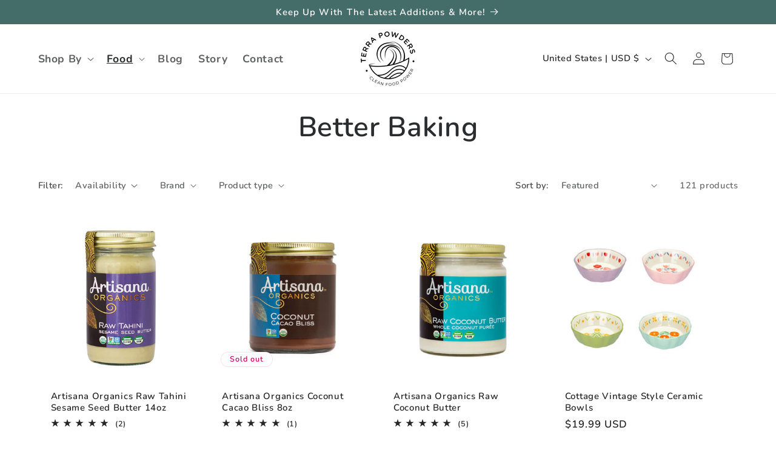

--- FILE ---
content_type: text/javascript;charset=UTF-8
request_url: https://d1liekpayvooaz.cloudfront.net/apps/smile/smile.js?shop=terra-powders.myshopify.com
body_size: 60714
content:
;(function(){var smileConfig = {"enabled":true,"label":"","labelColor":"#333","iconFill":"#333","excludeList":"","activeEmojis":["1f44d","1f44e","1f60d","1f60b","1f4af"],"customIcon":"","icon":"filled"};
var handles = {"product-dragon-berry-powder":[{"emoji":"1f4af","count":11},{"emoji":"1f44d","count":12},{"emoji":"1f60d","count":15},{"emoji":"1f60b","count":12}],"product-golden-cocoa-powder":[{"emoji":"1f60d","count":14},{"emoji":"1f60b","count":11},{"emoji":"1f4af","count":11},{"emoji":"1f44d","count":10}],"product-terra-powders-mug-golden-cocoa":[{"emoji":"1f44d","count":7},{"emoji":"1f4af","count":3},{"emoji":"1f60d","count":3}],"product-terra-powders-mug-dragon-berry":[{"emoji":"1f44d","count":7},{"emoji":"1f4af","count":4},{"emoji":"1f60d","count":2}],"product-terra-powders-gift-cards":[{"emoji":"1f60d","count":9},{"emoji":"1f44d","count":8},{"emoji":"1f4af","count":5}],"product-natural-coconut-shell-bowl":[{"emoji":"1f60d","count":11},{"emoji":"1f4af","count":11},{"emoji":"1f44d","count":13},{"emoji":"1f60b","count":4}],"product-bamboo-digital-kitchen-food-scale":[{"emoji":"1f44d","count":12},{"emoji":"1f4af","count":11},{"emoji":"1f60d","count":12}],"product-reusable-beeswax-food-storage-wrap":[{"emoji":"1f44d","count":14},{"emoji":"1f4af","count":11},{"emoji":"1f60d","count":8}],"product-eco-friendly-zero-waste-bamboo-cutlery-set":[{"emoji":"1f60d","count":9},{"emoji":"1f44d","count":11},{"emoji":"1f4af","count":7},{"emoji":"1f60b","count":"1"}],"product-natural-wooden-mug-with-handle":[{"emoji":"1f44d","count":10},{"emoji":"1f60d","count":6},{"emoji":"1f4af","count":4}],"product-karma-toasted-coconut-roasted-cashews-8oz-nuts":[{"emoji":"1f60b","count":7},{"emoji":"1f44d","count":9},{"emoji":"1f60d","count":8},{"emoji":"1f4af","count":6}],"product-karma-toasted-coconut-roasted-cashews-snack-1-5oz-nuts":[{"emoji":"1f44d","count":3},{"emoji":"1f60b","count":6},{"emoji":"1f60d","count":5},{"emoji":"1f4af","count":2}],"product-karma-lightly-salted-wrapped-cashews-8oz-nuts":[{"emoji":"1f44d","count":4},{"emoji":"1f60b","count":3},{"emoji":"1f4af","count":2},{"emoji":"1f60d","count":"1"}],"product-karma-raw-jumbo-cashews-8oz-nuts":[{"emoji":"1f44d","count":10},{"emoji":"1f60b","count":7},{"emoji":"1f4af","count":9},{"emoji":"1f60d","count":8}],"product-karma-lime-twist-wrapped-cashews-8oz-nuts":[{"emoji":"1f60b","count":7},{"emoji":"1f44d","count":3},{"emoji":"1f60d","count":4},{"emoji":"1f4af","count":2}],"product-karma-cinnamon-wrapped-cashews-8oz-nuts":[{"emoji":"1f60b","count":9},{"emoji":"1f60d","count":8},{"emoji":"1f44d","count":7},{"emoji":"1f4af","count":7}],"product-rose-gold-stainless-steel-loose-leaf-tea-strainer":[{"emoji":"1f44d","count":10},{"emoji":"1f60d","count":9},{"emoji":"1f4af","count":6}],"product-mavuno-harvest-organic-dried-fruit-banana-2-oz":[{"emoji":"1f60b","count":6},{"emoji":"1f44d","count":7},{"emoji":"1f60d","count":5},{"emoji":"1f4af","count":4}],"product-mavuno-harvest-organic-dried-coconut-2-oz":[{"emoji":"1f60b","count":10},{"emoji":"1f60d","count":10},{"emoji":"1f44d","count":6},{"emoji":"1f4af","count":8}],"product-mavuno-harvest-organic-dried-fruit-jackfruit-2-oz":[{"emoji":"1f44d","count":10},{"emoji":"1f60b","count":5},{"emoji":"1f4af","count":5},{"emoji":"1f60d","count":6}],"product-mavuno-harvest-organic-dried-fruit-mango-2-oz":[{"emoji":"1f60d","count":8},{"emoji":"1f60b","count":9},{"emoji":"1f4af","count":9},{"emoji":"1f44d","count":8}],"product-mavuno-harvest-organic-dried-fruit-papaya-2-oz":[{"emoji":"1f60b","count":7},{"emoji":"1f44d","count":7},{"emoji":"1f4af","count":4},{"emoji":"1f60d","count":5}],"product-mavuno-harvest-organic-dried-fruit-pineapple-2-oz":[{"emoji":"1f60b","count":8},{"emoji":"1f44d","count":7},{"emoji":"1f4af","count":4},{"emoji":"1f60d","count":6}],"product-mavuno-harvest-organic-dried-fruit-tropical-mix-2-oz":[{"emoji":"1f60b","count":9},{"emoji":"1f60d","count":11},{"emoji":"1f44d","count":9},{"emoji":"1f4af","count":6}],"product-cup4cup-wholesome-flour-gluten-free-2lb":[{"emoji":"1f44d","count":9},{"emoji":"1f4af","count":6},{"emoji":"1f60b","count":5},{"emoji":"1f60d","count":4}],"product-karma-roasted-cashews-8oz-nuts":[{"emoji":"1f44d","count":7},{"emoji":"1f4af","count":5},{"emoji":"1f60b","count":3},{"emoji":"1f60d","count":"1"}],"product-karma-peri-peri-roasted-cashews-snack-1-5oz-nuts":[{"emoji":"1f60d","count":6},{"emoji":"1f4af","count":7},{"emoji":"1f60b","count":5},{"emoji":"1f44d","count":6}],"product-karma-peri-peri-roasted-cashews-8oz-nuts":[{"emoji":"1f44d","count":3},{"emoji":"1f4af","count":2},{"emoji":"1f60d","count":3},{"emoji":"1f60b","count":2}],"product-laird-superfood-instafuel-matcha-8oz":[{"emoji":"1f60b","count":9},{"emoji":"1f4af","count":8},{"emoji":"1f44d","count":10},{"emoji":"1f60d","count":9}],"product-crispy-green-crispy-fruit-freeze-dried-pineapple-6-pack":[{"emoji":"1f44d","count":6},{"emoji":"1f60d","count":4},{"emoji":"1f60b","count":8},{"emoji":"1f4af","count":3}],"product-crispy-green-crispy-fruit-freeze-dried-banana-6-pack":[{"emoji":"1f60d","count":4},{"emoji":"1f4af","count":4},{"emoji":"1f60b","count":5},{"emoji":"1f44d","count":6}],"product-crispy-green-crispy-fruit-freeze-dried-apple-6-pack":[{"emoji":"1f60b","count":5},{"emoji":"1f44d","count":4},{"emoji":"1f4af","count":7},{"emoji":"1f60d","count":6}],"product-essential-living-foods-organic-superfood-smoothie-mix-6oz":[{"emoji":"1f44d","count":13},{"emoji":"1f4af","count":7},{"emoji":"1f60b","count":7},{"emoji":"1f60d","count":8}],"product-essential-living-foods-organic-coco-gogo-smoothie-mix-6oz":[{"emoji":"1f60d","count":7},{"emoji":"1f60b","count":5},{"emoji":"1f44d","count":5},{"emoji":"1f4af","count":4}],"product-essential-living-foods-organic-vitality-smoothie-mix-6oz":[{"emoji":"1f4af","count":3},{"emoji":"1f44d","count":3},{"emoji":"1f60d","count":2},{"emoji":"1f60b","count":"1"}],"product-essential-living-foods-organic-wild-protein-smoothie-mix-6oz":[{"emoji":"1f44d","count":5},{"emoji":"1f60d","count":2},{"emoji":"1f4af","count":2},{"emoji":"1f60b","count":2}],"product-elmhurst-unsweetened-milked-cashews-32oz-cashew-milk":[{"emoji":"1f60b","count":2},{"emoji":"1f4af","count":6},{"emoji":"1f44d","count":5},{"emoji":"1f60d","count":3}],"product-elmhurst-unsweetened-milked-oats-32oz-oat-milk":[{"emoji":"1f60d","count":5},{"emoji":"1f44d","count":9},{"emoji":"1f60b","count":6},{"emoji":"1f4af","count":5}],"product-elmhurst-unsweetened-milked-almonds-32oz-almond-milk":[{"emoji":"1f60b","count":4},{"emoji":"1f44d","count":10},{"emoji":"1f4af","count":6},{"emoji":"1f60d","count":3}],"product-lakanto-monkfruit-maple-flavored-syrup-13oz":[{"emoji":"1f60d","count":8},{"emoji":"1f60b","count":8},{"emoji":"1f4af","count":8},{"emoji":"1f44d","count":11}],"product-lakanto-monkfruit-baking-sweetener-16oz":[{"emoji":"1f44d","count":7},{"emoji":"1f60b","count":4},{"emoji":"1f4af","count":4},{"emoji":"1f60d","count":4}],"product-lakanto-monkfruit-powdered-sweetener-16oz":[{"emoji":"1f60d","count":6},{"emoji":"1f60b","count":7},{"emoji":"1f44d","count":5},{"emoji":"1f4af","count":4}],"product-lakanto-monkfruit-classic-sweetener":[{"emoji":"1f44d","count":9},{"emoji":"1f4af","count":4},{"emoji":"1f60b","count":6},{"emoji":"1f60d","count":3}],"product-lakanto-monkfruit-golden-sweetener":[{"emoji":"1f44d","count":9},{"emoji":"1f4af","count":5},{"emoji":"1f60b","count":6},{"emoji":"1f60d","count":5}],"product-lakanto-monkfruit-golden-sweetener-30-packets":[{"emoji":"1f44d","count":3},{"emoji":"1f4af","count":3},{"emoji":"1f60d","count":4},{"emoji":"1f60b","count":2}],"product-lakanto-monkfruit-classic-sweetener-30-packets":[{"emoji":"1f44d","count":8},{"emoji":"1f4af","count":5},{"emoji":"1f60b","count":6},{"emoji":"1f60d","count":3}],"product-bamboo-folding-breakfast-tray":[{"emoji":"1f44d","count":3},{"emoji":"1f4af","count":2}],"product-bamboo-adjustable-folding-lap-desk-with-drawer":[{"emoji":"1f44d","count":4},{"emoji":"1f4af","count":4},{"emoji":"1f60d","count":"1"}],"product-terratone-handleless-tea-cup":[{"emoji":"1f60d","count":13},{"emoji":"1f44d","count":12},{"emoji":"1f4af","count":5}],"product-aurora-handleless-tea-cup":[{"emoji":"1f60d","count":10},{"emoji":"1f44d","count":6},{"emoji":"1f4af","count":2}],"product-womens-bean-project-10-bean-soup-mix-13oz":[{"emoji":"1f60b","count":3},{"emoji":"1f44d","count":4},{"emoji":"1f4af","count":2},{"emoji":"1f60d","count":2}],"product-womens-bean-project-spicy-split-pea-soup-mix-13oz":[{"emoji":"1f44d","count":2},{"emoji":"1f60b","count":3},{"emoji":"1f60d","count":"1"},{"emoji":"1f4af","count":"1"}],"product-womens-bean-project-lentil-soup-mix-13oz":[{"emoji":"1f44d","count":2},{"emoji":"1f60b","count":"1"},{"emoji":"1f60d","count":2},{"emoji":"1f4af","count":2}],"product-jim-27s-organic-coffee-hazelnut-ground-12oz":[{"emoji":"1f44d","count":4},{"emoji":"1f60d","count":5},{"emoji":"1f60b","count":5},{"emoji":"1f4af","count":2}],"product-jim-27s-organic-coffee-blend-x-aka-witches-brew-whole-bean-11oz":[{"emoji":"1f44d","count":8},{"emoji":"1f60d","count":3},{"emoji":"1f60b","count":5},{"emoji":"1f4af","count":3}],"product-jim-27s-organic-coffee-italian-roast-whole-bean-11oz":[{"emoji":"1f44d","count":5},{"emoji":"1f60b","count":4},{"emoji":"1f60d","count":3},{"emoji":"1f4af","count":2}],"product-jim-27s-organic-coffee-sweet-love-blend-whole-bean-11oz":[{"emoji":"1f60d","count":7},{"emoji":"1f44d","count":3},{"emoji":"1f60b","count":5},{"emoji":"1f4af","count":3}],"product-jim-27s-organic-coffee-happy-house-blend-whole-bean-12oz":[{"emoji":"1f44d","count":6},{"emoji":"1f60b","count":5},{"emoji":"1f60d","count":5},{"emoji":"1f4af","count":3}],"product-jim-27s-organic-coffee-french-roast-whole-bean-11oz":[{"emoji":"1f60d","count":7},{"emoji":"1f60b","count":6},{"emoji":"1f4af","count":6},{"emoji":"1f44d","count":6}],"product-jim-27s-organic-coffee-french-roast-ground-11oz":[{"emoji":"1f44d","count":6},{"emoji":"1f60b","count":4},{"emoji":"1f4af","count":2},{"emoji":"1f60d","count":3}],"product-jim-27s-organic-coffee-colombian-whole-bean-12oz":[{"emoji":"1f44d","count":8},{"emoji":"1f60b","count":5},{"emoji":"1f60d","count":3},{"emoji":"1f4af","count":6}],"product-jim-27s-organic-coffee-colombian-ground-12oz":[{"emoji":"1f44d","count":7},{"emoji":"1f4af","count":6},{"emoji":"1f60b","count":5},{"emoji":"1f60d","count":3}],"product-jim-27s-organic-coffee-jo-jo-27s-java-ground-12oz":[{"emoji":"1f4af","count":4},{"emoji":"1f44d","count":7},{"emoji":"1f60d","count":2},{"emoji":"1f60b","count":3}],"product-jim-27s-organic-coffee-jo-jo-27s-java-whole-bean-12oz":[{"emoji":"1f4af","count":5},{"emoji":"1f44d","count":5},{"emoji":"1f60d","count":4},{"emoji":"1f60b","count":3}],"product-madecasse-pure-madagascar-vanilla-extract":[{"emoji":"1f44d","count":11},{"emoji":"1f4af","count":10},{"emoji":"1f60d","count":10},{"emoji":"1f60b","count":11}],"product-stainless-steel-mesh-loose-leaf-tea-infuser":[{"emoji":"1f44d","count":10},{"emoji":"1f4af","count":9},{"emoji":"1f60d","count":8},{"emoji":"1f60b","count":4}],"product-stainless-steel-chic-frothing-pitcher":[{"emoji":"1f60d","count":13},{"emoji":"1f4af","count":9},{"emoji":"1f44d","count":11},{"emoji":"1f60b","count":5}],"product-stainless-steel-prismatic-frothing-pitcher":[{"emoji":"1f4af","count":10},{"emoji":"1f60d","count":10},{"emoji":"1f44d","count":10}],"product-handheld-milk-frother-usb-rechargeable":[{"emoji":"1f44d","count":14},{"emoji":"1f4af","count":9},{"emoji":"1f60d","count":10},{"emoji":"1f60b","count":13}],"product-plant-lady-mini-succulent-bonsai-cactus-planter-pots":[{"emoji":"1f60d","count":9},{"emoji":"1f44d","count":10},{"emoji":"1f4af","count":6}],"product-adorable-animals-mini-succulent-bonsai-cactus-planter-pots":[{"emoji":"1f60d","count":15},{"emoji":"1f44d","count":12},{"emoji":"1f4af","count":15}],"product-happy-people-mini-succulent-bonsai-cactus-planter-pots":[{"emoji":"1f60d","count":8},{"emoji":"1f4af","count":3},{"emoji":"1f44d","count":6}],"product-living-intentions-activated-superfood-popcorn-tandoori-turmeric-4oz":[{"emoji":"1f60d","count":3},{"emoji":"1f60b","count":8},{"emoji":"1f44d","count":7},{"emoji":"1f4af","count":6}],"product-living-intentions-activated-superfood-popcorn-salsa-verde-4oz":[{"emoji":"1f44d","count":7},{"emoji":"1f60d","count":4},{"emoji":"1f4af","count":4},{"emoji":"1f60b","count":4}],"product-living-intentions-activated-superfood-popcorn-cinnamon-twist-4oz":[{"emoji":"1f60d","count":9},{"emoji":"1f4af","count":6},{"emoji":"1f44d","count":5},{"emoji":"1f60b","count":9}],"product-living-intentions-activated-sprouted-nuts-almonds-unsalted-16oz":[{"emoji":"1f4af","count":9},{"emoji":"1f60b","count":7},{"emoji":"1f60d","count":7},{"emoji":"1f44d","count":8}],"product-living-intentions-activated-superfood-nut-blend-dark-cacao-4oz":[{"emoji":"1f60d","count":9},{"emoji":"1f60b","count":8},{"emoji":"1f4af","count":7},{"emoji":"1f44d","count":6}],"product-living-intentions-activated-superfood-nut-blend-malted-maple-4oz":[{"emoji":"1f60b","count":6},{"emoji":"1f44d","count":6},{"emoji":"1f60d","count":4},{"emoji":"1f4af","count":3}],"product-living-intentions-activated-superfood-cereal-radiant-raspberry-9oz":[{"emoji":"1f60d","count":7},{"emoji":"1f60b","count":6},{"emoji":"1f4af","count":5},{"emoji":"1f44d","count":4}],"product-living-intentions-activated-sprouted-trail-mix-spicy-mango-7oz":[{"emoji":"1f44d","count":5},{"emoji":"1f60d","count":4},{"emoji":"1f4af","count":6},{"emoji":"1f60b","count":7}],"product-living-intentions-activated-sprouted-trail-mix-wild-berry-7oz":[{"emoji":"1f60d","count":9},{"emoji":"1f4af","count":6},{"emoji":"1f44d","count":7},{"emoji":"1f60b","count":8}],"product-living-intentions-activated-sprouted-seeds-jalapeno-mojo-8oz":[{"emoji":"1f44d","count":7},{"emoji":"1f60b","count":6},{"emoji":"1f60d","count":5},{"emoji":"1f4af","count":6}],"product-avocado-toast-colorful-lapel-pin":[{"emoji":"1f60d","count":9},{"emoji":"1f44d","count":11},{"emoji":"1f4af","count":8},{"emoji":"1f60b","count":4}],"product-kalahari-biltong-original-2oz":[{"emoji":"1f60d","count":7},{"emoji":"1f44d","count":10},{"emoji":"1f4af","count":9},{"emoji":"1f60b","count":9}],"product-kalahari-biltong-garlic-2oz":[{"emoji":"1f44d","count":9},{"emoji":"1f60b","count":8},{"emoji":"1f60d","count":8},{"emoji":"1f4af","count":7}],"product-kalahari-biltong-spicy-peri-peri-2oz":[{"emoji":"1f44d","count":10},{"emoji":"1f60b","count":6},{"emoji":"1f4af","count":7},{"emoji":"1f60d","count":4}],"product-big-tree-farms-organic-coco-aminos-original-10oz":[{"emoji":"1f44d","count":9},{"emoji":"1f60d","count":9},{"emoji":"1f60b","count":9},{"emoji":"1f4af","count":11}],"product-big-tree-farms-organic-teriyaki-marinade-sauce-10oz":[{"emoji":"1f44d","count":6},{"emoji":"1f60d","count":5},{"emoji":"1f60b","count":6},{"emoji":"1f4af","count":4}],"product-big-tree-farms-organic-coco-aminos-tangy-bbq-sauce-10oz":[{"emoji":"1f44d","count":5},{"emoji":"1f60d","count":4},{"emoji":"1f60b","count":5},{"emoji":"1f4af","count":4}],"product-big-tree-farms-organic-amber-coconut-nectar-11-5oz":[{"emoji":"1f44d","count":2},{"emoji":"1f60b","count":4},{"emoji":"1f4af","count":2},{"emoji":"1f60d","count":2}],"product-big-tree-farms-organic-golden-coconut-sugar-16oz":[{"emoji":"1f44d","count":7},{"emoji":"1f60b","count":5},{"emoji":"1f60d","count":5},{"emoji":"1f4af","count":7}],"product-big-tree-farms-organic-vanilla-coconut-sugar-14oz":[{"emoji":"1f44d","count":8},{"emoji":"1f60d","count":11},{"emoji":"1f60b","count":11},{"emoji":"1f4af","count":7}],"product-big-tree-farms-organic-brown-coconut-sugar-16oz":[{"emoji":"1f44d","count":"1"},{"emoji":"1f60d","count":"1"},{"emoji":"1f4af","count":"1"},{"emoji":"1f60b","count":"1"}],"product-big-tree-farms-organic-brown-coconut-sugar":[{"emoji":"1f44d","count":4},{"emoji":"1f4af","count":4},{"emoji":"1f60b","count":4},{"emoji":"1f60d","count":4}],"product-bobs-red-mill-organic-coconut-flour-16oz":[{"emoji":"1f4af","count":10},{"emoji":"1f60d","count":7},{"emoji":"1f44d","count":12},{"emoji":"1f60b","count":9}],"product-if-you-care-natural-sponge-cloths-5-count":[{"emoji":"1f44d","count":10},{"emoji":"1f60d","count":5},{"emoji":"1f60b","count":1},{"emoji":"1f4af","count":9}],"product-amara-organic-baby-food-potato-kale-mash":[{"emoji":"1f44d","count":7},{"emoji":"1f4af","count":4},{"emoji":"1f60d","count":5},{"emoji":"1f60b","count":6}],"product-amara-organic-baby-food-oats-n-berries":[{"emoji":"1f44d","count":9},{"emoji":"1f4af","count":5},{"emoji":"1f60b","count":6},{"emoji":"1f60d","count":4}],"product-amara-organic-baby-food-banana":[{"emoji":"1f60b","count":6},{"emoji":"1f4af","count":5},{"emoji":"1f60d","count":5},{"emoji":"1f44d","count":6}],"product-serenity-kids-salmon-with-organic-butternut-beet-3-5oz":[{"emoji":"1f4af","count":5},{"emoji":"1f44d","count":5},{"emoji":"1f60d","count":4},{"emoji":"1f60b","count":4}],"product-serenity-kids-bison-with-organic-kabocha-pumpkin-3-5oz":[{"emoji":"1f44d","count":2},{"emoji":"1f60b","count":2},{"emoji":"1f60d","count":2},{"emoji":"1f4af","count":2}],"product-serenity-kids-uncured-bacon-with-organic-kale-butternut-3-5oz":[{"emoji":"1f44d","count":5},{"emoji":"1f60b","count":3},{"emoji":"1f4af","count":3},{"emoji":"1f60d","count":3}],"product-serenity-kids-organic-chicken-with-peas-carrots-3-5oz":[{"emoji":"1f60d","count":5},{"emoji":"1f60b","count":6},{"emoji":"1f4af","count":7},{"emoji":"1f44d","count":6}],"product-serenity-kids-beef-with-organic-kale-sweet-potato-3-5oz":[{"emoji":"1f44d","count":6},{"emoji":"1f60b","count":5},{"emoji":"1f4af","count":6},{"emoji":"1f60d","count":3}],"product-serenity-kids-organic-squashes-3-5oz":[{"emoji":"1f44d","count":7},{"emoji":"1f60d","count":5},{"emoji":"1f4af","count":7},{"emoji":"1f60b","count":7}],"product-serenity-kids-organic-roots-3-5oz":[{"emoji":"1f4af","count":6},{"emoji":"1f60b","count":7},{"emoji":"1f44d","count":5},{"emoji":"1f60d","count":4}],"product-serenity-kids-organic-sweet-potato-spinach-3-5oz":[{"emoji":"1f44d","count":4},{"emoji":"1f4af","count":5},{"emoji":"1f60b","count":5},{"emoji":"1f60d","count":3}],"product-serenity-kids-organic-butternut-squash-spinach-3-5oz":[{"emoji":"1f60d","count":3},{"emoji":"1f44d","count":5},{"emoji":"1f60b","count":4},{"emoji":"1f4af","count":4}],"product-serenity-kids-bison-with-organic-kabocha-spinach-3-5oz":[{"emoji":"1f44d","count":5},{"emoji":"1f60b","count":9},{"emoji":"1f60d","count":7},{"emoji":"1f4af","count":5}],"product-serenity-kids-carnivore-variety-4-pack":[{"emoji":"1f44d","count":3},{"emoji":"1f60d","count":3},{"emoji":"1f60b","count":3},{"emoji":"1f4af","count":3}],"product-serenity-kids-vegan-variety-4-pack":[{"emoji":"1f4af","count":8},{"emoji":"1f60d","count":6},{"emoji":"1f60b","count":5},{"emoji":"1f44d","count":9}],"product-the-essential-baking-company-hand-stretched-organic-original-pizza-crust-12oz":[{"emoji":"1f44d","count":12},{"emoji":"1f60d","count":12},{"emoji":"1f60b","count":12},{"emoji":"1f4af","count":12}],"product-the-essential-baking-company-take-bake-organic-french-demi-baguettes-14oz":[{"emoji":"1f44d","count":5},{"emoji":"1f60d","count":2},{"emoji":"1f60b","count":4},{"emoji":"1f4af","count":4}],"product-the-essential-baking-company-take-bake-organic-italian-bread-16oz":[{"emoji":"1f60d","count":4},{"emoji":"1f60b","count":6},{"emoji":"1f4af","count":6},{"emoji":"1f44d","count":6}],"product-the-essential-baking-company-take-bake-organic-french-baguette-12oz":[{"emoji":"1f44d","count":6},{"emoji":"1f60b","count":6},{"emoji":"1f4af","count":5},{"emoji":"1f60d","count":4}],"product-the-essential-baking-company-take-bake-organic-sourdough-bread-16oz":[{"emoji":"1f60d","count":18},{"emoji":"1f60b","count":18},{"emoji":"1f4af","count":19},{"emoji":"1f44d","count":18}],"product-the-essential-baking-company-take-bake-organic-french-dinner-rolls-14oz":[{"emoji":"1f4af","count":4},{"emoji":"1f44d","count":7},{"emoji":"1f60d","count":4},{"emoji":"1f60b","count":4}],"product-the-essential-baking-company-take-bake-organic-rosemary-bread-16oz":[{"emoji":"1f60d","count":9},{"emoji":"1f60b","count":9},{"emoji":"1f4af","count":9},{"emoji":"1f44d","count":8}],"product-easy-carry-thermal-insulated-lunch-bag":[{"emoji":"1f44d","count":6},{"emoji":"1f60d","count":6},{"emoji":"1f4af","count":3},{"emoji":"1f60b","count":"1"}],"product-glass-wood-hanging-pendulum-tabletop-vases":[{"emoji":"1f4af","count":9},{"emoji":"1f60d","count":10},{"emoji":"1f44d","count":14}],"product-hu-salty-dark-chocolate-organic-70-cacao-bar-2-1oz":[{"emoji":"1f60d","count":14},{"emoji":"1f60b","count":10},{"emoji":"1f4af","count":8},{"emoji":"1f44d","count":8}],"product-glass-wood-hanging-heart-tabletop-vases":[{"emoji":"1f60d","count":"1"},{"emoji":"1f44d","count":2}],"product-hu-chocolate-covered-hunks-cashews-with-vanilla-bean-4oz":[{"emoji":"1f44d","count":6},{"emoji":"1f60d","count":6},{"emoji":"1f60b","count":5},{"emoji":"1f4af","count":5}],"product-hu-chocolate-covered-hunks-sour-goldenberries-4oz":[{"emoji":"1f4af","count":3},{"emoji":"1f60d","count":4},{"emoji":"1f60b","count":4},{"emoji":"1f44d","count":3}],"product-hu-chocolate-covered-hunks-almonds-with-sea-salt-4oz":[{"emoji":"1f44d","count":7},{"emoji":"1f60b","count":8},{"emoji":"1f60d","count":9},{"emoji":"1f4af","count":6}],"product-glass-wood-hanging-rack-tabletop-vases":[{"emoji":"1f44d","count":8},{"emoji":"1f4af","count":6},{"emoji":"1f60d","count":7}],"product-hu-grain-free-crackers-sea-salt-4-25oz":[{"emoji":"1f44d","count":6},{"emoji":"1f60d","count":3},{"emoji":"1f4af","count":4},{"emoji":"1f60b","count":6}],"product-hu-grain-free-crackers-everything-4-25oz":[{"emoji":"1f44d","count":6},{"emoji":"1f60d","count":7},{"emoji":"1f60b","count":9},{"emoji":"1f4af","count":6}],"product-hu-grain-free-crackers-pizza-4-25oz":[{"emoji":"1f60d","count":7},{"emoji":"1f4af","count":5},{"emoji":"1f60b","count":8},{"emoji":"1f44d","count":4}],"product-yai-27s-thai-yellow-thai-coconut-curry-16oz":[{"emoji":"1f44d","count":4},{"emoji":"1f60b","count":4},{"emoji":"1f4af","count":3},{"emoji":"1f60d","count":2}],"product-yai-27s-thai-green-thai-coconut-curry-16oz":[{"emoji":"1f44d","count":4},{"emoji":"1f4af","count":2},{"emoji":"1f60b","count":5},{"emoji":"1f60d","count":3}],"product-yai-27s-thai-red-thai-coconut-curry-16oz":[{"emoji":"1f60d","count":3},{"emoji":"1f4af","count":4},{"emoji":"1f60b","count":3},{"emoji":"1f44d","count":3}],"product-yai-27s-thai-sauce-thai-almond-12oz":[{"emoji":"1f60d","count":3},{"emoji":"1f60b","count":3},{"emoji":"1f44d","count":3},{"emoji":"1f4af","count":3}],"product-yai-27s-thai-chili-garlic-hot-sauce-5oz":[{"emoji":"1f4af","count":4},{"emoji":"1f44d","count":4},{"emoji":"1f60b","count":4},{"emoji":"1f60d","count":2}],"product-stainless-steel-measuring-cups-spoons":[{"emoji":"1f60d","count":6},{"emoji":"1f4af","count":6},{"emoji":"1f44d","count":7}],"product-ralston-family-farms-red-rice-16oz":[{"emoji":"1f4af","count":11},{"emoji":"1f60d","count":8},{"emoji":"1f60b","count":9},{"emoji":"1f44d","count":7}],"product-ralston-family-farms-basmati-white-rice-24oz":[{"emoji":"1f60b","count":9},{"emoji":"1f44d","count":7},{"emoji":"1f4af","count":6},{"emoji":"1f60d","count":6}],"product-ralston-family-farms-purple-rice-16oz":[{"emoji":"1f44d","count":9},{"emoji":"1f60b","count":9},{"emoji":"1f60d","count":9},{"emoji":"1f4af","count":10}],"product-ralston-family-farms-jasmine-white-rice-24oz":[{"emoji":"1f60b","count":10},{"emoji":"1f44d","count":9},{"emoji":"1f4af","count":8},{"emoji":"1f60d","count":10}],"product-ralston-family-farms-nature-27s-blend-rice-24oz":[{"emoji":"1f60d","count":16},{"emoji":"1f60b","count":18},{"emoji":"1f4af","count":17},{"emoji":"1f44d","count":18}],"product-ralston-family-farms-golden-light-brown-rice-24oz":[{"emoji":"1f44d","count":7},{"emoji":"1f60b","count":7},{"emoji":"1f4af","count":7},{"emoji":"1f60d","count":6}],"product-alessi-organic-spaghetti-alla-chitarra-pasta-16oz":[{"emoji":"1f60d","count":6},{"emoji":"1f60b","count":7},{"emoji":"1f44d","count":9},{"emoji":"1f4af","count":7}],"product-alessi-organic-linguine-pasta-16oz":[{"emoji":"1f60b","count":5},{"emoji":"1f4af","count":7},{"emoji":"1f44d","count":7},{"emoji":"1f60d","count":5}],"product-alessi-organic-penne-pasta-16oz":[{"emoji":"1f44d","count":7},{"emoji":"1f4af","count":6},{"emoji":"1f60b","count":5},{"emoji":"1f60d","count":6}],"product-alessi-organic-mezzi-paccheri-italian-pasta-16oz":[{"emoji":"1f60d","count":5},{"emoji":"1f60b","count":6},{"emoji":"1f44d","count":10},{"emoji":"1f4af","count":8}],"product-chickapea-dairy-free-vegan-mac-chickpea-lentil-pasta-5-7oz":[{"emoji":"1f60d","count":"1"},{"emoji":"1f4af","count":"1"},{"emoji":"1f60b","count":"1"},{"emoji":"1f44d","count":"1"}],"product-chickapea-organic-chickpea-lentil-pasta-spirals-8oz":[{"emoji":"1f44d","count":9},{"emoji":"1f60b","count":7},{"emoji":"1f4af","count":8},{"emoji":"1f60d","count":7}],"product-chickapea-organic-chickpea-lentil-pasta-shells-8oz":[{"emoji":"1f60d","count":5},{"emoji":"1f44d","count":6},{"emoji":"1f4af","count":3},{"emoji":"1f60b","count":5}],"product-chickapea-organic-chickpea-lentil-pasta-penne-8oz":[{"emoji":"1f60b","count":4},{"emoji":"1f44d","count":4},{"emoji":"1f4af","count":5},{"emoji":"1f60d","count":3}],"product-chickapea-organic-dairy-free-vegan-mac-chickpea-lentil-pasta-5-7oz":[{"emoji":"1f60d","count":11},{"emoji":"1f44d","count":9},{"emoji":"1f4af","count":9},{"emoji":"1f60b","count":10}],"product-emmy-27s-organics-classic-coconut-cookies-lemon-ginger-6oz":[{"emoji":"1f60b","count":6},{"emoji":"1f44d","count":4},{"emoji":"1f60d","count":4},{"emoji":"1f4af","count":2}],"product-emmy-27s-organics-classic-coconut-cookies-peanut-butter-6oz":[{"emoji":"1f60d","count":4},{"emoji":"1f4af","count":2},{"emoji":"1f60b","count":6},{"emoji":"1f44d","count":5}],"product-emmy-27s-organics-classic-coconut-cookies-dark-cacao-6oz":[{"emoji":"1f60d","count":7},{"emoji":"1f60b","count":5},{"emoji":"1f4af","count":4},{"emoji":"1f44d","count":4}],"product-emmy-27s-organics-classic-coconut-cookies-vanilla-bean-6oz":[{"emoji":"1f44d","count":4},{"emoji":"1f4af","count":3},{"emoji":"1f60b","count":5},{"emoji":"1f60d","count":4}],"product-emmy-27s-organics-limited-edition-cookies-pumpkin-spice-6oz":[{"emoji":"1f44d","count":4},{"emoji":"1f60d","count":4},{"emoji":"1f60b","count":5},{"emoji":"1f4af","count":3}],"product-fody-gut-friendly-tomato-basil-pasta-sauce-19-4oz":[{"emoji":"1f60d","count":8},{"emoji":"1f60b","count":10},{"emoji":"1f4af","count":5},{"emoji":"1f44d","count":5}],"product-fody-gut-friendly-marinara-pasta-sauce-19-4oz":[{"emoji":"1f4af","count":7},{"emoji":"1f44d","count":7},{"emoji":"1f60b","count":10},{"emoji":"1f60d","count":8}],"product-glass-measuring-cup-with-pour-spout":[{"emoji":"1f44d","count":8},{"emoji":"1f4af","count":9},{"emoji":"1f60d","count":7}],"product-madecasse-madagascar-vanilla-beans":[{"emoji":"1f60d","count":6},{"emoji":"1f44d","count":4},{"emoji":"1f60b","count":7},{"emoji":"1f4af","count":4}],"product-truroots-organic-quinoa":[{"emoji":"1f44d","count":8},{"emoji":"1f4af","count":7},{"emoji":"1f60d","count":7},{"emoji":"1f60b","count":7}],"product-truroots-organic-sprouted-quinoa-12oz":[{"emoji":"1f60d","count":8},{"emoji":"1f4af","count":7},{"emoji":"1f44d","count":8},{"emoji":"1f60b","count":7}],"product-truroots-organic-sprouted-quinoa-ancient-grain-blend-10oz":[{"emoji":"1f44d","count":5},{"emoji":"1f4af","count":5},{"emoji":"1f60b","count":4},{"emoji":"1f60d","count":6}],"product-truroots-organic-rice-quinoa-blend-10oz":[{"emoji":"1f44d","count":"1"},{"emoji":"1f4af","count":"1"},{"emoji":"1f60b","count":"1"},{"emoji":"1f60d","count":"1"}],"product-truroots-organic-sprouted-green-lentils-10oz":[{"emoji":"1f60b","count":8},{"emoji":"1f44d","count":8},{"emoji":"1f4af","count":9},{"emoji":"1f60d","count":9}],"product-truroots-organic-sprouted-mung-beans-10oz":[{"emoji":"1f44d","count":11},{"emoji":"1f60b","count":7},{"emoji":"1f4af","count":7},{"emoji":"1f60d","count":6}],"product-truroots-organic-sprouted-lentil-blend-8oz":[{"emoji":"1f60d","count":9},{"emoji":"1f60b","count":9},{"emoji":"1f4af","count":9},{"emoji":"1f44d","count":9}],"product-frusack-knit-bags-yellow-duo-pack":[{"emoji":"1f60d","count":3},{"emoji":"1f44d","count":9},{"emoji":"1f4af","count":6}],"product-frusack-knit-bags-blue-duo-pack":[{"emoji":"1f44d","count":7},{"emoji":"1f60d","count":4},{"emoji":"1f4af","count":4}],"product-frusack-knit-bags-orange-duo-pack":[{"emoji":"1f44d","count":7},{"emoji":"1f4af","count":5},{"emoji":"1f60d","count":4}],"product-barney-butter-almond-butter-smooth-10oz":[{"emoji":"1f44d","count":7},{"emoji":"1f60d","count":4},{"emoji":"1f4af","count":3},{"emoji":"1f60b","count":4}],"product-barney-butter-almond-butter-crunchy-10oz":[{"emoji":"1f44d","count":5},{"emoji":"1f4af","count":2},{"emoji":"1f60b","count":3},{"emoji":"1f60d","count":2}],"product-barney-butter-bare-crunchy-almond-butter-10oz":[{"emoji":"1f44d","count":7},{"emoji":"1f60d","count":4},{"emoji":"1f4af","count":6},{"emoji":"1f60b","count":5}],"product-barney-butter-bare-smooth-almond-butter-10oz":[{"emoji":"1f44d","count":9},{"emoji":"1f4af","count":8},{"emoji":"1f60d","count":9},{"emoji":"1f60b","count":8}],"product-truroots-organic-chia-seeds-12oz":[{"emoji":"1f60d","count":5},{"emoji":"1f4af","count":9},{"emoji":"1f60b","count":5},{"emoji":"1f44d","count":9}],"product-barney-butter-almond-butter-smooth-snack-pack-6-pack":[{"emoji":"1f44d","count":3},{"emoji":"1f60b","count":2},{"emoji":"1f4af","count":2},{"emoji":"1f60d","count":2}],"product-barney-butter-almond-butter-crunchy-snack-pack-6-pack":[{"emoji":"1f44d","count":3},{"emoji":"1f60b","count":2},{"emoji":"1f4af","count":"1"},{"emoji":"1f60d","count":"1"}],"product-barney-butter-bare-smooth-almond-butter-snack-pack-6-pack":[{"emoji":"1f60d","count":4},{"emoji":"1f44d","count":4},{"emoji":"1f60b","count":5},{"emoji":"1f4af","count":4}],"product-barney-butter-almond-butter-smooth-dip-cups-6-pack":[{"emoji":"1f60b","count":3},{"emoji":"1f44d","count":4},{"emoji":"1f60d","count":2},{"emoji":"1f4af","count":2}],"product-barney-butter-bare-smooth-almond-butter-dip-cups-6-pack":[{"emoji":"1f4af","count":5},{"emoji":"1f44d","count":5},{"emoji":"1f60b","count":4},{"emoji":"1f60d","count":5}],"product-barney-bakery-blanched-almond-flour-13oz":[{"emoji":"1f60d","count":11},{"emoji":"1f4af","count":9},{"emoji":"1f44d","count":10},{"emoji":"1f60b","count":11}],"product-barney-butter-almond-butter-blend-chocolate-snack-pack-6-pack":[{"emoji":"1f44d","count":4},{"emoji":"1f60d","count":6},{"emoji":"1f4af","count":2},{"emoji":"1f60b","count":5}],"product-barney-butter-almond-butter-blend-chocolate-10oz":[{"emoji":"1f44d","count":4},{"emoji":"1f60d","count":5},{"emoji":"1f60b","count":6},{"emoji":"1f4af","count":3}],"product-barney-butter-almond-butter-cocoa-plus-coconut-10oz":[{"emoji":"1f60b","count":8},{"emoji":"1f4af","count":4},{"emoji":"1f60d","count":9},{"emoji":"1f44d","count":7}],"product-truroots-organic-quick-cook-spanish-style-blend-8-5oz":[{"emoji":"1f60b","count":5},{"emoji":"1f44d","count":5},{"emoji":"1f60d","count":3},{"emoji":"1f4af","count":2}],"product-truroots-organic-sprouted-bean-lentil-blend-9oz":[{"emoji":"1f60b","count":3},{"emoji":"1f44d","count":7},{"emoji":"1f4af","count":4},{"emoji":"1f60d","count":4}],"product-truroots-organic-quick-cook-olive-oil-sea-salt-blend-8-5oz":[{"emoji":"1f60b","count":4},{"emoji":"1f60d","count":5},{"emoji":"1f4af","count":5},{"emoji":"1f44d","count":6}],"product-truroots-organic-sprouted-quinoa-blend-8oz":[{"emoji":"1f44d","count":6},{"emoji":"1f60d","count":7},{"emoji":"1f60b","count":6},{"emoji":"1f4af","count":7}],"product-barney-butter-unsweetened-powdered-almond-butter-8oz":[{"emoji":"1f4af","count":9},{"emoji":"1f60b","count":7},{"emoji":"1f60d","count":8},{"emoji":"1f44d","count":7}],"product-barney-butter-chocolate-powdered-almond-butter-8oz":[{"emoji":"1f44d","count":5},{"emoji":"1f60d","count":3},{"emoji":"1f4af","count":4},{"emoji":"1f60b","count":6}],"product-gemini-organic-superfoods-tigernuts-whole-5oz":[{"emoji":"1f44d","count":12},{"emoji":"1f4af","count":11},{"emoji":"1f60b","count":7},{"emoji":"1f60d","count":7}],"product-gemini-organic-superfoods-tigernuts-sliced-6oz":[{"emoji":"1f44d","count":9},{"emoji":"1f4af","count":7},{"emoji":"1f60d","count":5},{"emoji":"1f60b","count":5}],"product-gemini-organic-superfoods-tigernut-flour-16oz":[{"emoji":"1f60d","count":7},{"emoji":"1f4af","count":8},{"emoji":"1f44d","count":9},{"emoji":"1f60b","count":8}],"product-bobs-red-mill-large-flake-nutritional-yeast-5oz":[{"emoji":"1f44d","count":11},{"emoji":"1f60d","count":6},{"emoji":"1f4af","count":12},{"emoji":"1f60b","count":12}],"product-bare-bones-organic-rosemary-lemon-bone-broth-16oz":[{"emoji":"1f60d","count":10},{"emoji":"1f60b","count":10},{"emoji":"1f4af","count":7},{"emoji":"1f44d","count":10}],"product-bare-bones-organic-chicken-bone-broth-16oz":[{"emoji":"1f44d","count":8},{"emoji":"1f60b","count":9},{"emoji":"1f4af","count":10},{"emoji":"1f60d","count":8}],"product-bare-bones-100-grass-fed-beef-bone-broth-16oz":[{"emoji":"1f60b","count":11},{"emoji":"1f4af","count":11},{"emoji":"1f60d","count":9},{"emoji":"1f44d","count":9}],"product-dave-27s-gourmet-organic-red-heirloom-pasta-sauce-25-5oz":[{"emoji":"1f4af","count":6},{"emoji":"1f60d","count":5},{"emoji":"1f60b","count":5},{"emoji":"1f44d","count":6}],"product-dave-27s-gourmet-organic-spicy-heirloom-pasta-sauce-25-5oz":[{"emoji":"1f60b","count":4},{"emoji":"1f44d","count":4},{"emoji":"1f4af","count":5},{"emoji":"1f60d","count":2}],"product-dave-27s-gourmet-organic-roasted-garlic-sweet-basil-pasta-sauce-25-5oz":[{"emoji":"1f60d","count":8},{"emoji":"1f4af","count":5},{"emoji":"1f60b","count":7},{"emoji":"1f44d","count":5}],"product-lakanto-monkfruit-liquid-sweetener-extract-1-76oz":[{"emoji":"1f44d","count":7},{"emoji":"1f60d","count":6},{"emoji":"1f4af","count":8},{"emoji":"1f60b","count":6}],"product-c2o-coconut-water-100-25-pure-17-5oz":[{"emoji":"1f60d","count":9},{"emoji":"1f44d","count":12},{"emoji":"1f4af","count":11},{"emoji":"1f60b","count":10}],"product-c2o-coconut-water-with-pulp-17-5oz":[{"emoji":"1f44d","count":7},{"emoji":"1f60b","count":5},{"emoji":"1f4af","count":8},{"emoji":"1f60d","count":3}],"product-c2o-coconut-water-with-pineapple-17-5oz":[{"emoji":"1f60b","count":9},{"emoji":"1f60d","count":9},{"emoji":"1f44d","count":10},{"emoji":"1f4af","count":9}],"product-c2o-coconut-water-with-mango-17-5oz":[{"emoji":"1f60b","count":5},{"emoji":"1f44d","count":5},{"emoji":"1f4af","count":3},{"emoji":"1f60d","count":6}],"product-c2o-coconut-water-with-ginger-lime-26-turmeric-17-5oz":[{"emoji":"1f4af","count":6},{"emoji":"1f60d","count":6},{"emoji":"1f60b","count":7},{"emoji":"1f44d","count":7}],"product-c2o-coconut-water-with-pineapple-33-8oz":[{"emoji":"1f44d","count":4},{"emoji":"1f4af","count":3},{"emoji":"1f60b","count":5},{"emoji":"1f60d","count":4}],"product-c2o-coconut-water-100-25-pure-33-8-oz":[{"emoji":"1f44d","count":7},{"emoji":"1f4af","count":6},{"emoji":"1f60d","count":6},{"emoji":"1f60b","count":5}],"product-honeysticks-originals-beeswax-crayons":[{"emoji":"1f60d","count":6},{"emoji":"1f44d","count":5},{"emoji":"1f4af","count":5}],"product-honeysticks-longs-beeswax-crayons":[{"emoji":"1f44d","count":5},{"emoji":"1f60d","count":4},{"emoji":"1f4af","count":5}],"product-honeysticks-thins-beeswax-crayons":[{"emoji":"1f60d","count":6},{"emoji":"1f4af","count":5},{"emoji":"1f44d","count":6}],"product-sunshine-nut-co-whole-roasted-cashews-perfectly-plain-7oz":[{"emoji":"1f44d","count":8},{"emoji":"1f60b","count":7},{"emoji":"1f4af","count":7},{"emoji":"1f60d","count":6}],"product-sunshine-nut-co-whole-roasted-cashews-sprinkling-of-salt-7oz":[{"emoji":"1f44d","count":9},{"emoji":"1f60d","count":5},{"emoji":"1f60b","count":9},{"emoji":"1f4af","count":5},{"emoji":"1f44e","count":1}],"product-sunshine-nut-co-whole-roasted-cashews-handful-of-herbs-7oz":[{"emoji":"1f44d","count":11},{"emoji":"1f60d","count":9},{"emoji":"1f4af","count":6},{"emoji":"1f60b","count":12}],"product-sunshine-nut-co-whole-roasted-cashews-spark-of-spices-7oz":[{"emoji":"1f4af","count":6},{"emoji":"1f60d","count":6},{"emoji":"1f44d","count":8},{"emoji":"1f60b","count":6}],"product-bobs-red-mill-hulled-white-sesame-seeds-10oz":[{"emoji":"1f44d","count":10},{"emoji":"1f60d","count":4},{"emoji":"1f60b","count":7},{"emoji":"1f4af","count":8}],"product-nuco-liquid-premium-coconut-oil-original-8oz":[{"emoji":"1f44d","count":12},{"emoji":"1f4af","count":14},{"emoji":"1f60d","count":11},{"emoji":"1f60b","count":9}],"product-nuco-liquid-premium-coconut-oil-lemon-herb-8oz":[{"emoji":"1f44d","count":6},{"emoji":"1f60b","count":6},{"emoji":"1f60d","count":4},{"emoji":"1f4af","count":4}],"product-nuco-organic-extra-virgin-coconut-oil-15oz":[{"emoji":"1f44d","count":7},{"emoji":"1f4af","count":7},{"emoji":"1f60b","count":4},{"emoji":"1f60d","count":5}],"product-nuco-organic-coconut-cider-vinegar-classic-8oz":[{"emoji":"1f44d","count":5},{"emoji":"1f4af","count":5},{"emoji":"1f60d","count":5},{"emoji":"1f60b","count":4}],"product-nuco-organic-coconut-wraps-original-2-47oz":[{"emoji":"1f44d","count":10},{"emoji":"1f4af","count":10},{"emoji":"1f60b","count":10},{"emoji":"1f60d","count":11}],"product-nuco-organic-coconut-wraps-cinnamon-2-47oz":[{"emoji":"1f60d","count":10},{"emoji":"1f4af","count":8},{"emoji":"1f60b","count":10},{"emoji":"1f44d","count":9}],"product-nuco-organic-coconut-wraps-moringa-2-47oz":[{"emoji":"1f44d","count":9},{"emoji":"1f4af","count":9},{"emoji":"1f60b","count":8},{"emoji":"1f60d","count":4}],"product-nuco-organic-coconut-wraps-turmeric-2-47oz":[{"emoji":"1f60d","count":8},{"emoji":"1f44d","count":8},{"emoji":"1f60b","count":7},{"emoji":"1f4af","count":8}],"product-primal-kitchen-avocado-oil-16-9oz":[{"emoji":"1f60d","count":6},{"emoji":"1f44d","count":9},{"emoji":"1f4af","count":7},{"emoji":"1f60b","count":6}],"product-primal-kitchen-avocado-oil-spray-4-7oz":[{"emoji":"1f44d","count":9},{"emoji":"1f4af","count":8},{"emoji":"1f60d","count":8},{"emoji":"1f60b","count":5}],"product-primal-kitchen-real-mayo-avocado-oil-12oz":[{"emoji":"1f60b","count":5},{"emoji":"1f44d","count":9},{"emoji":"1f4af","count":6},{"emoji":"1f60d","count":4}],"product-primal-kitchen-chipotle-lime-mayo-avocado-oil-12oz":[{"emoji":"1f60b","count":5},{"emoji":"1f4af","count":7},{"emoji":"1f44d","count":8},{"emoji":"1f60d","count":5}],"product-primal-kitchen-collagen-fuel-vanilla-coconut-drink-mix-13-05oz":[{"emoji":"1f44d","count":8},{"emoji":"1f4af","count":6},{"emoji":"1f60b","count":9},{"emoji":"1f60d","count":5}],"product-primal-kitchen-collagen-fuel-chocolate-coconut-drink-mix-13-89oz":[{"emoji":"1f60d","count":9},{"emoji":"1f4af","count":7},{"emoji":"1f60b","count":9},{"emoji":"1f44d","count":9}],"product-primal-kitchen-chai-tea-collagen-keto-latte-drink-mix-8-55oz":[{"emoji":"1f60d","count":11},{"emoji":"1f60b","count":9},{"emoji":"1f4af","count":7},{"emoji":"1f44d","count":10}],"product-primal-kitchen-matcha-collagen-keto-latte-drink-mix-9-33oz":[{"emoji":"1f60d","count":7},{"emoji":"1f60b","count":9},{"emoji":"1f44d","count":8},{"emoji":"1f4af","count":7}],"product-bobs-red-mill-cassava-flour-20oz":[{"emoji":"1f60d","count":8},{"emoji":"1f4af","count":10},{"emoji":"1f44d","count":10},{"emoji":"1f60b","count":8}],"product-bobs-red-mill-hazelnut-flour-14oz":[{"emoji":"1f44d","count":11},{"emoji":"1f60b","count":8},{"emoji":"1f60d","count":10},{"emoji":"1f4af","count":9}],"product-natierra-organic-cacao-nibs-shaker-5oz":[{"emoji":"1f44d","count":12},{"emoji":"1f60d","count":12},{"emoji":"1f60b","count":13},{"emoji":"1f4af","count":13}],"product-natierra-organic-cacao-powder-8oz":[{"emoji":"1f44d","count":9},{"emoji":"1f4af","count":9},{"emoji":"1f60b","count":7},{"emoji":"1f60d","count":6}],"product-primal-kitchen-ketchup-organic-unsweetened-11-3oz":[{"emoji":"1f44d","count":8},{"emoji":"1f60d","count":9},{"emoji":"1f4af","count":10},{"emoji":"1f60b","count":8}],"product-primal-kitchen-spicy-ketchup-organic-unsweetened-11-3oz":[{"emoji":"1f60d","count":2},{"emoji":"1f60b","count":6},{"emoji":"1f4af","count":4},{"emoji":"1f44d","count":6}],"product-primal-kitchen-steak-sauce-organic-sugar-free-8-5oz":[{"emoji":"1f44d","count":10},{"emoji":"1f60d","count":7},{"emoji":"1f60b","count":8},{"emoji":"1f4af","count":7}],"product-primal-kitchen-organic-spicy-brown-mustard-12oz":[{"emoji":"1f4af","count":9},{"emoji":"1f44d","count":9},{"emoji":"1f60b","count":7},{"emoji":"1f60d","count":6}],"product-primal-kitchen-classic-bbq-sauce-organic-unsweetened-8-5oz":[{"emoji":"1f44d","count":8},{"emoji":"1f60d","count":8},{"emoji":"1f4af","count":8},{"emoji":"1f60b","count":9}],"product-primal-kitchen-golden-bbq-sauce-organic-unsweetened-8-5oz":[{"emoji":"1f60d","count":5},{"emoji":"1f60b","count":7},{"emoji":"1f4af","count":5},{"emoji":"1f44d","count":6}],"product-primal-kitchen-ranch-dressing-marinade-8oz":[{"emoji":"1f60d","count":8},{"emoji":"1f4af","count":7},{"emoji":"1f60b","count":7},{"emoji":"1f44d","count":7}],"product-primal-kitchen-vegan-ranch-dressing-marinade-8oz":[{"emoji":"1f44d","count":10},{"emoji":"1f60b","count":6},{"emoji":"1f4af","count":8},{"emoji":"1f60d","count":5}],"product-primal-kitchen-italian-vinaigrette-marinade-8oz":[{"emoji":"1f60d","count":8},{"emoji":"1f60b","count":9},{"emoji":"1f4af","count":7},{"emoji":"1f44d","count":8}],"product-primal-kitchen-greek-vinaigrette-marinade-8oz":[{"emoji":"1f60d","count":8},{"emoji":"1f60b","count":8},{"emoji":"1f4af","count":7},{"emoji":"1f44d","count":7}],"product-primal-kitchen-balsamic-vinaigrette-marinade-8oz":[{"emoji":"1f44d","count":6},{"emoji":"1f60d","count":7},{"emoji":"1f60b","count":7},{"emoji":"1f4af","count":7}],"product-primal-kitchen-honey-mustard-vinaigrette-marinade-8oz":[{"emoji":"1f60d","count":5},{"emoji":"1f44d","count":8},{"emoji":"1f60b","count":8},{"emoji":"1f4af","count":7}],"product-primal-kitchen-oil-vinegar-vinaigrette-marinade-8oz":[{"emoji":"1f44d","count":9},{"emoji":"1f60d","count":8},{"emoji":"1f60b","count":7},{"emoji":"1f4af","count":8}],"product-primal-kitchen-sesame-ginger-vinaigrette-marinade-8oz":[{"emoji":"1f60b","count":6},{"emoji":"1f4af","count":6},{"emoji":"1f44d","count":6},{"emoji":"1f60d","count":6}],"product-primal-kitchen-lemon-turmeric-vinaigrette-marinade-8oz":[{"emoji":"1f60d","count":7},{"emoji":"1f44d","count":6},{"emoji":"1f60b","count":5},{"emoji":"1f4af","count":6}],"product-kuli-kuli-organic-pure-moringa-powder-10g":[{"emoji":"1f44d","count":4},{"emoji":"1f60d","count":6},{"emoji":"1f60b","count":5},{"emoji":"1f4af","count":6}],"product-noka-superfood-smoothie-cherry-acai-4-22oz":[{"emoji":"1f44d","count":5},{"emoji":"1f60b","count":5},{"emoji":"1f60d","count":5},{"emoji":"1f4af","count":4}],"product-noka-superfood-smoothie-blueberry-beet-4-22oz":[{"emoji":"1f60d","count":5},{"emoji":"1f60b","count":5},{"emoji":"1f44d","count":6},{"emoji":"1f4af","count":3}],"product-noka-superfood-smoothie-mango-coconut-4-22oz":[{"emoji":"1f60d","count":5},{"emoji":"1f60b","count":6},{"emoji":"1f4af","count":6},{"emoji":"1f44d","count":7}],"product-noka-superfood-smoothie-sweet-potato-goji-4-22oz":[{"emoji":"1f44d","count":8},{"emoji":"1f60b","count":8},{"emoji":"1f60d","count":6},{"emoji":"1f4af","count":7}],"product-clean-food-powered-short-sleeve-t-shirt-multiple-colors":[{"emoji":"1f44d","count":12},{"emoji":"1f60d","count":12},{"emoji":"1f4af","count":10}],"product-terra-powders-stainless-steel-water-bottle":[{"emoji":"1f44d","count":"1"},{"emoji":"1f60d","count":"1"},{"emoji":"1f4af","count":"1"}],"product-terra-powders-stainless-steel-bottle":[{"emoji":"1f44d","count":10},{"emoji":"1f4af","count":7},{"emoji":"1f60d","count":10}],"product-madhava-organic-coconut-sugar-16oz":[{"emoji":"1f60d","count":9},{"emoji":"1f44d","count":10},{"emoji":"1f4af","count":11},{"emoji":"1f60b","count":9}],"product-madhava-organic-amber-honey-bear-12oz":[{"emoji":"1f44d","count":8},{"emoji":"1f60d","count":9},{"emoji":"1f4af","count":7},{"emoji":"1f60b","count":5}],"product-madhava-organic-creamed-honey-22oz":[{"emoji":"1f4af","count":5},{"emoji":"1f44d","count":5},{"emoji":"1f60b","count":5},{"emoji":"1f60d","count":5}],"product-madhava-organic-amber-blue-agave":[{"emoji":"1f44d","count":9},{"emoji":"1f60b","count":8},{"emoji":"1f60d","count":7},{"emoji":"1f4af","count":6}],"product-madhava-organic-light-blue-agave":[{"emoji":"1f44d","count":9},{"emoji":"1f60b","count":8},{"emoji":"1f4af","count":10},{"emoji":"1f60d","count":8}],"product-madhava-organic-fair-trade-blue-agave":[{"emoji":"1f60b","count":5},{"emoji":"1f4af","count":5},{"emoji":"1f44d","count":8},{"emoji":"1f60d","count":4}],"product-effi-foods-chickpea-granola-wholesome-raspberry-7oz":[{"emoji":"1f44d","count":5},{"emoji":"1f60d","count":5},{"emoji":"1f60b","count":6},{"emoji":"1f4af","count":5}],"product-effi-foods-chickpea-granola-powerful-walnut-7oz":[{"emoji":"1f60b","count":4},{"emoji":"1f4af","count":5},{"emoji":"1f44d","count":6},{"emoji":"1f60d","count":3}],"product-effi-foods-chickpea-granola-gentle-pecan-7oz":[{"emoji":"1f44d","count":7},{"emoji":"1f4af","count":6},{"emoji":"1f60b","count":6},{"emoji":"1f60d","count":5}],"product-ottos-naturals-multi-purpose-cassava-flour":[{"emoji":"1f4af","count":13},{"emoji":"1f60b","count":11},{"emoji":"1f44d","count":10},{"emoji":"1f60d","count":11}],"product-pascha-55-cacao-organic-semi-sweet-vegan-chocolate-chips-8-8oz":[{"emoji":"1f44d","count":9},{"emoji":"1f60b","count":9},{"emoji":"1f60d","count":6},{"emoji":"1f4af","count":3}],"product-pascha-85-cacao-organic-bitter-sweet-vegan-chocolate-chips-8-8oz":[{"emoji":"1f44d","count":8},{"emoji":"1f60d","count":8},{"emoji":"1f4af","count":6},{"emoji":"1f60b","count":8}],"product-pascha-100-cacao-organic-unsweetened-vegan-chocolate-chips-8-8oz":[{"emoji":"1f4af","count":8},{"emoji":"1f60d","count":9},{"emoji":"1f60b","count":10},{"emoji":"1f44d","count":9}],"product-pascha-100-cacao-organic-dark-chocolate-with-cocoa-nibs-2-82oz":[{"emoji":"1f60d","count":6},{"emoji":"1f4af","count":7},{"emoji":"1f60b","count":7},{"emoji":"1f44d","count":8}],"product-pascha-55-cacao-organic-dark-chocolate-with-cocoa-nibs-2-82oz":[{"emoji":"1f60b","count":7},{"emoji":"1f44d","count":6},{"emoji":"1f4af","count":3},{"emoji":"1f60d","count":4}],"product-imlak-27esh-organics-golden-berries-16oz":[{"emoji":"1f44d","count":4},{"emoji":"1f60d","count":2},{"emoji":"1f60b","count":2},{"emoji":"1f4af","count":4}],"product-imlak-27esh-organics-chargeboss-clusters-10oz":[{"emoji":"1f4af","count":5},{"emoji":"1f60d","count":5},{"emoji":"1f60b","count":4},{"emoji":"1f44d","count":3}],"product-imlak-27esh-organics-cacao-wafers-16oz":[{"emoji":"1f60d","count":5},{"emoji":"1f4af","count":4},{"emoji":"1f60b","count":5},{"emoji":"1f44d","count":4}],"product-imlak-27esh-organics-cacao-powder-12oz":[{"emoji":"1f44d","count":6},{"emoji":"1f60b","count":4},{"emoji":"1f4af","count":6},{"emoji":"1f60d","count":4}],"product-imlak-27esh-organics-cacao-nibs-16oz":[{"emoji":"1f60d","count":6},{"emoji":"1f44d","count":5},{"emoji":"1f4af","count":5},{"emoji":"1f60b","count":6}],"product-imlak-27esh-organics-sacha-inchi-protein-powder-14oz":[{"emoji":"1f44d","count":5},{"emoji":"1f4af","count":4},{"emoji":"1f60b","count":2},{"emoji":"1f60d","count":2}],"product-imlak-27esh-organics-sacha-inchi-nuts-16oz":[{"emoji":"1f60d","count":5},{"emoji":"1f60b","count":3},{"emoji":"1f4af","count":5},{"emoji":"1f44d","count":4}],"product-imlak-27esh-organics-goji-berries-12oz":[{"emoji":"1f44d","count":6},{"emoji":"1f60d","count":5},{"emoji":"1f4af","count":5},{"emoji":"1f60b","count":5}],"product-imlak-27esh-organics-maca-powder-12oz":[{"emoji":"1f44d","count":5},{"emoji":"1f60d","count":5},{"emoji":"1f60b","count":4},{"emoji":"1f4af","count":5}],"product-imlak-27esh-organics-macambo-beans-14oz":[{"emoji":"1f60d","count":10},{"emoji":"1f4af","count":10},{"emoji":"1f60b","count":10},{"emoji":"1f44d","count":12}],"product-imlak-27esh-organics-spirulina-powder-14oz":[{"emoji":"1f60b","count":5},{"emoji":"1f4af","count":5},{"emoji":"1f44d","count":4},{"emoji":"1f60d","count":5}],"product-late-july-snacks-grain-free-tigernut-tortilla-chips-sea-salt-5-5oz":[{"emoji":"1f60d","count":10},{"emoji":"1f60b","count":9},{"emoji":"1f4af","count":11},{"emoji":"1f44d","count":9}],"product-late-july-snacks-grain-free-tigernut-tortilla-chips-lime-5-5oz":[{"emoji":"1f60b","count":9},{"emoji":"1f60d","count":6},{"emoji":"1f44d","count":7},{"emoji":"1f4af","count":7}],"product-woolzies-pure-wool-dryer-balls-set-of-3xl":[{"emoji":"1f44d","count":10},{"emoji":"1f4af","count":10},{"emoji":"1f60d","count":11}],"product-kuli-kuli-organic-pure-moringa-powder":[{"emoji":"1f44d","count":9},{"emoji":"1f60d","count":10},{"emoji":"1f4af","count":9},{"emoji":"1f60b","count":10}],"product-iconic-grass-fed-protein-powder-vanilla-bean-16oz":[{"emoji":"1f44d","count":9},{"emoji":"1f4af","count":7},{"emoji":"1f60b","count":8},{"emoji":"1f60d","count":5}],"product-iconic-grass-fed-protein-powder-chocolate-truffle-16oz":[{"emoji":"1f60d","count":7},{"emoji":"1f60b","count":6},{"emoji":"1f4af","count":5},{"emoji":"1f44d","count":8}],"product-sabor-mexicano-original-home-made-tortilla-chips-12oz":[{"emoji":"1f4af","count":8},{"emoji":"1f60b","count":8},{"emoji":"1f44d","count":9},{"emoji":"1f60d","count":9}],"product-red-star-all-natural-active-dry-yeast":[{"emoji":"1f60d","count":16},{"emoji":"1f60b","count":17},{"emoji":"1f4af","count":18},{"emoji":"1f44d","count":19}],"product-amazi-chili-lime-jackfruit-chews-2-3oz":[{"emoji":"1f60d","count":7},{"emoji":"1f4af","count":7},{"emoji":"1f60b","count":7},{"emoji":"1f44d","count":6}],"product-amazi-ginger-turmeric-jackfruit-chews-2-3oz":[{"emoji":"1f60d","count":6},{"emoji":"1f60b","count":6},{"emoji":"1f4af","count":6},{"emoji":"1f44d","count":6}],"product-amazi-salted-olive-oil-plantain-chips-2-3oz":[{"emoji":"1f60d","count":5},{"emoji":"1f60b","count":6},{"emoji":"1f44d","count":5},{"emoji":"1f4af","count":5}],"product-shaka-tea-lemon-lokelani-rose-14oz":[{"emoji":"1f60d","count":6},{"emoji":"1f4af","count":5},{"emoji":"1f60b","count":7},{"emoji":"1f44d","count":8}],"product-shaka-tea-guava-gingerblossom-14oz":[{"emoji":"1f60b","count":4},{"emoji":"1f44d","count":6},{"emoji":"1f4af","count":5},{"emoji":"1f60d","count":5}],"product-shaka-tea-mango-hibiscus-14oz":[{"emoji":"1f60d","count":7},{"emoji":"1f60b","count":5},{"emoji":"1f4af","count":5},{"emoji":"1f44d","count":5}],"product-shaka-tea-pineapple-mint-14oz":[{"emoji":"1f60b","count":5},{"emoji":"1f44d","count":5},{"emoji":"1f4af","count":5},{"emoji":"1f60d","count":4}],"product-bare-organic-granny-smith-apple-chips-3oz":[{"emoji":"1f44d","count":7},{"emoji":"1f4af","count":5},{"emoji":"1f60b","count":7},{"emoji":"1f60d","count":4}],"product-bare-toasted-coconut-chips-3-3oz":[{"emoji":"1f60d","count":4},{"emoji":"1f60b","count":6},{"emoji":"1f44d","count":6},{"emoji":"1f4af","count":4}],"product-bare-chocolate-coconut-chips-2-8oz":[{"emoji":"1f60d","count":7},{"emoji":"1f60b","count":6},{"emoji":"1f4af","count":6},{"emoji":"1f44d","count":6}],"product-bare-organic-cinnamon-apple-chips-3oz":[{"emoji":"1f44d","count":5},{"emoji":"1f60b","count":6},{"emoji":"1f60d","count":6},{"emoji":"1f4af","count":5}],"product-bare-organic-fuji-and-reds-apple-chips-3oz":[{"emoji":"1f4af","count":5},{"emoji":"1f60d","count":5},{"emoji":"1f44d","count":5},{"emoji":"1f60b","count":6}],"product-mamma-chia-organic-chia-squeeze-cherry-love-3-5oz":[{"emoji":"1f60d","count":5},{"emoji":"1f4af","count":4},{"emoji":"1f44d","count":4},{"emoji":"1f60b","count":3}],"product-mamma-chia-organic-chia-squeeze-blackberry-bliss-3-5oz":[{"emoji":"1f60b","count":7},{"emoji":"1f44d","count":4},{"emoji":"1f4af","count":4},{"emoji":"1f60d","count":6}],"product-mamma-chia-organic-chia-squeeze-green-magic-3-5oz":[{"emoji":"1f44d","count":4},{"emoji":"1f4af","count":4},{"emoji":"1f60b","count":3},{"emoji":"1f60d","count":4}],"product-mamma-chia-organic-chia-squeeze-strawberry-banana-3-5oz":[{"emoji":"1f60d","count":"1"},{"emoji":"1f60b","count":4},{"emoji":"1f44d","count":3},{"emoji":"1f4af","count":2}],"product-mamma-chia-organic-chia-squeeze-wild-raspberry-3-5oz":[{"emoji":"1f60d","count":4},{"emoji":"1f60b","count":4},{"emoji":"1f4af","count":3},{"emoji":"1f44d","count":2}],"product-mamma-chia-organic-chia-squeeze-mango-coconut-3-5oz":[{"emoji":"1f44d","count":5},{"emoji":"1f60b","count":4},{"emoji":"1f4af","count":4},{"emoji":"1f60d","count":5}],"product-artisana-organics-raw-almond-butter":[{"emoji":"1f4af","count":3},{"emoji":"1f60d","count":4},{"emoji":"1f60b","count":3},{"emoji":"1f44d","count":4}],"product-artisana-organics-raw-pecan-butter-with-cashews-8oz":[{"emoji":"1f44d","count":2},{"emoji":"1f60d","count":"1"},{"emoji":"1f60b","count":"1"},{"emoji":"1f4af","count":2}],"product-artisana-organics-raw-walnut-butter-with-cashews-8oz":[{"emoji":"1f44d","count":5},{"emoji":"1f60b","count":5},{"emoji":"1f60d","count":3},{"emoji":"1f4af","count":3}],"product-artisana-organics-raw-coconut-butter":[{"emoji":"1f60d","count":9},{"emoji":"1f44d","count":6},{"emoji":"1f60b","count":9},{"emoji":"1f4af","count":9}],"product-artisana-organics-raw-tahini-sesame-seed-butter-14oz":[{"emoji":"1f60d","count":6},{"emoji":"1f4af","count":7},{"emoji":"1f44d","count":6},{"emoji":"1f60b","count":4}],"product-artisana-organics-raw-cashew-butter-14oz":[{"emoji":"1f44d","count":3},{"emoji":"1f60d","count":3},{"emoji":"1f60b","count":4},{"emoji":"1f4af","count":4}],"product-manitoba-harvest-hemp-hearts-shelled-hemp-seeds":[{"emoji":"1f4af","count":8},{"emoji":"1f44d","count":11},{"emoji":"1f60d","count":7},{"emoji":"1f60b","count":9}],"product-manitoba-harvest-organic-hemp-hearts-shelled-hemp-seeds":[{"emoji":"1f60d","count":5},{"emoji":"1f44d","count":6},{"emoji":"1f4af","count":5},{"emoji":"1f60b","count":4}],"product-manitoba-harvest-organic-hemp-yeah-max-protein-powder-unsweetened-16oz":[{"emoji":"1f44d","count":7},{"emoji":"1f4af","count":5},{"emoji":"1f60d","count":4},{"emoji":"1f60b","count":5}],"product-manitoba-harvest-organic-hemp-yeah-max-fiber-protein-powder-vanilla-16oz":[{"emoji":"1f60b","count":6},{"emoji":"1f44d","count":7},{"emoji":"1f60d","count":4},{"emoji":"1f4af","count":3}],"product-manitoba-harvest-organic-hemp-yeah-max-fiber-protein-powder-chocolate-16oz":[{"emoji":"1f60d","count":2},{"emoji":"1f60b","count":2},{"emoji":"1f44d","count":2},{"emoji":"1f4af","count":"1"}],"product-manitoba-harvest-organic-hemp-yeah-max-fiber-protein-powder-unsweetened":[{"emoji":"1f44d","count":4},{"emoji":"1f4af","count":5},{"emoji":"1f60d","count":3},{"emoji":"1f60b","count":3}],"product-manitoba-harvest-organic-hemp-yeah-plant-protein-blend-unsweetened-16oz":[{"emoji":"1f44d","count":2},{"emoji":"1f4af","count":2},{"emoji":"1f60b","count":"1"},{"emoji":"1f60d","count":"1"}],"product-black-jewell-crimson-popcorn-kernels-28-35oz":[{"emoji":"1f60d","count":5},{"emoji":"1f4af","count":4},{"emoji":"1f44d","count":3},{"emoji":"1f60b","count":5}],"product-black-jewell-native-mix-popcorn-kernels-28-35oz":[{"emoji":"1f44d","count":4},{"emoji":"1f60b","count":2},{"emoji":"1f60d","count":3},{"emoji":"1f4af","count":3}],"product-black-jewell-original-black-popcorn-kernels-28-35oz":[{"emoji":"1f60d","count":4},{"emoji":"1f44d","count":5},{"emoji":"1f60b","count":4},{"emoji":"1f4af","count":4}],"product-black-jewell-microwave-popcorn-no-salt-no-oil-8-7oz":[{"emoji":"1f60b","count":5},{"emoji":"1f44d","count":4},{"emoji":"1f60d","count":5},{"emoji":"1f4af","count":5}],"product-emmys-organics-classic-coconut-cookies-dark-cacao-6oz":[{"emoji":"1f60d","count":6},{"emoji":"1f60b","count":6},{"emoji":"1f4af","count":6},{"emoji":"1f44d","count":7}],"product-emmys-organics-classic-coconut-cookies-peanut-butter-6oz":[{"emoji":"1f44d","count":5},{"emoji":"1f60d","count":4},{"emoji":"1f60b","count":5},{"emoji":"1f4af","count":6}],"product-emmys-organics-classic-coconut-cookies-lemon-ginger-6oz":[{"emoji":"1f44d","count":7},{"emoji":"1f60d","count":6},{"emoji":"1f60b","count":6},{"emoji":"1f4af","count":6}],"product-emmys-organics-classic-coconut-cookies-vanilla-bean-6oz":[{"emoji":"1f60d","count":5},{"emoji":"1f60b","count":4},{"emoji":"1f44d","count":5},{"emoji":"1f4af","count":5}],"product-emmys-organics-limited-edition-cookies-pumpkin-spice-6oz":[{"emoji":"1f44d","count":3},{"emoji":"1f60d","count":5},{"emoji":"1f60b","count":8},{"emoji":"1f4af","count":3}],"product-woodstock-organic-brown-sugar-16oz":[{"emoji":"1f60b","count":4},{"emoji":"1f60d","count":2},{"emoji":"1f44d","count":2},{"emoji":"1f4af","count":3}],"product-woodstock-organic-pure-cane-sugar-24oz":[{"emoji":"1f60d","count":4},{"emoji":"1f60b","count":5},{"emoji":"1f4af","count":4},{"emoji":"1f44d","count":5}],"product-jims-organic-coffee-blend-x-aka-witches-brew-whole-bean-11oz":[{"emoji":"1f4af","count":7},{"emoji":"1f44d","count":7},{"emoji":"1f60b","count":6},{"emoji":"1f60d","count":3}],"product-jims-organic-coffee-sweet-love-blend-whole-bean-11oz":[{"emoji":"1f60d","count":3},{"emoji":"1f4af","count":4},{"emoji":"1f60b","count":2},{"emoji":"1f44d","count":3}],"product-jims-organic-coffee-happy-house-blend-whole-bean-12oz":[{"emoji":"1f60b","count":2},{"emoji":"1f60d","count":2},{"emoji":"1f44d","count":2},{"emoji":"1f4af","count":"1"}],"product-jims-organic-coffee-italian-roast-whole-bean-11oz":[{"emoji":"1f44d","count":8},{"emoji":"1f60b","count":7},{"emoji":"1f60d","count":6},{"emoji":"1f4af","count":8}],"product-jims-organic-coffee-french-roast-whole-bean-11oz":[{"emoji":"1f44d","count":4},{"emoji":"1f60d","count":4},{"emoji":"1f60b","count":4},{"emoji":"1f4af","count":4}],"product-jims-organic-coffee-jo-jos-java-whole-bean-12oz":[{"emoji":"1f60d","count":3},{"emoji":"1f44d","count":3},{"emoji":"1f4af","count":3},{"emoji":"1f60b","count":4}],"product-jims-organic-coffee-colombian-whole-bean-12oz":[{"emoji":"1f44d","count":4},{"emoji":"1f4af","count":4},{"emoji":"1f60d","count":3},{"emoji":"1f60b","count":3}],"product-jims-organic-coffee-colombian-ground-12oz":[{"emoji":"1f44d","count":2},{"emoji":"1f60d","count":"1"},{"emoji":"1f60b","count":"1"},{"emoji":"1f4af","count":"1"}],"product-jims-organic-coffee-hazelnut-ground-12oz":[{"emoji":"1f60b","count":7},{"emoji":"1f44d","count":6},{"emoji":"1f60d","count":7},{"emoji":"1f4af","count":6}],"product-jims-organic-coffee-french-roast-ground-11oz":[{"emoji":"1f4af","count":3},{"emoji":"1f44d","count":3},{"emoji":"1f60d","count":2},{"emoji":"1f60b","count":2}],"product-yais-thai-yellow-thai-coconut-curry-16oz":[{"emoji":"1f44d","count":5},{"emoji":"1f60b","count":5},{"emoji":"1f60d","count":4},{"emoji":"1f4af","count":4}],"product-yais-thai-green-thai-coconut-curry-16oz":[{"emoji":"1f44d","count":4},{"emoji":"1f60b","count":4},{"emoji":"1f60d","count":4},{"emoji":"1f4af","count":4}],"product-yais-thai-red-thai-coconut-curry-16oz":[{"emoji":"1f60d","count":2},{"emoji":"1f4af","count":3},{"emoji":"1f60b","count":2},{"emoji":"1f44d","count":3}],"product-yais-thai-sauce-thai-almond-12oz":[{"emoji":"1f44d","count":7},{"emoji":"1f60d","count":8},{"emoji":"1f60b","count":7},{"emoji":"1f4af","count":5}],"product-yais-thai-chili-garlic-hot-sauce-5oz":[{"emoji":"1f44d","count":5},{"emoji":"1f4af","count":5},{"emoji":"1f60d","count":9},{"emoji":"1f60b","count":6}],"product-daves-gourmet-organic-spicy-heirloom-pasta-sauce-25-5oz":[{"emoji":"1f4af","count":2},{"emoji":"1f60b","count":2},{"emoji":"1f44d","count":"1"},{"emoji":"1f60d","count":"1"}],"product-daves-gourmet-organic-red-heirloom-pasta-sauce-25-5oz":[{"emoji":"1f44d","count":3},{"emoji":"1f60b","count":3},{"emoji":"1f4af","count":3},{"emoji":"1f60d","count":2}],"product-daves-gourmet-organic-roasted-garlic-sweet-basil-pasta-sauce-25-5oz":[{"emoji":"1f60d","count":2},{"emoji":"1f60b","count":2},{"emoji":"1f44d","count":2},{"emoji":"1f4af","count":2}],"product-woodstock-organic-thompson-raisins-13oz":[{"emoji":"1f44d","count":6},{"emoji":"1f4af","count":6},{"emoji":"1f60b","count":3},{"emoji":"1f60d","count":4}],"product-woodstock-organic-tomato-ketchup-20oz":[{"emoji":"1f60d","count":9},{"emoji":"1f4af","count":8},{"emoji":"1f60b","count":6},{"emoji":"1f44d","count":5}],"product-woodstock-unsalted-almond-butter-dry-roasted-smooth-16oz":[{"emoji":"1f4af","count":4},{"emoji":"1f60d","count":5},{"emoji":"1f44d","count":5},{"emoji":"1f60b","count":5}],"product-imlakesh-organics-cacao-wafers-16oz":[{"emoji":"1f44d","count":4},{"emoji":"1f4af","count":5},{"emoji":"1f60b","count":5},{"emoji":"1f60d","count":5}],"product-woodstock-organic-pitted-prunes-11oz":[{"emoji":"1f60d","count":4},{"emoji":"1f60b","count":3},{"emoji":"1f4af","count":5},{"emoji":"1f44d","count":5}],"product-woodstock-organic-medjool-dates-12oz":[{"emoji":"1f60d","count":3},{"emoji":"1f44d","count":4},{"emoji":"1f4af","count":3},{"emoji":"1f60b","count":3}],"product-woodstock-organic-dry-roasted-salted-pistachios-7oz":[{"emoji":"1f60d","count":5},{"emoji":"1f60b","count":4},{"emoji":"1f4af","count":6},{"emoji":"1f44d","count":5}],"product-woodstock-organic-raw-almonds-7-5oz":[{"emoji":"1f60d","count":3},{"emoji":"1f60b","count":3},{"emoji":"1f4af","count":3},{"emoji":"1f44d","count":4}],"product-woodstock-organic-peanut-butter-smooth-16oz":[{"emoji":"1f60d","count":5},{"emoji":"1f60b","count":4},{"emoji":"1f44d","count":3},{"emoji":"1f4af","count":5}],"product-woodstock-organic-peanut-butter-crunchy-16oz":[{"emoji":"1f60b","count":2},{"emoji":"1f44d","count":2},{"emoji":"1f4af","count":3},{"emoji":"1f60d","count":3}],"product-sfoglini-pasta-shop-organic-hemp-radiators-16oz":[{"emoji":"1f60d","count":4},{"emoji":"1f4af","count":5},{"emoji":"1f44d","count":5},{"emoji":"1f60b","count":5}],"product-sfoglini-pasta-shop-organic-hemp-zucca-16oz":[{"emoji":"1f60d","count":2},{"emoji":"1f60b","count":2},{"emoji":"1f44d","count":2},{"emoji":"1f4af","count":2}],"product-sfoglini-pasta-shop-organic-hemp-rigatoni-16oz":[{"emoji":"1f44d","count":2},{"emoji":"1f60d","count":3},{"emoji":"1f60b","count":3},{"emoji":"1f4af","count":2}],"product-imlakesh-organics-chargeboss-clusters-10oz":[{"emoji":"1f60d","count":5},{"emoji":"1f4af","count":5},{"emoji":"1f60b","count":5},{"emoji":"1f44d","count":5}],"product-imlakesh-organics-cacao-powder-12oz":[{"emoji":"1f44d","count":7},{"emoji":"1f60d","count":6},{"emoji":"1f60b","count":8},{"emoji":"1f4af","count":5}],"product-imlakesh-organics-goji-berries-12oz":[{"emoji":"1f44d","count":2},{"emoji":"1f4af","count":3},{"emoji":"1f60d","count":4},{"emoji":"1f60b","count":3}],"product-imlakesh-organics-cacao-nibs-16oz":[{"emoji":"1f44d","count":6},{"emoji":"1f60b","count":5},{"emoji":"1f60d","count":6},{"emoji":"1f4af","count":4}],"product-imlakesh-organics-golden-berries-16oz":[{"emoji":"1f44d","count":5},{"emoji":"1f60b","count":4},{"emoji":"1f4af","count":4},{"emoji":"1f60d","count":5}],"product-king-arthur-organic-unbleached-all-purpose-flour":[{"emoji":"1f44d","count":8},{"emoji":"1f4af","count":7},{"emoji":"1f60b","count":9},{"emoji":"1f60d","count":9}],"product-king-arthur-organic-unbleached-bread-flour-5lb":[{"emoji":"1f44d","count":8},{"emoji":"1f4af","count":6},{"emoji":"1f60b","count":5},{"emoji":"1f60d","count":7}],"product-king-arthur-organic-whole-grain-whole-wheat-flour-5lb":[{"emoji":"1f44d","count":7},{"emoji":"1f4af","count":5},{"emoji":"1f60d","count":5},{"emoji":"1f60b","count":3}],"product-ethans-organic-daily-detox-turmeric-apple-2oz":[{"emoji":"1f44d","count":10},{"emoji":"1f60d","count":9},{"emoji":"1f4af","count":9},{"emoji":"1f60b","count":9}],"product-ethans-organic-daily-detox-ginger-pineapple-2oz":[{"emoji":"1f44d","count":6},{"emoji":"1f60d","count":5},{"emoji":"1f4af","count":6},{"emoji":"1f60b","count":5}],"product-imlakesh-organics-sacha-inchi-protein-powder-14oz":[{"emoji":"1f4af","count":5},{"emoji":"1f44d","count":6},{"emoji":"1f60d","count":5},{"emoji":"1f60b","count":3}],"product-safe-catch-elite-cajun-wild-tuna-pouch-2-6oz":[{"emoji":"1f4af","count":2},{"emoji":"1f60d","count":2},{"emoji":"1f60b","count":2},{"emoji":"1f44d","count":2}],"product-safe-catch-elite-citrus-pepper-wild-tuna-pouch-2-6oz":[{"emoji":"1f60b","count":4},{"emoji":"1f60d","count":3},{"emoji":"1f44d","count":3},{"emoji":"1f4af","count":3}],"product-safe-catch-elite-chili-lime-wild-tuna-pouch-2-6oz":[{"emoji":"1f60b","count":6},{"emoji":"1f44d","count":5},{"emoji":"1f4af","count":3},{"emoji":"1f60d","count":6}],"product-safe-catch-elite-garlic-herb-wild-tuna-pouch-2-6oz":[{"emoji":"1f60d","count":6},{"emoji":"1f60b","count":5},{"emoji":"1f44d","count":6},{"emoji":"1f4af","count":3}],"product-safe-catch-elite-pure-wild-tuna-pouch-3oz":[{"emoji":"1f44d","count":5},{"emoji":"1f4af","count":4},{"emoji":"1f60b","count":2},{"emoji":"1f60d","count":4}],"product-safe-catch-elite-pure-wild-tuna-can-5oz":[{"emoji":"1f4af","count":6},{"emoji":"1f60d","count":5},{"emoji":"1f44d","count":6},{"emoji":"1f60b","count":7}],"product-safe-catch-ahi-wild-yellowfin-tuna-in-avocado-oil-can-5oz":[{"emoji":"1f60d","count":5},{"emoji":"1f60b","count":4},{"emoji":"1f4af","count":5},{"emoji":"1f44d","count":5}],"product-safe-catch-ahi-wild-yellowfin-tuna-in-extra-virgin-olive-oil-can-5oz":[{"emoji":"1f60d","count":2},{"emoji":"1f60b","count":4},{"emoji":"1f4af","count":6},{"emoji":"1f44d","count":4}],"product-safe-catch-wild-albacore-tuna-no-salt-added-can-5oz":[{"emoji":"1f44d","count":6},{"emoji":"1f4af","count":5},{"emoji":"1f60b","count":6},{"emoji":"1f60d","count":5}],"product-safe-catch-wild-albacore-tuna-can-5oz":[{"emoji":"1f60d","count":5},{"emoji":"1f44d","count":8},{"emoji":"1f60b","count":6},{"emoji":"1f4af","count":7}],"product-late-july-snacks-organic-sub-lime-multigrain-tortilla-chips-5-5oz":[{"emoji":"1f60d","count":4},{"emoji":"1f44d","count":4},{"emoji":"1f4af","count":4},{"emoji":"1f60b","count":4}],"product-late-july-snacks-organic-summertime-blues-multigrain-tortilla-chips-5-5oz":[{"emoji":"1f44d","count":3},{"emoji":"1f60b","count":3},{"emoji":"1f4af","count":3},{"emoji":"1f60d","count":"1"}],"product-late-july-snacks-organic-sea-salt-multigrain-tortilla-chips-6oz":[{"emoji":"1f44d","count":3},{"emoji":"1f4af","count":2},{"emoji":"1f60d","count":2},{"emoji":"1f60b","count":2}],"product-late-july-snacks-organic-sea-salt-lime-restaurant-style-tortilla-chips-11oz":[{"emoji":"1f44d","count":3},{"emoji":"1f60d","count":3},{"emoji":"1f4af","count":2},{"emoji":"1f60b","count":"1"}],"product-late-july-snacks-organic-chia-quinoa-restaurant-style-tortilla-chips-11oz":[{"emoji":"1f60b","count":4},{"emoji":"1f44d","count":4},{"emoji":"1f4af","count":4},{"emoji":"1f60d","count":3}],"product-late-july-snacks-organic-sea-salt-thin-crispy-restaurant-style-tortilla-chips-11oz":[{"emoji":"1f4af","count":4},{"emoji":"1f60d","count":4},{"emoji":"1f44d","count":4},{"emoji":"1f60b","count":3}],"product-late-july-snacks-organic-blue-corn-dippers-tortilla-chips-8oz":[{"emoji":"1f44d","count":3},{"emoji":"1f4af","count":3},{"emoji":"1f60b","count":4},{"emoji":"1f60d","count":"1"}],"product-late-july-snacks-organic-sea-salt-dippers-tortilla-chips-8oz":[{"emoji":"1f44d","count":3},{"emoji":"1f4af","count":3},{"emoji":"1f60d","count":3},{"emoji":"1f60b","count":2}],"product-artisana-organics-coconut-cacao-bliss-8oz":[{"emoji":"1f60d","count":5},{"emoji":"1f60b","count":3},{"emoji":"1f4af","count":3},{"emoji":"1f44d","count":3}],"product-karma-sea-salt-roasted-cashews-8oz-nuts":[{"emoji":"1f44d","count":6},{"emoji":"1f4af","count":6},{"emoji":"1f60d","count":5},{"emoji":"1f60b","count":5}],"product-bobs-red-mill-almond-protein-powder-14oz":[{"emoji":"1f44d","count":7},{"emoji":"1f60d","count":7},{"emoji":"1f4af","count":9},{"emoji":"1f60b","count":4}],"product-primal-kitchen-cilantro-lime-dressing-marinade-8oz":[{"emoji":"1f60d","count":4},{"emoji":"1f44d","count":3},{"emoji":"1f60b","count":4},{"emoji":"1f4af","count":3}],"product-primal-kitchen-caesar-dressing-marinade-8oz":[{"emoji":"1f4af","count":"1"},{"emoji":"1f60b","count":2},{"emoji":"1f44d","count":"1"},{"emoji":"1f60d","count":4}],"product-primal-kitchen-bbq-ranch-dressing-marinade-8oz":[{"emoji":"1f4af","count":2},{"emoji":"1f60b","count":2},{"emoji":"1f44d","count":2},{"emoji":"1f60d","count":2}],"product-primal-kitchen-garlic-aioli-mayo-with-avocado-oil-12oz":[{"emoji":"1f44d","count":2},{"emoji":"1f60d","count":2},{"emoji":"1f60b","count":3},{"emoji":"1f4af","count":2},{"emoji":"1f44e","count":"1"}],"product-primal-kitchen-pesto-mayo-with-avocado-oil-12oz":[{"emoji":"1f60d","count":4},{"emoji":"1f60b","count":3},{"emoji":"1f4af","count":2},{"emoji":"1f44d","count":4}],"product-primal-kitchen-organic-dijon-mustard-12oz":[{"emoji":"1f44d","count":3},{"emoji":"1f60b","count":3},{"emoji":"1f60d","count":4},{"emoji":"1f4af","count":4}],"product-primal-kitchen-dreamy-italian-dressing-marinade-8oz":[{"emoji":"1f60d","count":2},{"emoji":"1f60b","count":2},{"emoji":"1f44d","count":"1"},{"emoji":"1f4af","count":"1"}],"product-primal-kitchen-green-goddess-dressing-marinade-8oz":[{"emoji":"1f60b","count":3},{"emoji":"1f60d","count":2},{"emoji":"1f4af","count":2},{"emoji":"1f44d","count":3}],"product-primal-kitchen-mango-jalapeno-bbq-sauce-organic-9oz":[{"emoji":"1f60d","count":4},{"emoji":"1f4af","count":4},{"emoji":"1f60b","count":4},{"emoji":"1f44d","count":4}],"product-primal-kitchen-hawaiian-bbq-sauce-organic-8-5oz":[{"emoji":"1f60d","count":4},{"emoji":"1f4af","count":3},{"emoji":"1f60b","count":4},{"emoji":"1f44d","count":3}],"product-primal-kitchen-no-dairy-buffalo-sauce-with-cashew-butter-8-5oz":[{"emoji":"1f44d","count":4},{"emoji":"1f60d","count":5},{"emoji":"1f4af","count":4},{"emoji":"1f60b","count":4}],"product-primal-kitchen-jalapeno-buffalo-sauce-with-cashew-butter-8-5oz":[{"emoji":"1f60d","count":3},{"emoji":"1f4af","count":3},{"emoji":"1f60b","count":3},{"emoji":"1f44d","count":2}],"product-primal-kitchen-no-soy-teriyaki-organic-sauce-marinade-8-5oz":[{"emoji":"1f44d","count":3},{"emoji":"1f60d","count":3},{"emoji":"1f60b","count":3},{"emoji":"1f4af","count":4}],"product-primal-kitchen-cocktail-sauce-organic-unsweetened-8-5oz":[{"emoji":"1f4af","count":4},{"emoji":"1f60d","count":3},{"emoji":"1f44d","count":2},{"emoji":"1f60b","count":3}],"product-primal-kitchen-no-soy-island-teriyaki-organic-sauce-marinade-9oz":[{"emoji":"1f60d","count":3},{"emoji":"1f60b","count":3},{"emoji":"1f44d","count":4},{"emoji":"1f4af","count":3}],"product-primal-kitchen-tartar-sauce-with-avocado-oil-7-5oz":[{"emoji":"1f60b","count":2},{"emoji":"1f44d","count":3},{"emoji":"1f60d","count":2},{"emoji":"1f4af","count":3}],"product-primal-kitchen-no-dairy-alfredo-sauce-with-avocado-oil-15-5oz":[{"emoji":"1f60d","count":4},{"emoji":"1f60b","count":5},{"emoji":"1f44d","count":2},{"emoji":"1f4af","count":4}],"product-primal-kitchen-no-dairy-garlic-alfredo-sauce-with-avocado-oil-15-5oz":[{"emoji":"1f60b","count":4},{"emoji":"1f60d","count":4},{"emoji":"1f44d","count":4},{"emoji":"1f4af","count":4}],"product-primal-kitchen-no-dairy-vodka-sauce-with-avocado-oil-23-5oz":[{"emoji":"1f60d","count":3},{"emoji":"1f60b","count":3},{"emoji":"1f4af","count":2},{"emoji":"1f44d","count":2}],"product-primal-kitchen-no-dairy-pink-primavera-sauce-with-avocado-oil-15-5oz":[{"emoji":"1f60d","count":3},{"emoji":"1f60b","count":3},{"emoji":"1f4af","count":3},{"emoji":"1f44d","count":3}],"product-primal-kitchen-tomato-basil-marinara-sauce-with-avocado-oil-24oz":[{"emoji":"1f60d","count":4},{"emoji":"1f4af","count":2},{"emoji":"1f60b","count":4},{"emoji":"1f44d","count":3}],"product-primal-kitchen-arrabbiata-marinara-sauce-with-avocado-oil-23-5oz":[{"emoji":"1f60b","count":2},{"emoji":"1f44d","count":3},{"emoji":"1f4af","count":5},{"emoji":"1f60d","count":2}],"product-primal-kitchen-unsweetened-pizza-sauce-with-avocado-oil-16oz":[{"emoji":"1f60d","count":4},{"emoji":"1f4af","count":4},{"emoji":"1f60b","count":4},{"emoji":"1f44d","count":4}],"product-primal-kitchen-roasted-garlic-marinara-sauce-with-avocado-oil-24oz":[{"emoji":"1f60d","count":4},{"emoji":"1f60b","count":4},{"emoji":"1f4af","count":4},{"emoji":"1f44d","count":3}],"product-the-essential-baking-company-take-bake-organic-french-bread-16oz":[{"emoji":"1f44d","count":9},{"emoji":"1f4af","count":8},{"emoji":"1f60b","count":7},{"emoji":"1f60d","count":8}],"product-equal-exchange-organic-coffee-colombian-ground-12oz":[{"emoji":"1f44d","count":4},{"emoji":"1f4af","count":2},{"emoji":"1f60b","count":3},{"emoji":"1f60d","count":"1"}],"product-equal-exchange-organic-coffee-colombian-whole-bean-12oz":[{"emoji":"1f44d","count":5},{"emoji":"1f4af","count":2},{"emoji":"1f60b","count":3},{"emoji":"1f60d","count":2}],"product-equal-exchange-organic-coffee-breakfast-blend-ground-12oz":[{"emoji":"1f44d","count":4},{"emoji":"1f60b","count":2},{"emoji":"1f4af","count":2},{"emoji":"1f60d","count":"1"}],"product-equal-exchange-organic-coffee-breakfast-blend-whole-bean-12oz":[{"emoji":"1f44d","count":6},{"emoji":"1f60b","count":4},{"emoji":"1f4af","count":3},{"emoji":"1f60d","count":3}],"product-equal-exchange-organic-coffee-french-roast-whole-bean-10oz":[{"emoji":"1f60d","count":7},{"emoji":"1f4af","count":7},{"emoji":"1f60b","count":6},{"emoji":"1f44d","count":8}],"product-equal-exchange-organic-coffee-french-roast-ground-10oz":[{"emoji":"1f60b","count":3},{"emoji":"1f60d","count":2},{"emoji":"1f4af","count":2},{"emoji":"1f44d","count":4}],"product-equal-exchange-organic-coffee-mind-body-soul-whole-bean-12oz":[{"emoji":"1f60d","count":5},{"emoji":"1f4af","count":4},{"emoji":"1f44d","count":5},{"emoji":"1f60b","count":5}],"product-equal-exchange-organic-coffee-mind-body-soul-ground-12oz":[{"emoji":"1f60b","count":3},{"emoji":"1f4af","count":2},{"emoji":"1f60d","count":"1"},{"emoji":"1f44d","count":4}],"product-equal-exchange-organic-coffee-love-buzz-whole-bean-12oz":[{"emoji":"1f60d","count":7},{"emoji":"1f4af","count":3},{"emoji":"1f60b","count":3},{"emoji":"1f44d","count":4}],"product-equal-exchange-organic-coffee-love-buzz-ground-10oz":[{"emoji":"1f60d","count":5},{"emoji":"1f4af","count":3},{"emoji":"1f60b","count":2},{"emoji":"1f44d","count":3}],"product-equal-exchange-organic-coffee-decaffeinated-whole-bean-12oz":[{"emoji":"1f44d","count":4},{"emoji":"1f60b","count":2},{"emoji":"1f4af","count":3},{"emoji":"1f60d","count":2}],"product-equal-exchange-organic-coffee-ethiopian-whole-bean-12oz":[{"emoji":"1f60d","count":5},{"emoji":"1f60b","count":4},{"emoji":"1f4af","count":5},{"emoji":"1f44d","count":6}],"product-mavuno-harvest-organic-cashews-roasted-4oz":[{"emoji":"1f44d","count":3},{"emoji":"1f60b","count":3},{"emoji":"1f60d","count":3},{"emoji":"1f4af","count":2}],"product-mavuno-harvest-organic-cashews-roasted-with-sea-salt-4oz":[{"emoji":"1f60b","count":4},{"emoji":"1f44d","count":4},{"emoji":"1f60d","count":4},{"emoji":"1f4af","count":4}],"product-natural-himalayan-pink-salt-lamp-with-dimmer-set-of-2":[{"emoji":"1f60d","count":7},{"emoji":"1f44d","count":5},{"emoji":"1f4af","count":5}],"product-stainless-steel-garlic-rocker-press":[{"emoji":"1f44d","count":11},{"emoji":"1f4af","count":6},{"emoji":"1f60d","count":5}],"product-otterbox-elevation-20oz-tumbler-in-baked-mud-red-with-hydration-lid":[{"emoji":"1f60d","count":6},{"emoji":"1f4af","count":5},{"emoji":"1f44d","count":6},{"emoji":"1f60b","count":"1"}],"product-laird-superfood-creamer-pumpkin-spice-8oz":[{"emoji":"1f44d","count":6},{"emoji":"1f60d","count":7},{"emoji":"1f60b","count":7},{"emoji":"1f4af","count":7}],"product-primal-kitchen-collagen-fuel-chocolate-coconut-drink-mix":[{"emoji":"1f60d","count":5},{"emoji":"1f60b","count":4},{"emoji":"1f4af","count":6},{"emoji":"1f44d","count":3}],"product-primal-kitchen-collagen-fuel-vanilla-coconut-drink-mix":[{"emoji":"1f60d","count":4},{"emoji":"1f60b","count":6},{"emoji":"1f4af","count":6},{"emoji":"1f44d","count":6}],"product-pinky-up-red-berry-cooler-organic-loose-leaf-tea-3oz":[{"emoji":"1f60d","count":6},{"emoji":"1f4af","count":6},{"emoji":"1f60b","count":5},{"emoji":"1f44d","count":4}],"product-pinky-up-hibiscus-rosehip-organic-loose-leaf-tea-3-2oz":[{"emoji":"1f60b","count":5},{"emoji":"1f60d","count":6},{"emoji":"1f44d","count":3},{"emoji":"1f4af","count":4}],"product-pinky-up-chamomile-citrus-organic-loose-leaf-tea-2-1oz":[{"emoji":"1f60d","count":6},{"emoji":"1f4af","count":6},{"emoji":"1f60b","count":8},{"emoji":"1f44d","count":6}],"product-pinky-up-chai-latte-organic-loose-leaf-tea-3-4oz":[{"emoji":"1f60d","count":7},{"emoji":"1f4af","count":5},{"emoji":"1f60b","count":6},{"emoji":"1f44d","count":4}],"product-rishi-tea-everyday-matcha-organic-single-origin-1-05oz":[{"emoji":"1f44d","count":7},{"emoji":"1f60d","count":8},{"emoji":"1f60b","count":7},{"emoji":"1f4af","count":6}],"product-rishi-tea-organic-matcha-sticks-16-packets":[{"emoji":"1f60d","count":5},{"emoji":"1f60b","count":4},{"emoji":"1f44d","count":4},{"emoji":"1f4af","count":4}],"product-rishi-tea-organic-cold-brew-matcha-5-large-sachets":[{"emoji":"1f44d","count":4},{"emoji":"1f60b","count":2},{"emoji":"1f4af","count":4},{"emoji":"1f60d","count":2}],"product-rishi-tea-matcha-super-green-organic-green-tea-15-sachets":[{"emoji":"1f60d","count":7},{"emoji":"1f44d","count":7},{"emoji":"1f4af","count":6},{"emoji":"1f60b","count":7}],"product-rishi-tea-jasmine-organic-green-tea-15-sachets":[{"emoji":"1f44d","count":7},{"emoji":"1f4af","count":6},{"emoji":"1f60d","count":8},{"emoji":"1f60b","count":8}],"product-rishi-tea-masala-chai-organic-black-tea-15-sachets":[{"emoji":"1f60d","count":6},{"emoji":"1f4af","count":5},{"emoji":"1f60b","count":6},{"emoji":"1f44d","count":6}],"product-rishi-tea-masala-chai-tea-organic-concentrate-32oz":[{"emoji":"1f60d","count":4},{"emoji":"1f4af","count":2},{"emoji":"1f60b","count":3},{"emoji":"1f44d","count":3}],"product-rishi-tea-turmeric-ginger-organic-botanical-blend-15-sachets":[{"emoji":"1f4af","count":5},{"emoji":"1f44d","count":4},{"emoji":"1f60d","count":4},{"emoji":"1f60b","count":3}],"product-rishi-tea-turmeric-ginger-chai-organic-concentrate-32oz":[{"emoji":"1f60b","count":5},{"emoji":"1f4af","count":5},{"emoji":"1f44d","count":7},{"emoji":"1f60d","count":6}],"product-lafaza-organic-pure-madagascar-vanilla-extract":[{"emoji":"1f44d","count":3},{"emoji":"1f60d","count":6},{"emoji":"1f60b","count":6},{"emoji":"1f4af","count":5}],"product-lafaza-organic-madagascar-bourbon-vanilla-beans":[{"emoji":"1f60b","count":4},{"emoji":"1f60d","count":4},{"emoji":"1f44d","count":4},{"emoji":"1f4af","count":4}],"product-beyond-good-madecasse-pure-madagascar-vanilla-extract":[{"emoji":"1f44d","count":3},{"emoji":"1f60d","count":4},{"emoji":"1f60b","count":4},{"emoji":"1f4af","count":3}],"product-beyond-good-madecasse-madagascar-vanilla-beans":[{"emoji":"1f44d","count":"1"},{"emoji":"1f60d","count":"1"},{"emoji":"1f60b","count":"1"},{"emoji":"1f4af","count":"1"}],"product-good-morning-beautiful-and-handsome-matching-mug-set":[{"emoji":"1f60d","count":3},{"emoji":"1f4af","count":3},{"emoji":"1f44d","count":2}],"product-the-essential-baking-company-artisan-thin-organic-pizza-crust-12oz":[{"emoji":"1f44d","count":9},{"emoji":"1f60b","count":10},{"emoji":"1f4af","count":9},{"emoji":"1f60d","count":9}],"product-imlakesh-organics-maca-powder-12oz":[{"emoji":"1f4af","count":5},{"emoji":"1f60d","count":4},{"emoji":"1f60b","count":4},{"emoji":"1f44d","count":8}],"product-wipala-inka-boost-banana-coffee-quinoa-organic-fruit-bar":[{"emoji":"1f44d","count":6},{"emoji":"1f60d","count":4},{"emoji":"1f4af","count":5},{"emoji":"1f60b","count":4}],"product-wipala-golden-berry-broccoli-organic-fruity-bar":[{"emoji":"1f44d","count":6},{"emoji":"1f60d","count":3},{"emoji":"1f60b","count":4},{"emoji":"1f4af","count":5}],"product-wipala-strawberry-spinach-organic-fruity-bar":[{"emoji":"1f4af","count":2},{"emoji":"1f60d","count":3},{"emoji":"1f60b","count":3},{"emoji":"1f44d","count":3}],"product-wipala-mango-kale-organic-fruity-bar":[{"emoji":"1f44d","count":3},{"emoji":"1f4af","count":3},{"emoji":"1f60b","count":2},{"emoji":"1f60d","count":2}],"product-wipala-fruity-bites-mango-quinoa-0-88oz":[{"emoji":"1f60d","count":"1"},{"emoji":"1f60b","count":2},{"emoji":"1f44d","count":2},{"emoji":"1f4af","count":2}],"product-wipala-fruity-bites-strawberrry-quinoa-0-88oz":[{"emoji":"1f4af","count":3},{"emoji":"1f60d","count":3},{"emoji":"1f44d","count":3},{"emoji":"1f60b","count":3}],"product-wipala-bites-super-fruit-cacao-mint-1-06oz":[{"emoji":"1f60d","count":3},{"emoji":"1f4af","count":2},{"emoji":"1f60b","count":4},{"emoji":"1f44d","count":2}],"product-wipala-bites-super-fruit-mango-ginger-1-06oz":[{"emoji":"1f44d","count":3},{"emoji":"1f60b","count":3},{"emoji":"1f4af","count":3},{"emoji":"1f60d","count":2}],"product-kalahari-biltong-chili-lime-2oz":[{"emoji":"1f60d","count":5},{"emoji":"1f60b","count":6},{"emoji":"1f44d","count":6},{"emoji":"1f4af","count":5}],"product-late-july-snacks-organic-sea-salt-popcorn-4-4oz":[{"emoji":"1f60d","count":4},{"emoji":"1f60b","count":4},{"emoji":"1f4af","count":4},{"emoji":"1f44d","count":5}],"product-late-july-snacks-organic-kettle-popcorn-4-4oz":[{"emoji":"1f60b","count":4},{"emoji":"1f60d","count":3},{"emoji":"1f4af","count":2},{"emoji":"1f44d","count":3}],"product-laird-superfood-creamer-cacao-8oz":[{"emoji":"1f60d","count":4},{"emoji":"1f4af","count":2},{"emoji":"1f60b","count":3},{"emoji":"1f44d","count":2}],"product-laird-superfood-creamer-chocolate-mint-8oz":[{"emoji":"1f60d","count":3},{"emoji":"1f44d","count":3},{"emoji":"1f60b","count":4},{"emoji":"1f4af","count":3}],"product-laird-superfood-creamer-turmeric-8oz":[{"emoji":"1f44d","count":3},{"emoji":"1f60b","count":2},{"emoji":"1f60d","count":3},{"emoji":"1f4af","count":3}],"product-laird-superfood-creamer-unsweetened-8oz":[{"emoji":"1f44d","count":5},{"emoji":"1f60b","count":4},{"emoji":"1f60d","count":6},{"emoji":"1f4af","count":6}],"product-laird-superfood-creamer-original-8oz":[{"emoji":"1f44d","count":6},{"emoji":"1f4af","count":4},{"emoji":"1f60d","count":4},{"emoji":"1f60b","count":5}],"product-laird-superfood-instafuel-unsweetened-8oz":[{"emoji":"1f60b","count":2},{"emoji":"1f4af","count":3},{"emoji":"1f60d","count":2},{"emoji":"1f44d","count":3}],"product-laird-superfood-dark-roast-organic-peruvian-coffee-ground-12oz":[{"emoji":"1f44d","count":5},{"emoji":"1f60d","count":5},{"emoji":"1f60b","count":5},{"emoji":"1f4af","count":2}],"product-laird-superfood-dark-roast-organic-peruvian-coffee-whole-bean-12oz":[{"emoji":"1f60d","count":8},{"emoji":"1f44d","count":9},{"emoji":"1f60b","count":7},{"emoji":"1f4af","count":7}],"product-laird-superfood-medium-roast-organic-peruvian-coffee-whole-bean-12oz":[{"emoji":"1f4af","count":5},{"emoji":"1f44d","count":5},{"emoji":"1f60b","count":4},{"emoji":"1f60d","count":3}],"product-laird-superfood-medium-roast-organic-peruvian-coffee-ground-12oz":[{"emoji":"1f4af","count":5},{"emoji":"1f60d","count":3},{"emoji":"1f44d","count":2},{"emoji":"1f60b","count":3}],"product-laird-superfood-soothe-organic-peruvian-functional-coffee-ground-12oz":[{"emoji":"1f44d","count":3},{"emoji":"1f60b","count":3},{"emoji":"1f60d","count":4},{"emoji":"1f4af","count":3}],"product-stryve-grass-fed-beef-biltong-spicy-peri-peri-2oz":[{"emoji":"1f4af","count":3},{"emoji":"1f60d","count":"1"},{"emoji":"1f60b","count":2},{"emoji":"1f44d","count":2}],"product-stryve-grass-fed-beef-biltong-hickory-seasoned-2oz":[{"emoji":"1f60b","count":3},{"emoji":"1f44d","count":3},{"emoji":"1f60d","count":"1"},{"emoji":"1f4af","count":2}],"product-stryve-grass-fed-beef-biltong-original-2oz":[{"emoji":"1f60d","count":3},{"emoji":"1f44d","count":3},{"emoji":"1f60b","count":3},{"emoji":"1f4af","count":2}],"product-primal-kitchen-real-mayo-avocado-oil":[{"emoji":"1f44d","count":2},{"emoji":"1f60d","count":2},{"emoji":"1f60b","count":3},{"emoji":"1f4af","count":3}],"product-bees-wrap-single-roll-honeycomb":[{"emoji":"1f44d","count":5},{"emoji":"1f60d","count":4},{"emoji":"1f4af","count":4}],"product-bees-wrap-sandwich-wrap-honeycomb":[{"emoji":"1f60d","count":3},{"emoji":"1f4af","count":2},{"emoji":"1f44d","count":3}],"product-bees-wrap-assorted-3-pack-honeycomb":[{"emoji":"1f4af","count":5},{"emoji":"1f44d","count":5},{"emoji":"1f60d","count":5}],"product-bees-wrap-sandwich-wrap-vegan-meadow-magic":[{"emoji":"1f60d","count":5},{"emoji":"1f4af","count":6},{"emoji":"1f44d","count":3}],"product-bees-wrap-assorted-3-pack-vegan-meadow-magic":[{"emoji":"1f60d","count":5},{"emoji":"1f4af","count":5},{"emoji":"1f44d","count":5}],"product-tolerant-organic-green-lentil-pasta-penne-8oz":[{"emoji":"1f44d","count":5},{"emoji":"1f60d","count":2},{"emoji":"1f60b","count":3},{"emoji":"1f4af","count":2}],"product-tolerant-organic-red-lentil-pasta-rotini-8oz":[{"emoji":"1f44d","count":5},{"emoji":"1f4af","count":5},{"emoji":"1f60b","count":5},{"emoji":"1f60d","count":5}],"product-tolerant-organic-red-lentil-pasta-penne-8oz":[{"emoji":"1f60b","count":3},{"emoji":"1f4af","count":2},{"emoji":"1f44d","count":3},{"emoji":"1f60d","count":"1"}],"product-tolerant-organic-green-lentil-pasta-rotini-8oz":[{"emoji":"1f44d","count":4},{"emoji":"1f60b","count":3},{"emoji":"1f4af","count":7},{"emoji":"1f60d","count":4}],"product-saucy-lips-handcrafted-sauce-jalapeno-green-apple-10oz":[{"emoji":"1f60d","count":"1"},{"emoji":"1f4af","count":2},{"emoji":"1f60b","count":2},{"emoji":"1f44d","count":2}],"product-saucy-lips-handcrafted-sauce-habanero-carrot-10oz":[{"emoji":"1f4af","count":"1"},{"emoji":"1f60b","count":"1"},{"emoji":"1f60d","count":"1"},{"emoji":"1f44d","count":2}],"product-saucy-lips-handcrafted-sauce-ghost-pepper-tamarind-10oz":[{"emoji":"1f44d","count":2},{"emoji":"1f4af","count":"1"},{"emoji":"1f60b","count":"1"},{"emoji":"1f60d","count":2}],"product-saucy-lips-handcrafted-sauce-zesty-cilantro-10oz":[{"emoji":"1f60d","count":2},{"emoji":"1f44d","count":"1"},{"emoji":"1f4af","count":2},{"emoji":"1f60b","count":2}],"product-saucy-lips-handcrafted-sauce-tangy-mango-10oz":[{"emoji":"1f44d","count":3},{"emoji":"1f60b","count":2},{"emoji":"1f60d","count":3},{"emoji":"1f4af","count":"1"}],"product-saucy-lips-handcrafted-sauce-pineapple-thai-10oz":[{"emoji":"1f60d","count":2},{"emoji":"1f44d","count":2},{"emoji":"1f60b","count":2},{"emoji":"1f4af","count":3}],"product-saucy-lips-handcrafted-sauce-authentic-mole-8oz":[{"emoji":"1f44d","count":2},{"emoji":"1f60b","count":"1"},{"emoji":"1f4af","count":2},{"emoji":"1f60d","count":2}],"product-saucy-lips-handcrafted-sauce-classic-fajita-8oz":[{"emoji":"1f60d","count":4},{"emoji":"1f60b","count":3},{"emoji":"1f44d","count":3},{"emoji":"1f4af","count":3}],"product-saucy-lips-handcrafted-sauce-tacos-al-pastor-8oz":[{"emoji":"1f60b","count":3},{"emoji":"1f44d","count":2},{"emoji":"1f60d","count":"1"},{"emoji":"1f4af","count":"1"}],"product-saucy-lips-handcrafted-sauce-red-enchilada-8oz":[{"emoji":"1f4af","count":3},{"emoji":"1f60d","count":3},{"emoji":"1f60b","count":2},{"emoji":"1f44d","count":2}],"product-saucy-lips-handcrafted-sauce-green-enchilada-8oz":[{"emoji":"1f60b","count":3},{"emoji":"1f44d","count":3},{"emoji":"1f60d","count":2},{"emoji":"1f4af","count":"1"}],"product-sabor-mexicano-original-home-made-tortilla-chips-case-11-12-oz":[{"emoji":"1f60d","count":2},{"emoji":"1f60b","count":2},{"emoji":"1f44d","count":2},{"emoji":"1f4af","count":2}],"product-late-july-snacks-organic-tortilla-chips-thin-and-crispy-sea-salt-case-of-9-11-oz":[{"emoji":"1f60d","count":2},{"emoji":"1f60b","count":2},{"emoji":"1f4af","count":2},{"emoji":"1f44d","count":2}],"product-late-july-snacks-organic-sea-salt-lime-restaurant-style-tortilla-chips-case-9-11":[{"emoji":"1f44d","count":"1"},{"emoji":"1f60b","count":"1"},{"emoji":"1f60d","count":"1"},{"emoji":"1f4af","count":"1"}],"product-bare-bones-classic-bone-broth-case-of-6-16":[{"emoji":"1f44d","count":"1"},{"emoji":"1f60b","count":"1"},{"emoji":"1f4af","count":2},{"emoji":"1f60d","count":"1"}],"product-late-july-snacks-organic-multigrain-snack-chips-sea-salt-case-of-12-6":[{"emoji":"1f44d","count":"1"},{"emoji":"1f60d","count":"1"},{"emoji":"1f60b","count":"1"},{"emoji":"1f4af","count":"1"}],"product-late-july-snacks-organic-tortilla-chips-thin-multigrain-case-of-9-11":[{"emoji":"1f44d","count":2},{"emoji":"1f60b","count":"1"},{"emoji":"1f60d","count":"1"},{"emoji":"1f4af","count":2}],"product-bare-organic-fuji-and-reds-apple-chips-case-of-12-3":[{"emoji":"1f60d","count":"1"},{"emoji":"1f4af","count":"1"},{"emoji":"1f60b","count":"1"},{"emoji":"1f44d","count":"1"}],"product-bare-organic-cinnamon-apple-chips-case-of-12-3":[{"emoji":"1f60b","count":"1"},{"emoji":"1f44d","count":"1"},{"emoji":"1f4af","count":"1"},{"emoji":"1f60d","count":"1"}],"product-bare-organic-granny-smith-apple-chips-case-of-12-3":[{"emoji":"1f44d","count":"1"},{"emoji":"1f60b","count":"1"},{"emoji":"1f60d","count":"1"},{"emoji":"1f4af","count":"1"}],"product-emmys-organics-classic-coconut-cookies-dark-cacao-case-of-8-6":[{"emoji":"1f44d","count":2},{"emoji":"1f60d","count":2},{"emoji":"1f60b","count":2},{"emoji":"1f4af","count":2}],"product-emmys-organics-classic-coconut-cookies-vanilla-bean-case-of-8-6":[{"emoji":"1f44d","count":2},{"emoji":"1f60b","count":2},{"emoji":"1f60d","count":"1"},{"emoji":"1f4af","count":2}],"product-emmys-organics-classic-coconut-cookies-peanut-butter-case-of-8-6":[{"emoji":"1f60b","count":2},{"emoji":"1f44d","count":2},{"emoji":"1f60d","count":"1"},{"emoji":"1f4af","count":"1"}],"product-beyond-good-madecasse-pure-madagascar-vanilla-extract-case-of-12-2":[{"emoji":"1f44d","count":"1"},{"emoji":"1f4af","count":"1"},{"emoji":"1f60d","count":"1"},{"emoji":"1f60b","count":"1"}],"product-big-tree-farms-organic-brown-coconut-sugar-case-of-6-16":[{"emoji":"1f44d","count":2},{"emoji":"1f60b","count":"1"},{"emoji":"1f4af","count":2},{"emoji":"1f60d","count":"1"}],"product-big-tree-farms-organic-teriyaki-marinade-sauce-case-of-6-10":[{"emoji":"1f4af","count":"1"},{"emoji":"1f44d","count":"1"},{"emoji":"1f60d","count":"1"},{"emoji":"1f60b","count":"1"}],"product-bobs-red-mill-organic-coconut-flour-16oz-case-of-4-16":[{"emoji":"1f60b","count":"1"},{"emoji":"1f44d","count":"1"},{"emoji":"1f60d","count":"1"},{"emoji":"1f4af","count":"1"}],"product-c2o-coconut-water-100-25-pure-case-of-12-17-5":[{"emoji":"1f44d","count":2},{"emoji":"1f60d","count":2},{"emoji":"1f60b","count":2},{"emoji":"1f4af","count":2}],"product-c2o-coconut-water-with-pulp-17-5oz-1":[{"emoji":"1f44d","count":"1"},{"emoji":"1f60b","count":"1"},{"emoji":"1f60d","count":"1"},{"emoji":"1f4af","count":"1"}],"product-chickapea-organic-chickpea-lentil-pasta-spirals-case-of-6-8":[{"emoji":"1f60d","count":3},{"emoji":"1f44d","count":3},{"emoji":"1f4af","count":3},{"emoji":"1f60b","count":2}],"product-lakanto-monkfruit-powdered-sweetener-case-of-8-16":[{"emoji":"1f60b","count":3},{"emoji":"1f44d","count":"1"},{"emoji":"1f4af","count":"1"},{"emoji":"1f60d","count":2}],"product-pamelas-organic-tiger-nut-flour-14oz":[{"emoji":"1f4af","count":5},{"emoji":"1f60d","count":4},{"emoji":"1f44d","count":5},{"emoji":"1f60b","count":6}],"product-pamelas-organic-coconut-flour-14oz":[{"emoji":"1f44d","count":3},{"emoji":"1f60b","count":4},{"emoji":"1f4af","count":2},{"emoji":"1f60d","count":2}],"product-pamelas-organic-cassava-flour-14oz":[{"emoji":"1f44d","count":2},{"emoji":"1f4af","count":2},{"emoji":"1f60b","count":3},{"emoji":"1f60d","count":3}],"product-pamelas-almond-flour-14oz":[{"emoji":"1f60d","count":4},{"emoji":"1f60b","count":3},{"emoji":"1f44d","count":4},{"emoji":"1f4af","count":4}],"product-pamelas-all-purpose-gluten-free-flour-mix":[{"emoji":"1f4af","count":5},{"emoji":"1f60d","count":5},{"emoji":"1f44d","count":6},{"emoji":"1f60b","count":6}],"product-pamelas-nut-flour-blend-16oz":[{"emoji":"1f44d","count":2},{"emoji":"1f60b","count":2},{"emoji":"1f4af","count":"1"},{"emoji":"1f60d","count":"1"}],"product-madhava-organic-light-blue-agave-case-of-4-46":[{"emoji":"1f60b","count":2},{"emoji":"1f44d","count":2},{"emoji":"1f60d","count":"1"},{"emoji":"1f4af","count":"1"}],"product-living-intentions-activated-sprouted-trail-mix-wild-berry-case-of-6-7":[{"emoji":"1f60d","count":5},{"emoji":"1f60b","count":4},{"emoji":"1f4af","count":2},{"emoji":"1f44d","count":4}],"product-manitoba-harvest-hemp-hearts-shelled-hemp-seeds-case-of-8-8":[{"emoji":"1f44d","count":2},{"emoji":"1f60b","count":2},{"emoji":"1f4af","count":"1"},{"emoji":"1f60d","count":"1"}],"product-manitoba-harvest-organic-hemp-hearts-shelled-hemp-seeds-case-of-6-12":[{"emoji":"1f60d","count":2},{"emoji":"1f4af","count":2},{"emoji":"1f60b","count":2},{"emoji":"1f44d","count":2}],"product-clean-food-powered-spiral-notebook":[{"emoji":"1f60d","count":10},{"emoji":"1f4af","count":6},{"emoji":"1f44d","count":8}],"product-mavuno-harvest-organic-dried-fruit-mango-case-of-6-2":[{"emoji":"1f60d","count":"1"},{"emoji":"1f4af","count":"1"},{"emoji":"1f60b","count":2},{"emoji":"1f44d","count":2}],"product-mavuno-harvest-organic-cashews-roasted-case-of-6-4":[{"emoji":"1f60b","count":2},{"emoji":"1f44d","count":2},{"emoji":"1f4af","count":2},{"emoji":"1f60d","count":2}],"product-mavuno-harvest-organic-dried-fruit-pineapple-case-of-6-2":[{"emoji":"1f60b","count":"1"},{"emoji":"1f44d","count":"1"},{"emoji":"1f60d","count":"1"},{"emoji":"1f4af","count":"1"}],"product-mavuno-harvest-organic-dried-fruit-tropical-mix-case-of-6-2":[{"emoji":"1f60d","count":"1"},{"emoji":"1f60b","count":"1"},{"emoji":"1f44d","count":"1"},{"emoji":"1f4af","count":"1"}],"product-mavuno-harvest-organic-dried-coconut-case-of-6-2":[{"emoji":"1f44d","count":"1"},{"emoji":"1f60b","count":"1"},{"emoji":"1f60d","count":"1"},{"emoji":"1f4af","count":"1"}],"product-noka-superfood-smoothie-mango-coconut-case-of-6-4-22":[{"emoji":"1f60b","count":2},{"emoji":"1f60d","count":"1"},{"emoji":"1f44d","count":2},{"emoji":"1f4af","count":"1"}],"product-pascha-85-cacao-organic-bitter-sweet-vegan-chocolate-chips-case-of-6-8-8":[{"emoji":"1f60b","count":2},{"emoji":"1f44d","count":2},{"emoji":"1f60d","count":"1"},{"emoji":"1f4af","count":"1"}],"product-pascha-100-cacao-organic-unsweetened-vegan-chocolate-chips-6-8-8":[{"emoji":"1f60d","count":2},{"emoji":"1f4af","count":2},{"emoji":"1f60b","count":2},{"emoji":"1f44d","count":2}],"product-primal-kitchen-avocado-oil-case-of-6-16-9":[{"emoji":"1f60d","count":3},{"emoji":"1f44d","count":3},{"emoji":"1f60b","count":2},{"emoji":"1f4af","count":2}],"product-primal-kitchen-real-mayo-avocado-oil-case-of-6-12":[{"emoji":"1f44d","count":"1"},{"emoji":"1f4af","count":"1"},{"emoji":"1f60b","count":"1"},{"emoji":"1f60d","count":"1"}],"product-primal-kitchen-organic-spicy-brown-mustard-case-of-6-12":[{"emoji":"1f60b","count":"1"},{"emoji":"1f44d","count":"1"},{"emoji":"1f60d","count":"1"},{"emoji":"1f4af","count":"1"}],"product-primal-kitchen-chipotle-lime-mayo-avocado-oil-case-of-6-12":[{"emoji":"1f4af","count":"1"},{"emoji":"1f44d","count":"1"},{"emoji":"1f60d","count":"1"},{"emoji":"1f60b","count":"1"}],"product-primal-kitchen-garlic-aioli-mayo-with-avocado-oil-case-of-6-12":[{"emoji":"1f60d","count":"1"},{"emoji":"1f60b","count":"1"},{"emoji":"1f4af","count":"1"},{"emoji":"1f44d","count":"1"}],"product-primal-kitchen-no-soy-teriyaki-organic-sauce-marinade-case-of-6-8-5":[{"emoji":"1f60d","count":2},{"emoji":"1f60b","count":2},{"emoji":"1f44d","count":"1"},{"emoji":"1f4af","count":"1"}],"product-red-star-all-natural-active-dry-yeast-case-of-18-3":[{"emoji":"1f44d","count":3},{"emoji":"1f60d","count":2},{"emoji":"1f60b","count":"1"},{"emoji":"1f4af","count":3}],"product-safe-catch-wild-albacore-tuna-can-case-of-12-5":[{"emoji":"1f60d","count":3},{"emoji":"1f60b","count":3},{"emoji":"1f4af","count":3},{"emoji":"1f44d","count":5}],"product-serenity-kids-organic-squashes-case-of-6-3-5":[{"emoji":"1f60d","count":2},{"emoji":"1f60b","count":3},{"emoji":"1f44d","count":2},{"emoji":"1f4af","count":2}],"product-sunshine-nut-co-whole-roasted-cashews-sprinkling-of-salt-case-of-6-7":[{"emoji":"1f60b","count":"1"},{"emoji":"1f44d","count":"1"},{"emoji":"1f4af","count":"1"},{"emoji":"1f60d","count":"1"}],"product-tolerant-organic-red-lentil-pasta-rotini-case-of-6-8":[{"emoji":"1f60d","count":3},{"emoji":"1f60b","count":2},{"emoji":"1f44d","count":2},{"emoji":"1f4af","count":3}],"product-tolerant-organic-red-lentil-pasta-penne-case-of-6-8":[{"emoji":"1f4af","count":2},{"emoji":"1f60d","count":2},{"emoji":"1f44d","count":2},{"emoji":"1f60b","count":"1"}],"product-tolerant-organic-green-lentil-pasta-rotini-case-of-6-8":[{"emoji":"1f44d","count":2},{"emoji":"1f60b","count":2},{"emoji":"1f60d","count":"1"},{"emoji":"1f4af","count":"1"}],"product-palmini-hearts-of-palm-pasta-angel-hair-can-14oz":[{"emoji":"1f44d","count":4},{"emoji":"1f60b","count":3},{"emoji":"1f60d","count":3},{"emoji":"1f4af","count":3}],"product-palmini-hearts-of-palm-lasagna-sheets-can-14oz":[{"emoji":"1f4af","count":4},{"emoji":"1f60d","count":4},{"emoji":"1f60b","count":4},{"emoji":"1f44d","count":4}],"product-palmini-hearts-of-palm-linguine-pasta-pouch-12oz":[{"emoji":"1f44d","count":9},{"emoji":"1f60b","count":8},{"emoji":"1f60d","count":8},{"emoji":"1f4af","count":9}],"product-palmini-hearts-of-palm-angel-hair-pasta-pouch-12oz":[{"emoji":"1f60d","count":6},{"emoji":"1f44d","count":6},{"emoji":"1f60b","count":6},{"emoji":"1f4af","count":4},{"emoji":"1f44e","count":2}],"product-palmini-hearts-of-palm-lasagna-sheets-pouch-12oz":[{"emoji":"1f60d","count":6},{"emoji":"1f60b","count":7},{"emoji":"1f4af","count":7},{"emoji":"1f44d","count":7}],"product-truroots-organic-sprouted-lentil-blend-case-of-6-8":[{"emoji":"1f60b","count":"1"},{"emoji":"1f4af","count":"1"},{"emoji":"1f44d","count":"1"},{"emoji":"1f60d","count":"1"}],"product-truroots-organic-sprouted-mung-beans-case-of-6-10":[{"emoji":"1f60b","count":"1"},{"emoji":"1f44d","count":"1"},{"emoji":"1f4af","count":"1"},{"emoji":"1f60d","count":"1"}],"product-truroots-organic-sprouted-green-lentils-case-of-6-10":[{"emoji":"1f44d","count":"1"},{"emoji":"1f60b","count":"1"},{"emoji":"1f60d","count":"1"},{"emoji":"1f4af","count":"1"}],"product-yais-thai-yellow-coconut-curry-case-of-6-16":[{"emoji":"1f60d","count":2},{"emoji":"1f44d","count":2},{"emoji":"1f60b","count":2},{"emoji":"1f4af","count":"1"}],"product-yais-thai-red-thai-coconut-curry-case-of-6-17":[{"emoji":"1f4af","count":2},{"emoji":"1f60d","count":2},{"emoji":"1f60b","count":"1"},{"emoji":"1f44d","count":"1"}],"product-yais-thai-green-thai-coconut-curry-case-of-6-16":[{"emoji":"1f44d","count":2},{"emoji":"1f60b","count":2},{"emoji":"1f60d","count":"1"},{"emoji":"1f4af","count":"1"}],"product-palmini-hearts-of-palm-mashed-pouch-12oz":[{"emoji":"1f60d","count":8},{"emoji":"1f44d","count":8},{"emoji":"1f60b","count":8},{"emoji":"1f4af","count":8}],"product-palmini-hearts-of-palm-rice-pouch-12oz":[{"emoji":"1f60d","count":5},{"emoji":"1f4af","count":7},{"emoji":"1f44d","count":5},{"emoji":"1f60b","count":6}],"product-if-you-care-100-biomass-firelighters-72-count":[{"emoji":"1f44d","count":3},{"emoji":"1f4af","count":3},{"emoji":"1f60d","count":3}],"product-if-you-care-13-gallon-compostable-tall-kitchen-bags-12-count":[{"emoji":"1f44d","count":"1"},{"emoji":"1f60d","count":"1"},{"emoji":"1f4af","count":4}],"product-if-you-care-3-gallon-compostable-food-waste-bags-30-count":[{"emoji":"1f44d","count":"1"},{"emoji":"1f4af","count":"1"},{"emoji":"1f60d","count":2}],"product-if-you-care-cone-coffee-filters-100-count":[{"emoji":"1f4af","count":6},{"emoji":"1f60d","count":7},{"emoji":"1f44d","count":10}],"product-if-you-care-8-inch-basket-coffee-filters-100-count":[{"emoji":"1f44d","count":4},{"emoji":"1f60d","count":"1"},{"emoji":"1f4af","count":4},{"emoji":"1f44e","count":"1"}],"product-if-you-care-100-recycled-aluminum-foil":[{"emoji":"1f44d","count":2},{"emoji":"1f4af","count":3},{"emoji":"1f60d","count":5}],"product-if-you-care-100-recycled-heavy-duty-aluminum-foil":[{"emoji":"1f60d","count":2},{"emoji":"1f4af","count":2},{"emoji":"1f44d","count":4}],"product-if-you-care-unbleached-waxed-paper":[{"emoji":"1f4af","count":2},{"emoji":"1f44d","count":2},{"emoji":"1f60d","count":2}],"product-if-you-care-parchment-baking-paper-sheets-24-count":[{"emoji":"1f44d","count":"1"},{"emoji":"1f60d","count":"1"},{"emoji":"1f4af","count":"1"}],"product-if-you-care-parchment-baking-paper":[{"emoji":"1f60d","count":4},{"emoji":"1f44d","count":4},{"emoji":"1f4af","count":4}],"product-if-you-care-non-stick-parchment-roasting-bags":[{"emoji":"1f44d","count":4},{"emoji":"1f4af","count":4},{"emoji":"1f60d","count":4}],"product-if-you-care-paper-snack-sandwich-bags-48-count":[{"emoji":"1f44d","count":3},{"emoji":"1f60d","count":3},{"emoji":"1f4af","count":3}],"product-if-you-care-tall-unbleached-tea-filters-50-count":[{"emoji":"1f44d","count":"1"},{"emoji":"1f4af","count":"1"}],"product-if-you-care-baking-cups":[{"emoji":"1f60d","count":3},{"emoji":"1f44d","count":5},{"emoji":"1f4af","count":4}],"product-if-you-care-organic-unbleached-cheesecloth":[{"emoji":"1f44d","count":2},{"emoji":"1f60d","count":"1"},{"emoji":"1f4af","count":"1"}],"product-truroots-organic-quick-cook-roasted-garlic-blend-8-5oz":[{"emoji":"1f60b","count":5},{"emoji":"1f60d","count":4},{"emoji":"1f44d","count":5},{"emoji":"1f4af","count":3}],"product-truroots-organic-quick-cook-vegetable-medley-blend-8-5oz":[{"emoji":"1f44d","count":4},{"emoji":"1f4af","count":2},{"emoji":"1f60d","count":2},{"emoji":"1f60b","count":2}],"product-mamma-chia-organic-white-chia-seeds-12oz":[{"emoji":"1f44d","count":4},{"emoji":"1f60d","count":3},{"emoji":"1f60b","count":3},{"emoji":"1f4af","count":4}],"product-mamma-chia-organic-black-chia-seeds-12oz":[{"emoji":"1f60d","count":7},{"emoji":"1f44d","count":11},{"emoji":"1f4af","count":7},{"emoji":"1f60b","count":6}],"product-if-you-care-coffee-filters-basket-case-of-12-100-count":[{"emoji":"1f44d","count":2},{"emoji":"1f4af","count":3},{"emoji":"1f60d","count":2}],"product-if-you-care-no4-cone-coffee-filters-case-of-12-100-count":[{"emoji":"1f60d","count":3},{"emoji":"1f4af","count":4},{"emoji":"1f44d","count":3}],"product-if-you-care-no2-cone-coffee-filters-case-of-12-100-count":[{"emoji":"1f44d","count":3},{"emoji":"1f4af","count":3},{"emoji":"1f60d","count":"1"}],"product-if-you-care-non-stick-parchment-roasting-bags-case-of-8-medium-6-count":[{"emoji":"1f44d","count":"1"},{"emoji":"1f60d","count":2},{"emoji":"1f4af","count":2}],"product-if-you-care-parchment-bags-non-stick-extra-large-case-of-8-2-count":[{"emoji":"1f4af","count":2},{"emoji":"1f60d","count":2},{"emoji":"1f44d","count":2}],"product-if-you-care-13-gallon-compostable-tall-kitchen-bags-case-of-12-12-count":[{"emoji":"1f44d","count":3},{"emoji":"1f4af","count":3},{"emoji":"1f60d","count":2}],"product-if-you-care-large-baking-cups-case-of-24-60-count-1":[{"emoji":"1f60d","count":2},{"emoji":"1f44d","count":2},{"emoji":"1f4af","count":"1"}],"product-if-you-care-mini-baking-cups-case-of-24-90-count":[{"emoji":"1f4af","count":2},{"emoji":"1f44d","count":2},{"emoji":"1f60d","count":"1"}],"product-rishi-tea-sencha-organic-green-tea-15-sachets":[{"emoji":"1f44d","count":5},{"emoji":"1f60b","count":4},{"emoji":"1f60d","count":3},{"emoji":"1f4af","count":4}],"product-rishi-tea-elderberry-healer-organic-botanical-blend-15-sachets":[{"emoji":"1f60d","count":5},{"emoji":"1f4af","count":4},{"emoji":"1f60b","count":3},{"emoji":"1f44d","count":5}],"product-rishi-tea-blueberry-hibiscus-organic-botanical-blend-15-sachets":[{"emoji":"1f60d","count":6},{"emoji":"1f60b","count":4},{"emoji":"1f44d","count":3},{"emoji":"1f4af","count":4}],"product-rishi-tea-lavender-mint-organic-botanical-blend-15-sachets":[{"emoji":"1f60d","count":5},{"emoji":"1f44d","count":4},{"emoji":"1f60b","count":5},{"emoji":"1f4af","count":4}],"product-rishi-tea-earl-grey-organic-scented-black-tea-15-sachets":[{"emoji":"1f44d","count":4},{"emoji":"1f60b","count":4},{"emoji":"1f4af","count":3},{"emoji":"1f60d","count":5}],"product-rishi-tea-english-breakfast-organic-black-tea-15-sachets":[{"emoji":"1f44d","count":4},{"emoji":"1f60b","count":6},{"emoji":"1f60d","count":3},{"emoji":"1f4af","count":3}],"product-rishi-tea-quince-eucalyptus-organic-botanical-blend-15-sachets":[{"emoji":"1f60b","count":5},{"emoji":"1f44d","count":6},{"emoji":"1f4af","count":6},{"emoji":"1f60d","count":5}],"product-rishi-tea-reishi-mushroom-hero-organic-botanical-blend-15-sachets":[{"emoji":"1f60b","count":6},{"emoji":"1f60d","count":6},{"emoji":"1f44d","count":8},{"emoji":"1f4af","count":8}],"product-rishi-tea-valerian-dream-organic-botanical-blend-15-sachets":[{"emoji":"1f44d","count":3},{"emoji":"1f4af","count":3},{"emoji":"1f60d","count":3},{"emoji":"1f60b","count":4}],"product-rishi-tea-jasmine-organic-green-tea-case-of-6-15":[{"emoji":"1f60b","count":2},{"emoji":"1f44d","count":"1"},{"emoji":"1f60d","count":2},{"emoji":"1f4af","count":"1"}],"product-rishi-tea-earl-grey-organic-scented-black-tea-case-of-6-15":[{"emoji":"1f60d","count":"1"},{"emoji":"1f60b","count":"1"},{"emoji":"1f4af","count":"1"},{"emoji":"1f44d","count":"1"}],"product-rishi-tea-sencha-organic-green-tea-case-of-6-15":[{"emoji":"1f44d","count":"1"},{"emoji":"1f60d","count":"1"},{"emoji":"1f60b","count":"1"},{"emoji":"1f4af","count":"1"}],"product-rishi-tea-masala-chai-organic-black-tea-case-of-6-15":[{"emoji":"1f60d","count":"1"},{"emoji":"1f4af","count":"1"},{"emoji":"1f60b","count":2},{"emoji":"1f44d","count":2}],"product-rishi-tea-matcha-super-green-organic-green-tea-case-of-6-15":[{"emoji":"1f60b","count":"1"},{"emoji":"1f44d","count":"1"},{"emoji":"1f60d","count":"1"},{"emoji":"1f4af","count":"1"}],"product-mekhala-organic-green-curry-paste-3-53oz":[{"emoji":"1f44d","count":4},{"emoji":"1f60b","count":5},{"emoji":"1f60d","count":4},{"emoji":"1f4af","count":3}],"product-mekhala-organic-tom-yum-paste-3-53oz":[{"emoji":"1f60d","count":2},{"emoji":"1f4af","count":2},{"emoji":"1f44d","count":3},{"emoji":"1f60b","count":3}],"product-mekhala-organic-yellow-curry-paste-3-53oz":[{"emoji":"1f44d","count":4},{"emoji":"1f60d","count":2},{"emoji":"1f60b","count":3},{"emoji":"1f4af","count":2}],"product-mekhala-organic-red-curry-paste-3-53oz":[{"emoji":"1f60d","count":2},{"emoji":"1f4af","count":3},{"emoji":"1f60b","count":3},{"emoji":"1f44d","count":3}],"product-mekhala-organic-lemongrass-turmeric-paste-3-53oz":[{"emoji":"1f44d","count":4},{"emoji":"1f60b","count":4},{"emoji":"1f60d","count":3},{"emoji":"1f4af","count":2}],"product-mavuno-harvest-organic-dates-pitted-4oz":[{"emoji":"1f44d","count":3},{"emoji":"1f60d","count":4},{"emoji":"1f60b","count":4},{"emoji":"1f4af","count":3}],"product-barrie-house-organic-coffee-morning-ritual-ground-10oz":[{"emoji":"1f60b","count":5},{"emoji":"1f44d","count":5},{"emoji":"1f4af","count":3},{"emoji":"1f60d","count":4}],"product-barrie-house-organic-coffee-clay-avenue-ground-10oz":[{"emoji":"1f44d","count":5},{"emoji":"1f60b","count":2},{"emoji":"1f60d","count":3},{"emoji":"1f4af","count":3}],"product-barrie-house-organic-coffee-dark-mystery-ground-10oz":[{"emoji":"1f60d","count":4},{"emoji":"1f4af","count":4},{"emoji":"1f60b","count":3},{"emoji":"1f44d","count":4}],"product-barrie-house-organic-coffee-espresso-roast-whole-bean-10oz":[{"emoji":"1f60d","count":5},{"emoji":"1f4af","count":5},{"emoji":"1f44d","count":4},{"emoji":"1f60b","count":5}],"product-sfoglini-pasta-shop-organic-hemp-radiators-case-6-16":[{"emoji":"1f44d","count":2},{"emoji":"1f60d","count":2},{"emoji":"1f4af","count":"1"},{"emoji":"1f60b","count":2}],"product-chickapea-organic-dairy-free-vegan-mac-chickpea-lentil-pasta-case-6-5-7":[{"emoji":"1f60d","count":"1"},{"emoji":"1f60b","count":"1"},{"emoji":"1f44d","count":"1"},{"emoji":"1f4af","count":"1"}],"product-chickapea-organic-chickpea-lentil-pasta-shells-case-6-8":[{"emoji":"1f44d","count":"1"},{"emoji":"1f60b","count":"1"},{"emoji":"1f4af","count":"1"},{"emoji":"1f60d","count":"1"}],"product-chickapea-organic-chickpea-lentil-pasta-penne-case-6-8":[{"emoji":"1f44d","count":"1"},{"emoji":"1f60b","count":"1"},{"emoji":"1f60d","count":"1"},{"emoji":"1f4af","count":"1"}],"product-pascha-85-cacao-organic-bitter-sweet-vegan-chocolate-chips-case-6-8-8":[{"emoji":"1f44d","count":"1"},{"emoji":"1f60d","count":"1"},{"emoji":"1f60b","count":"1"},{"emoji":"1f4af","count":"1"}],"product-pascha-100-cacao-organic-unsweetened-vegan-chocolate-chips-case-6-8-8":[{"emoji":"1f60d","count":"1"},{"emoji":"1f4af","count":"1"},{"emoji":"1f60b","count":"1"},{"emoji":"1f44d","count":"1"}],"product-hu-grain-free-crackers-everything-case-of-6-4-25":[{"emoji":"1f60b","count":"1"},{"emoji":"1f44d","count":"1"},{"emoji":"1f60d","count":"1"},{"emoji":"1f4af","count":"1"}],"product-hu-grain-free-crackers-pizza-case-of-6-4-25":[{"emoji":"1f60d","count":"1"},{"emoji":"1f60b","count":"1"},{"emoji":"1f4af","count":"1"},{"emoji":"1f44d","count":"1"}],"product-hu-grain-free-crackers-sea-salt-case-of-6-4-25":[{"emoji":"1f60b","count":"1"},{"emoji":"1f44d","count":"1"},{"emoji":"1f4af","count":2},{"emoji":"1f60d","count":"1"}],"product-karma-toasted-coconut-roasted-cashews-snack-case-of-12-1-5":[{"emoji":"1f44d","count":"1"},{"emoji":"1f60b","count":2},{"emoji":"1f60d","count":2},{"emoji":"1f4af","count":"1"}],"product-karma-peri-peri-roasted-cashews-snack-case-of-12-1-5":[{"emoji":"1f60d","count":"1"},{"emoji":"1f4af","count":2},{"emoji":"1f60b","count":"1"},{"emoji":"1f44d","count":"1"}],"product-pascha-55-cacao-organic-semi-sweet-vegan-chocolate-chips-case-of-6-8-8":[{"emoji":"1f44d","count":"1"},{"emoji":"1f60b","count":"1"},{"emoji":"1f60d","count":"1"},{"emoji":"1f4af","count":"1"}],"product-kuli-pure-moringa-vegetable-powder-case-of-20-10":[{"emoji":"1f44d","count":"1"},{"emoji":"1f60b","count":"1"},{"emoji":"1f60d","count":"1"},{"emoji":"1f4af","count":"1"}],"product-sideaway-foods-organic-classic-quinoa-16oz":[{"emoji":"1f44d","count":4},{"emoji":"1f60b","count":4},{"emoji":"1f4af","count":5},{"emoji":"1f60d","count":3}],"product-sideaway-foods-organic-tri-color-quinoa-16oz":[{"emoji":"1f44d","count":3},{"emoji":"1f60d","count":3},{"emoji":"1f4af","count":3},{"emoji":"1f60b","count":3}],"product-sideaway-foods-organic-italian-pearled-farro-16oz":[{"emoji":"1f44d","count":4},{"emoji":"1f60d","count":3},{"emoji":"1f60b","count":4},{"emoji":"1f4af","count":2}],"product-kates-real-food-peanut-butter-hemp-flax-bar-2-2oz":[{"emoji":"1f44d","count":5},{"emoji":"1f4af","count":5},{"emoji":"1f60d","count":4},{"emoji":"1f60b","count":5}],"product-kates-real-food-peanut-butter-milk-chocolate-bar-2-2oz":[{"emoji":"1f44d","count":2},{"emoji":"1f60b","count":5},{"emoji":"1f60d","count":4},{"emoji":"1f4af","count":3}],"product-kates-real-food-lemon-coconut-bar-2-2oz":[{"emoji":"1f60b","count":5},{"emoji":"1f60d","count":5},{"emoji":"1f44d","count":5},{"emoji":"1f4af","count":3}],"product-kates-real-food-mango-coconut-bar-2-2oz":[{"emoji":"1f60d","count":3},{"emoji":"1f44d","count":3},{"emoji":"1f60b","count":5},{"emoji":"1f4af","count":"1"}],"product-split-squeeze-almond-butter-raspberry-spread-1-34oz":[{"emoji":"1f60d","count":3},{"emoji":"1f60b","count":2},{"emoji":"1f44d","count":2},{"emoji":"1f4af","count":2}],"product-split-squeeze-almond-butter-strawberry-spread-1-34oz":[{"emoji":"1f4af","count":"1"},{"emoji":"1f60b","count":2},{"emoji":"1f44d","count":"1"},{"emoji":"1f60d","count":"1"}],"product-split-squeeze-peanut-butter-grape-jelly-1-34oz":[{"emoji":"1f44d","count":3},{"emoji":"1f60b","count":"1"},{"emoji":"1f4af","count":"1"},{"emoji":"1f60d","count":"1"}],"product-kates-real-food-peanut-butter-hemp-flax-bar-case-of-12-2-2":[{"emoji":"1f60d","count":2},{"emoji":"1f44d","count":2},{"emoji":"1f60b","count":2},{"emoji":"1f4af","count":2}],"product-eat-the-change-organic-mushroom-jerky-sea-salt-cracked-pepper-2oz":[{"emoji":"1f60b","count":5},{"emoji":"1f60d","count":3},{"emoji":"1f44d","count":3},{"emoji":"1f4af","count":2}],"product-eat-the-change-organic-mushroom-jerky-teriyaki-ginger-2oz":[{"emoji":"1f60d","count":3},{"emoji":"1f60b","count":3},{"emoji":"1f44d","count":6},{"emoji":"1f4af","count":6}],"product-eat-the-change-organic-mushroom-jerky-maple-mustard-2oz":[{"emoji":"1f44d","count":4},{"emoji":"1f60b","count":4},{"emoji":"1f60d","count":2},{"emoji":"1f4af","count":3}],"product-eat-the-change-organic-mushroom-jerky-habanero-bbq-2oz":[{"emoji":"1f4af","count":3},{"emoji":"1f60d","count":2},{"emoji":"1f60b","count":2},{"emoji":"1f44d","count":2}],"product-eat-the-change-organic-mushroom-jerky-hickory-smokehouse-2oz":[{"emoji":"1f44d","count":3},{"emoji":"1f60b","count":3},{"emoji":"1f60d","count":2},{"emoji":"1f4af","count":"1"}],"product-eat-the-change-organic-cosmic-carrot-chews-apple-cinnamon-asteroid-5-pack":[{"emoji":"1f44d","count":4},{"emoji":"1f60d","count":2},{"emoji":"1f60b","count":5},{"emoji":"1f4af","count":4}],"product-eat-the-change-organic-cosmic-carrot-chews-orange-mango-moonbeam-5-pack":[{"emoji":"1f60d","count":6},{"emoji":"1f60b","count":6},{"emoji":"1f44d","count":4},{"emoji":"1f4af","count":4}],"product-eat-the-change-organic-cosmic-carrot-chews-sour-cherry-berry-blast-off-5-pack":[{"emoji":"1f4af","count":6},{"emoji":"1f60d","count":6},{"emoji":"1f60b","count":7},{"emoji":"1f44d","count":6}],"product-equal-exchange-organic-coffee-breakfast-blend-ground-case-of-6-12":[{"emoji":"1f4af","count":"1"},{"emoji":"1f44d","count":"1"},{"emoji":"1f60d","count":"1"},{"emoji":"1f60b","count":"1"}],"product-equal-exchange-organic-coffee-breakfast-blend-whole-bean-case-of-6-12":[{"emoji":"1f44d","count":2},{"emoji":"1f4af","count":2},{"emoji":"1f60b","count":"1"},{"emoji":"1f60d","count":2}],"product-equal-exchange-organic-coffee-colombian-ground-case-of-6-12":[{"emoji":"1f44d","count":"1"},{"emoji":"1f4af","count":"1"},{"emoji":"1f60d","count":"1"},{"emoji":"1f60b","count":"1"}],"product-equal-exchange-organic-coffee-decaffeinated-ground-case-of-6-12":[{"emoji":"1f60b","count":2},{"emoji":"1f44d","count":2},{"emoji":"1f60d","count":2},{"emoji":"1f4af","count":2}],"product-equal-exchange-organic-coffee-ethiopian-ground-case-of-6-12":[{"emoji":"1f44d","count":"1"},{"emoji":"1f4af","count":"1"},{"emoji":"1f60d","count":"1"},{"emoji":"1f60b","count":"1"}],"product-equal-exchange-organic-coffee-french-roast-ground-case-of-6-10":[{"emoji":"1f60d","count":"1"},{"emoji":"1f4af","count":2},{"emoji":"1f60b","count":2},{"emoji":"1f44d","count":2}],"product-equal-exchange-organic-coffee-mind-body-soul-ground-case-of-6-12":[{"emoji":"1f60d","count":"1"},{"emoji":"1f60b","count":2},{"emoji":"1f44d","count":2},{"emoji":"1f4af","count":"1"}],"product-eat-the-change-organic-mushroom-jerky-sea-salt-cracked-pepper-case-of-8-2":[{"emoji":"1f44d","count":2},{"emoji":"1f60b","count":2},{"emoji":"1f60d","count":2},{"emoji":"1f4af","count":2}],"product-mavuno-harvest-organic-dried-fruit-jackfruit-case-of-6-2":[{"emoji":"1f60b","count":"1"},{"emoji":"1f44d","count":"1"},{"emoji":"1f4af","count":"1"},{"emoji":"1f60d","count":"1"}],"product-serenity-kids-organic-chicken-with-peas-carrots-case-of-6-3-5":[{"emoji":"1f60b","count":"1"},{"emoji":"1f44d","count":"1"},{"emoji":"1f60d","count":"1"},{"emoji":"1f4af","count":"1"}],"product-serenity-kids-beef-with-organic-kale-sweet-potato-case-of-6-3-5":[{"emoji":"1f4af","count":"1"},{"emoji":"1f60d","count":"1"},{"emoji":"1f60b","count":"1"},{"emoji":"1f44d","count":2}],"product-serenity-kids-organic-roots-case-of-6-3-5":[{"emoji":"1f60d","count":2},{"emoji":"1f4af","count":"1"},{"emoji":"1f60b","count":2},{"emoji":"1f44d","count":"1"}],"product-serenity-kids-organic-butternut-squash-spinach-case-of-6-3-5":[{"emoji":"1f60b","count":"1"},{"emoji":"1f44d","count":"1"},{"emoji":"1f60d","count":"1"},{"emoji":"1f4af","count":"1"}],"product-serenity-kids-salmon-with-organic-butternut-beet-case-of-6-3-5":[{"emoji":"1f4af","count":2},{"emoji":"1f60d","count":2},{"emoji":"1f60b","count":2},{"emoji":"1f44d","count":"1"}],"product-serenity-kids-bison-with-organic-kabocha-spinach-case-of-6-3-5":[{"emoji":"1f44d","count":"1"},{"emoji":"1f60b","count":"1"},{"emoji":"1f60d","count":"1"},{"emoji":"1f4af","count":"1"}],"product-serenity-kids-organic-sweet-potato-spinach-case-of-6-3-5":[{"emoji":"1f44d","count":"1"},{"emoji":"1f60b","count":"1"},{"emoji":"1f4af","count":"1"},{"emoji":"1f60d","count":"1"}],"product-lakanto-monkfruit-golden-sweetener-case-of-8-8-29":[{"emoji":"1f60b","count":"1"},{"emoji":"1f4af","count":"1"},{"emoji":"1f44d","count":"1"},{"emoji":"1f60d","count":"1"}],"product-lakanto-monkfruit-golden-sweetener-case-of-8-16":[{"emoji":"1f44d","count":"1"},{"emoji":"1f60b","count":"1"},{"emoji":"1f60d","count":"1"},{"emoji":"1f4af","count":"1"}],"product-lakanto-monkfruit-golden-sweetener-case-of-8-28-22":[{"emoji":"1f44d","count":"1"},{"emoji":"1f60b","count":"1"},{"emoji":"1f60d","count":"1"},{"emoji":"1f4af","count":"1"}],"product-lakanto-monkfruit-classic-sweetener-case-of-8-30p":[{"emoji":"1f60d","count":"1"},{"emoji":"1f4af","count":"1"},{"emoji":"1f60b","count":"1"},{"emoji":"1f44d","count":"1"}],"product-lakanto-monkfruit-classic-sweetener-case-of-8-8-29":[{"emoji":"1f44d","count":"1"},{"emoji":"1f60b","count":"1"},{"emoji":"1f60d","count":"1"},{"emoji":"1f4af","count":"1"}],"product-1000-springs-mill-organic-great-northern-beans-16oz":[{"emoji":"1f44d","count":6},{"emoji":"1f60d","count":4},{"emoji":"1f60b","count":4},{"emoji":"1f4af","count":4}],"product-1000-springs-mill-organic-black-beans-16oz":[{"emoji":"1f4af","count":6},{"emoji":"1f60d","count":7},{"emoji":"1f44d","count":8},{"emoji":"1f60b","count":8}],"product-1000-springs-mill-organic-pinto-beans-16oz":[{"emoji":"1f60b","count":8},{"emoji":"1f44d","count":7},{"emoji":"1f4af","count":10},{"emoji":"1f60d","count":8}],"product-1000-springs-mill-organic-purple-barley-16oz":[{"emoji":"1f60d","count":6},{"emoji":"1f60b","count":6},{"emoji":"1f44d","count":6},{"emoji":"1f4af","count":4}],"product-1000-springs-mill-organic-brown-rice-16oz":[{"emoji":"1f60b","count":2},{"emoji":"1f60d","count":2},{"emoji":"1f44d","count":3},{"emoji":"1f4af","count":3}],"product-1000-springs-mill-organic-red-beans-16oz":[{"emoji":"1f4af","count":4},{"emoji":"1f60d","count":4},{"emoji":"1f60b","count":4},{"emoji":"1f44d","count":7}],"product-1000-springs-mill-organic-hard-red-spring-wheat-berries-16oz":[{"emoji":"1f60b","count":3},{"emoji":"1f60d","count":3},{"emoji":"1f4af","count":5},{"emoji":"1f44d","count":3}],"product-1000-springs-mill-organic-quick-oats-16oz":[{"emoji":"1f60d","count":5},{"emoji":"1f44d","count":5},{"emoji":"1f60b","count":4},{"emoji":"1f4af","count":4}],"product-terra-delyssa-non-gmo-extra-virgin-olive-oil-34oz":[{"emoji":"1f60d","count":6},{"emoji":"1f4af","count":5},{"emoji":"1f60b","count":6},{"emoji":"1f44d","count":8}],"product-terra-delyssa-organic-extra-virgin-olive-oil-34oz":[{"emoji":"1f60d","count":6},{"emoji":"1f44d","count":8},{"emoji":"1f60b","count":8},{"emoji":"1f4af","count":6}],"product-wicked-leaf-organic-teas-wicked-breakfast-12-sachets":[{"emoji":"1f60d","count":2},{"emoji":"1f44d","count":2},{"emoji":"1f4af","count":2},{"emoji":"1f60b","count":"1"}],"product-wicked-leaf-organic-teas-wicked-turmeric-12-sachets":[{"emoji":"1f60d","count":"1"},{"emoji":"1f4af","count":"1"},{"emoji":"1f44d","count":2}],"product-wicked-leaf-organic-teas-wicked-blueberry-12-sachets":[{"emoji":"1f44d","count":"1"},{"emoji":"1f60d","count":2},{"emoji":"1f4af","count":"1"},{"emoji":"1f60b","count":2}],"product-wicked-leaf-organic-teas-wicked-red-12-sachets":[{"emoji":"1f44d","count":3},{"emoji":"1f4af","count":3},{"emoji":"1f60d","count":4},{"emoji":"1f60b","count":2}],"product-wicked-leaf-organic-teas-wicked-mint-12-sachets":[{"emoji":"1f44d","count":3},{"emoji":"1f60b","count":3},{"emoji":"1f4af","count":"1"},{"emoji":"1f60d","count":3}],"product-black-jewell-microwave-popcorn-natural-10-5oz":[{"emoji":"1f4af","count":"1"},{"emoji":"1f44d","count":2},{"emoji":"1f60d","count":2},{"emoji":"1f60b","count":2}],"product-black-jewell-microwave-popcorn-simply-sea-salt-10-5oz":[{"emoji":"1f4af","count":"1"},{"emoji":"1f44d","count":"1"},{"emoji":"1f60d","count":"1"},{"emoji":"1f60b","count":2}],"product-black-jewell-popped-popcorn-natural-4oz":[{"emoji":"1f44d","count":2},{"emoji":"1f60d","count":2},{"emoji":"1f4af","count":2},{"emoji":"1f60b","count":2}],"product-black-jewell-popped-popcorn-simply-sea-salt-4-5oz":[{"emoji":"1f4af","count":"1"},{"emoji":"1f44d","count":2},{"emoji":"1f60d","count":"1"},{"emoji":"1f60b","count":"1"}],"product-black-jewell-popped-popcorn-sea-salt-cracked-pepper-4-5oz":[{"emoji":"1f60d","count":2},{"emoji":"1f44d","count":2},{"emoji":"1f4af","count":"1"},{"emoji":"1f60b","count":2}],"product-imlakesh-organics-sacha-inchi-nuts-16oz":[{"emoji":"1f44d","count":5},{"emoji":"1f60d","count":5},{"emoji":"1f60b","count":5},{"emoji":"1f4af","count":6}],"product-imlakesh-organics-spirulina-powder-14oz":[{"emoji":"1f44d","count":4},{"emoji":"1f60d","count":5},{"emoji":"1f60b","count":6},{"emoji":"1f4af","count":4}],"product-lotus-foods-organic-white-jasmine-rice-heat-eat-pouch-8oz":[{"emoji":"1f44d","count":5},{"emoji":"1f60b","count":4},{"emoji":"1f60d","count":5},{"emoji":"1f4af","count":3}],"product-lotus-foods-organic-brown-jasmine-rice-heat-eat-pouch-8oz":[{"emoji":"1f4af","count":3},{"emoji":"1f44d","count":4},{"emoji":"1f60d","count":3},{"emoji":"1f60b","count":3}],"product-lotus-foods-organic-white-jasmine-forbidden-rice-blend-heat-eat-pouch-8oz":[{"emoji":"1f60d","count":3},{"emoji":"1f60b","count":2},{"emoji":"1f4af","count":2},{"emoji":"1f44d","count":3}],"product-lotus-foods-organic-heirloom-red-rice-15oz":[{"emoji":"1f4af","count":3},{"emoji":"1f60d","count":3},{"emoji":"1f60b","count":3},{"emoji":"1f44d","count":3}],"product-lotus-foods-organic-heirloom-jade-pearl-rice-15oz":[{"emoji":"1f44d","count":4},{"emoji":"1f60b","count":2},{"emoji":"1f60d","count":2},{"emoji":"1f4af","count":2}],"product-lotus-foods-organic-heirloom-forbidden-rice-15oz":[{"emoji":"1f44d","count":4},{"emoji":"1f60d","count":5},{"emoji":"1f60b","count":4},{"emoji":"1f4af","count":2}],"product-lotus-foods-non-gmo-heirloom-forbidden-black-rice-15oz":[{"emoji":"1f44d","count":2},{"emoji":"1f60d","count":3},{"emoji":"1f60b","count":"1"},{"emoji":"1f4af","count":"1"}],"product-lotus-foods-organic-heirloom-tricolor-blend-rice-15oz":[{"emoji":"1f44d","count":2},{"emoji":"1f60b","count":"1"},{"emoji":"1f60d","count":"1"},{"emoji":"1f4af","count":"1"}],"product-lotus-foods-organic-forbidden-pad-thai-rice-noodles-8oz":[{"emoji":"1f60d","count":3},{"emoji":"1f60b","count":2},{"emoji":"1f44d","count":4},{"emoji":"1f4af","count":4}],"product-lotus-foods-organic-traditional-pad-thai-rice-noodles-8oz":[{"emoji":"1f44d","count":4},{"emoji":"1f60b","count":4},{"emoji":"1f60d","count":5},{"emoji":"1f4af","count":3}],"product-lotus-foods-organic-brown-pad-thai-rice-noodles-8oz":[{"emoji":"1f44d","count":2},{"emoji":"1f60b","count":2},{"emoji":"1f60d","count":3},{"emoji":"1f4af","count":2}],"product-lotus-foods-organic-millet-brown-rice-ramen-10oz":[{"emoji":"1f60d","count":2},{"emoji":"1f4af","count":3},{"emoji":"1f60b","count":3},{"emoji":"1f44d","count":3}],"product-lotus-foods-organic-jade-pearl-rice-ramen-10oz":[{"emoji":"1f60b","count":2},{"emoji":"1f60d","count":3},{"emoji":"1f44d","count":2},{"emoji":"1f4af","count":2}],"product-lotus-foods-organic-forbidden-rice-ramen-10oz":[{"emoji":"1f60b","count":4},{"emoji":"1f44d","count":4},{"emoji":"1f60d","count":4},{"emoji":"1f4af","count":5}],"product-lotus-foods-organic-buckwheat-brown-soba-rice-noodles-8oz":[{"emoji":"1f60d","count":"1"},{"emoji":"1f44d","count":"1"},{"emoji":"1f60b","count":"1"},{"emoji":"1f4af","count":"1"}],"product-lotus-foods-organic-traditional-pho-rice-noodles-8oz":[{"emoji":"1f44d","count":3},{"emoji":"1f60b","count":3},{"emoji":"1f60d","count":2},{"emoji":"1f4af","count":2}],"product-lotus-foods-organic-brown-udon-rice-noodles-8oz":[{"emoji":"1f44d","count":2},{"emoji":"1f60b","count":2},{"emoji":"1f4af","count":"1"},{"emoji":"1f60d","count":2}],"product-stainless-steel-prismatic-tumbler-with-straw":[{"emoji":"1f60d","count":12},{"emoji":"1f4af","count":9},{"emoji":"1f44d","count":12}],"product-rind-snacks-chewy-straw-peary-skin-on-dried-fruit-3oz":[{"emoji":"1f4af","count":4},{"emoji":"1f60d","count":4},{"emoji":"1f44d","count":2},{"emoji":"1f60b","count":4}],"product-rind-snacks-coco-melon-skin-on-dried-fruit-2-75oz":[{"emoji":"1f60b","count":6},{"emoji":"1f44d","count":3},{"emoji":"1f60d","count":4},{"emoji":"1f4af","count":4}],"product-rind-snacks-chewy-orchard-skin-on-dried-fruit-3oz":[{"emoji":"1f44d","count":3},{"emoji":"1f60d","count":3},{"emoji":"1f60b","count":3},{"emoji":"1f4af","count":4}],"product-rind-snacks-chewy-tangy-kiwi-skin-on-dried-fruit-3oz":[{"emoji":"1f60b","count":4},{"emoji":"1f44d","count":5},{"emoji":"1f60d","count":2},{"emoji":"1f4af","count":3}],"product-rind-snacks-chewy-tropical-skin-on-dried-fruit-3oz":[{"emoji":"1f44d","count":4},{"emoji":"1f60b","count":5},{"emoji":"1f60d","count":4},{"emoji":"1f4af","count":2}],"product-plant-parent-colorful-lapel-pin":[{"emoji":"1f60d","count":10},{"emoji":"1f44d","count":8},{"emoji":"1f4af","count":5},{"emoji":"1f60b","count":4}],"product-lotus-foods-organic-traditional-pad-thai-rice-noodles-case-of-8-8":[{"emoji":"1f44d","count":2},{"emoji":"1f60b","count":2},{"emoji":"1f60d","count":2},{"emoji":"1f4af","count":"1"}],"product-lotus-foods-non-gmo-heirloom-forbidden-black-rice-case-of-6-15":[{"emoji":"1f60d","count":2},{"emoji":"1f44d","count":3},{"emoji":"1f4af","count":2},{"emoji":"1f60b","count":3}],"product-rind-snacks-chewy-straw-peary-skin-on-dried-fruit-case-of-12-3":[{"emoji":"1f4af","count":2},{"emoji":"1f60b","count":2},{"emoji":"1f44d","count":"1"},{"emoji":"1f60d","count":2}],"product-que-pasa-organic-blue-corn-tortilla-chips-11oz":[{"emoji":"1f60b","count":5},{"emoji":"1f60d","count":3},{"emoji":"1f44d","count":3},{"emoji":"1f4af","count":2}],"product-que-pasa-organic-yellow-corn-tortilla-chips-11oz":[{"emoji":"1f60d","count":3},{"emoji":"1f60b","count":5},{"emoji":"1f4af","count":3},{"emoji":"1f44d","count":4}],"product-bamboo-cutting-boards-with-juice-groove-set-of-3":[{"emoji":"1f60d","count":6},{"emoji":"1f44d","count":5},{"emoji":"1f4af","count":4}],"product-heavy-duty-stainless-steel-pro-kitchen-scissors":[{"emoji":"1f44d","count":5},{"emoji":"1f4af","count":5},{"emoji":"1f60d","count":8}],"product-4-sisters-extra-long-grain-organic-white-rice-32oz":[{"emoji":"1f60b","count":3},{"emoji":"1f44d","count":2},{"emoji":"1f60d","count":"1"},{"emoji":"1f4af","count":"1"}],"product-4-sisters-extra-long-grain-organic-brown-rice-32oz":[{"emoji":"1f4af","count":6},{"emoji":"1f60b","count":5},{"emoji":"1f44d","count":7},{"emoji":"1f60d","count":5}],"product-stainless-steel-curved-garlic-rocker-press-with-black-handle":[{"emoji":"1f44d","count":7},{"emoji":"1f60d","count":6},{"emoji":"1f4af","count":6}],"product-stainless-steel-curved-garlic-rocker-press-bottle-opener":[{"emoji":"1f60d","count":10},{"emoji":"1f44d","count":6},{"emoji":"1f4af","count":6},{"emoji":"1f44e","count":6}],"product-stainless-steel-3-cup-flour-squeeze-sifter":[{"emoji":"1f60d","count":6},{"emoji":"1f4af","count":5},{"emoji":"1f44d","count":5}],"product-7-piece-stainless-steel-kitchen-tool-set":[{"emoji":"1f60d","count":9},{"emoji":"1f44d","count":9},{"emoji":"1f4af","count":9}],"product-pure-cotton-waffle-knit-kitchen-bath-washcloths-set-of-4":[{"emoji":"1f44d","count":6},{"emoji":"1f4af","count":7},{"emoji":"1f60d","count":8}],"product-modern-high-precision-digital-kitchen-food-scale":[{"emoji":"1f4af","count":8},{"emoji":"1f44d","count":10},{"emoji":"1f60d","count":8}],"product-pure-cotton-waffle-knit-kitchen-hand-towel":[{"emoji":"1f60d","count":8},{"emoji":"1f4af","count":10},{"emoji":"1f44d","count":8}],"product-joolies-organic-medjool-dates-pitted-snack-pack-1-4oz":[{"emoji":"1f60d","count":4},{"emoji":"1f60b","count":4},{"emoji":"1f44d","count":4},{"emoji":"1f4af","count":2}],"product-joolies-organic-medjool-date-syrup-original-11-6oz":[{"emoji":"1f4af","count":2},{"emoji":"1f60d","count":4},{"emoji":"1f44d","count":3},{"emoji":"1f60b","count":4}],"product-joolies-organic-medjool-date-syrup-blueberry-11-6oz":[{"emoji":"1f60b","count":3},{"emoji":"1f44d","count":3},{"emoji":"1f60d","count":3},{"emoji":"1f4af","count":3}],"product-joolies-organic-medjool-date-syrup-cinnamon-11-6oz":[{"emoji":"1f4af","count":3},{"emoji":"1f60d","count":4},{"emoji":"1f60b","count":4},{"emoji":"1f44d","count":2}],"product-naked-infusions-organic-signature-mild-salsa-16oz":[{"emoji":"1f44d","count":2},{"emoji":"1f60b","count":2},{"emoji":"1f60d","count":"1"},{"emoji":"1f4af","count":"1"}],"product-naked-infusions-organic-signature-extra-hot-salsa-16oz":[{"emoji":"1f4af","count":2},{"emoji":"1f44d","count":2},{"emoji":"1f60d","count":"1"},{"emoji":"1f60b","count":"1"}],"product-naked-infusions-organic-signature-medium-salsa-16oz":[{"emoji":"1f60d","count":3},{"emoji":"1f60b","count":3},{"emoji":"1f44d","count":2},{"emoji":"1f4af","count":2}],"product-naked-infusions-organic-signature-fire-roasted-garlic-salsa-16oz":[{"emoji":"1f44d","count":2},{"emoji":"1f60b","count":2},{"emoji":"1f4af","count":2},{"emoji":"1f60d","count":2}],"product-nuco-coconut-cassava-wraps-1-94oz":[{"emoji":"1f60d","count":3},{"emoji":"1f60b","count":3},{"emoji":"1f44d","count":3},{"emoji":"1f4af","count":2}],"product-noka-organic-superfood-smoothie-strawberry-pineapple-4-22oz":[{"emoji":"1f60b","count":3},{"emoji":"1f60d","count":3},{"emoji":"1f44d","count":4},{"emoji":"1f4af","count":4}],"product-noka-organic-superfood-smoothie-blackberry-vanilla-4-22oz":[{"emoji":"1f60b","count":5},{"emoji":"1f60d","count":3},{"emoji":"1f44d","count":4},{"emoji":"1f4af","count":4}],"product-noka-organic-superfood-smoothie-strawberry-peanut-butter-4-22oz":[{"emoji":"1f60d","count":5},{"emoji":"1f60b","count":6},{"emoji":"1f44d","count":5},{"emoji":"1f4af","count":6}],"product-noka-organic-superfood-smoothie-banana-cocoa-peanut-butter-4-22oz":[{"emoji":"1f44d","count":4},{"emoji":"1f60b","count":3},{"emoji":"1f60d","count":6},{"emoji":"1f4af","count":5}],"product-stainless-steel-reusable-no-4-cone-coffee-filter-basket":[{"emoji":"1f60d","count":9},{"emoji":"1f44d","count":9},{"emoji":"1f4af","count":7},{"emoji":"1f60b","count":9}],"product-gold-toned-stainless-steel-mesh-reusable-no-4-cone-coffee-filter-basket":[{"emoji":"1f44d","count":4},{"emoji":"1f60d","count":4},{"emoji":"1f4af","count":4}],"product-grounds-hounds-coffee-co-paper-slippers-organic-medium-roast-whole-bean-12oz":[{"emoji":"1f60d","count":5},{"emoji":"1f44d","count":5},{"emoji":"1f60b","count":4},{"emoji":"1f4af","count":3}],"product-grounds-hounds-coffee-co-sit-stay-organic-medium-roast-whole-bean-12oz":[{"emoji":"1f60d","count":5},{"emoji":"1f4af","count":4},{"emoji":"1f44d","count":6},{"emoji":"1f60b","count":5}],"product-grounds-hounds-coffee-co-morning-walk-organic-light-roast-whole-bean-12oz":[{"emoji":"1f44d","count":6},{"emoji":"1f60b","count":5},{"emoji":"1f60d","count":6},{"emoji":"1f4af","count":6}],"product-grounds-hounds-coffee-co-alpha-blend-organic-dark-roast-whole-bean-12oz":[{"emoji":"1f44d","count":5},{"emoji":"1f60d","count":4},{"emoji":"1f4af","count":3},{"emoji":"1f60b","count":3}],"product-farmhouse-style-irregular-shaped-ceramic-mugs-with-exposed-base":[{"emoji":"1f60d","count":48},{"emoji":"1f44d","count":49},{"emoji":"1f4af","count":49}],"product-farmhouse-style-irregular-shaped-ceramic-bowls-with-handles":[{"emoji":"1f60d","count":307},{"emoji":"1f44d","count":306},{"emoji":"1f4af","count":308}],"product-nordic-style-ceramic-mugs-with-triangular-handles":[{"emoji":"1f60d","count":18},{"emoji":"1f4af","count":18},{"emoji":"1f44d","count":19}],"product-erbology-organic-raw-apple-chia-nopal-activated-tigernut-granola-7-8oz":[{"emoji":"1f44d","count":3},{"emoji":"1f60b","count":3},{"emoji":"1f60d","count":"1"},{"emoji":"1f4af","count":"1"}],"product-erbology-organic-raw-dark-chocolate-activated-tigernut-granola-7-8oz":[{"emoji":"1f60d","count":3},{"emoji":"1f60b","count":3},{"emoji":"1f44d","count":3},{"emoji":"1f4af","count":3}],"product-erbology-organic-raw-sea-buckthorn-activated-tigernut-granola-7-8oz":[{"emoji":"1f44d","count":3},{"emoji":"1f60d","count":2},{"emoji":"1f60b","count":2},{"emoji":"1f4af","count":2}],"product-erbology-organic-raw-activated-japanese-wasabi-crackers-1-8oz":[{"emoji":"1f44d","count":3},{"emoji":"1f60d","count":2},{"emoji":"1f60b","count":"1"},{"emoji":"1f4af","count":2}],"product-erbology-organic-raw-activated-greek-olive-crackers-1-8oz":[{"emoji":"1f60b","count":3},{"emoji":"1f44d","count":3},{"emoji":"1f4af","count":2},{"emoji":"1f60d","count":"1"}],"product-erbology-organic-raw-activated-rosemary-sweet-potato-crackers-1-8oz":[{"emoji":"1f60b","count":3},{"emoji":"1f44d","count":2},{"emoji":"1f4af","count":2},{"emoji":"1f60d","count":2}],"product-erbology-organic-raw-activated-cashew-cheese-crackers-1-8oz":[{"emoji":"1f60d","count":3},{"emoji":"1f60b","count":3},{"emoji":"1f44d","count":3},{"emoji":"1f4af","count":3}],"product-primal-kitchen-jalapeno-buffalo-sauce-with-avocado-oil-8-5oz":[{"emoji":"1f60d","count":2},{"emoji":"1f60b","count":3},{"emoji":"1f44d","count":2},{"emoji":"1f4af","count":3}],"product-primal-kitchen-no-dairy-buffalo-sauce-with-avocado-oil-8-5oz":[{"emoji":"1f60d","count":6},{"emoji":"1f4af","count":7},{"emoji":"1f60b","count":7},{"emoji":"1f44d","count":9}],"product-bonafide-provisions-organic-chicken-broth-32oz":[{"emoji":"1f60d","count":2},{"emoji":"1f60b","count":2},{"emoji":"1f44d","count":3},{"emoji":"1f4af","count":3}],"product-bonafide-provisions-organic-no-salt-added-chicken-broth-32oz":[{"emoji":"1f44d","count":4},{"emoji":"1f4af","count":4},{"emoji":"1f60d","count":2},{"emoji":"1f60b","count":4}],"product-bonafide-provisions-organic-vegetable-broth-32oz":[{"emoji":"1f44d","count":5},{"emoji":"1f4af","count":4},{"emoji":"1f60d","count":6},{"emoji":"1f60b","count":6}],"product-bonafide-provisions-organic-no-salt-added-vegetable-broth-32oz":[{"emoji":"1f44d","count":2},{"emoji":"1f60b","count":3},{"emoji":"1f60d","count":3},{"emoji":"1f4af","count":"1"}],"product-brooklyn-biltong-grass-fed-beef-original-2oz":[{"emoji":"1f44d","count":4},{"emoji":"1f60d","count":4},{"emoji":"1f60b","count":4},{"emoji":"1f4af","count":5}],"product-brooklyn-biltong-grass-fed-beef-steakhouse-2oz":[{"emoji":"1f60d","count":4},{"emoji":"1f60b","count":4},{"emoji":"1f44d","count":3},{"emoji":"1f4af","count":3}],"product-brooklyn-biltong-grass-fed-beef-lemon-pepper-2oz":[{"emoji":"1f60b","count":3},{"emoji":"1f44d","count":3},{"emoji":"1f60d","count":2},{"emoji":"1f4af","count":3}],"product-brooklyn-biltong-grass-fed-beef-peri-peri-chili-2oz":[{"emoji":"1f60b","count":"1"},{"emoji":"1f44d","count":2},{"emoji":"1f60d","count":"1"},{"emoji":"1f4af","count":2}],"product-dynasty-premium-quality-non-gmo-rice-paper-wraps-12oz":[{"emoji":"1f60d","count":4},{"emoji":"1f60b","count":4},{"emoji":"1f44d","count":5},{"emoji":"1f4af","count":5}],"product-dynasty-premium-quality-non-gmo-brown-rice-paper-wraps-9-17oz":[{"emoji":"1f44d","count":4},{"emoji":"1f60b","count":3},{"emoji":"1f4af","count":4},{"emoji":"1f60d","count":6}],"product-better-than-milk-organic-almond-drink-33-8oz":[{"emoji":"1f4af","count":2},{"emoji":"1f60d","count":2},{"emoji":"1f44d","count":4},{"emoji":"1f60b","count":2}],"product-better-than-milk-organic-unsweetened-almond-drink-33-8oz":[{"emoji":"1f60d","count":4},{"emoji":"1f44d","count":4},{"emoji":"1f4af","count":4},{"emoji":"1f60b","count":5}],"product-better-than-milk-organic-unsweetened-oat-drink-33-8oz":[{"emoji":"1f44d","count":2},{"emoji":"1f60b","count":2},{"emoji":"1f60d","count":"1"},{"emoji":"1f4af","count":"1"}],"product-better-than-milk-organic-rice-drink-hazelnut-33-8oz":[{"emoji":"1f4af","count":3},{"emoji":"1f60b","count":3},{"emoji":"1f44d","count":3},{"emoji":"1f60d","count":3}],"product-lundberg-family-farms-organic-brown-rice-cakes-salt-free-8-5oz":[{"emoji":"1f44d","count":3},{"emoji":"1f60d","count":2},{"emoji":"1f60b","count":3},{"emoji":"1f4af","count":3}],"product-lundberg-family-farms-organic-brown-rice-cakes-lightly-salted-8-5oz":[{"emoji":"1f60d","count":5},{"emoji":"1f44d","count":6},{"emoji":"1f60b","count":5},{"emoji":"1f4af","count":4}],"product-lundberg-family-farms-organic-brown-rice-cakes-with-wild-rice-8-5oz":[{"emoji":"1f60d","count":3},{"emoji":"1f4af","count":2},{"emoji":"1f60b","count":3},{"emoji":"1f44d","count":3}],"product-lundberg-family-farms-organic-brown-rice-cakes-tamari-with-seaweed-8-5oz":[{"emoji":"1f44d","count":2},{"emoji":"1f60b","count":"1"},{"emoji":"1f60d","count":"1"},{"emoji":"1f4af","count":"1"}],"product-lundberg-family-farms-organic-brown-rice-cakes-cinnamon-toast-9-5oz":[{"emoji":"1f60d","count":5},{"emoji":"1f60b","count":5},{"emoji":"1f4af","count":4},{"emoji":"1f44d","count":4}],"product-lundberg-family-farms-organic-brown-rice-cakes-honey-nut-9-6oz":[{"emoji":"1f44d","count":3},{"emoji":"1f60b","count":2},{"emoji":"1f60d","count":2},{"emoji":"1f4af","count":2}],"product-lundberg-family-farms-organic-brown-rice-cakes-salted-caramel-11oz":[{"emoji":"1f60b","count":4},{"emoji":"1f44d","count":4},{"emoji":"1f60d","count":4},{"emoji":"1f4af","count":2}],"product-lundberg-family-farms-organic-tri-color-blend-quinoa-16oz":[{"emoji":"1f4af","count":3},{"emoji":"1f60d","count":3},{"emoji":"1f60b","count":3},{"emoji":"1f44d","count":3}],"product-lundberg-family-farms-organic-antique-white-quinoa-16oz":[{"emoji":"1f60b","count":3},{"emoji":"1f44d","count":4},{"emoji":"1f60d","count":3},{"emoji":"1f4af","count":3}],"product-lundberg-family-farms-organic-sprouted-brown-basmati-rice-16oz":[{"emoji":"1f4af","count":4},{"emoji":"1f44d","count":4},{"emoji":"1f60b","count":"1"},{"emoji":"1f60d","count":4}],"product-lundberg-family-farms-organic-sprouted-brown-short-grain-rice-16oz":[{"emoji":"1f44d","count":3},{"emoji":"1f4af","count":3},{"emoji":"1f60d","count":3},{"emoji":"1f60b","count":3}],"product-lundberg-family-farms-organic-california-red-jasmine-rice-16oz":[{"emoji":"1f4af","count":3},{"emoji":"1f60d","count":3},{"emoji":"1f60b","count":3},{"emoji":"1f44d","count":2}],"product-lundberg-family-farms-organic-california-white-basmati-rice-32oz":[{"emoji":"1f60b","count":3},{"emoji":"1f44d","count":3},{"emoji":"1f4af","count":3},{"emoji":"1f60d","count":3}],"product-lundberg-family-farms-organic-california-brown-basmati-rice-32oz":[{"emoji":"1f44d","count":"1"},{"emoji":"1f4af","count":"1"},{"emoji":"1f60b","count":"1"},{"emoji":"1f60d","count":"1"}],"product-lundberg-family-farms-non-gmo-california-white-basmati-rice-32oz":[{"emoji":"1f60d","count":2},{"emoji":"1f60b","count":2},{"emoji":"1f4af","count":2},{"emoji":"1f44d","count":"1"}],"product-lundberg-family-farms-non-gmo-california-brown-basmati-rice-32oz":[{"emoji":"1f44d","count":2},{"emoji":"1f60b","count":2},{"emoji":"1f4af","count":2},{"emoji":"1f60d","count":2}],"product-lundberg-family-farms-organic-california-white-jasmine-rice-32oz":[{"emoji":"1f60b","count":2},{"emoji":"1f60d","count":2},{"emoji":"1f44d","count":2},{"emoji":"1f4af","count":3}],"product-lundberg-family-farms-non-gmo-california-white-jasmine-rice-32oz":[{"emoji":"1f44d","count":"1"},{"emoji":"1f60b","count":"1"},{"emoji":"1f60d","count":"1"},{"emoji":"1f4af","count":"1"}],"product-lundberg-family-farms-organic-california-brown-jasmine-rice-32oz":[{"emoji":"1f44d","count":3},{"emoji":"1f60b","count":3},{"emoji":"1f60d","count":4},{"emoji":"1f4af","count":3}],"product-lundberg-family-farms-non-gmo-short-grain-brown-rice-32oz":[{"emoji":"1f44d","count":"1"},{"emoji":"1f4af","count":"1"},{"emoji":"1f60b","count":"1"},{"emoji":"1f60d","count":"1"}],"product-lundberg-family-farms-organic-short-grain-brown-rice-32oz":[{"emoji":"1f60d","count":2},{"emoji":"1f4af","count":2},{"emoji":"1f44d","count":3},{"emoji":"1f60b","count":2}],"product-lundberg-family-farms-non-gmo-long-grain-brown-rice-32oz":[{"emoji":"1f60d","count":"1"},{"emoji":"1f44d","count":"1"},{"emoji":"1f60b","count":"1"},{"emoji":"1f4af","count":"1"}],"product-lundberg-family-farms-organic-long-grain-brown-rice-32oz":[{"emoji":"1f44d","count":2},{"emoji":"1f60b","count":2},{"emoji":"1f60d","count":2},{"emoji":"1f4af","count":2}],"product-lundberg-family-farms-organic-long-grain-white-rice-32oz":[{"emoji":"1f44d","count":2},{"emoji":"1f60b","count":2},{"emoji":"1f60d","count":2},{"emoji":"1f4af","count":"1"}],"product-lundberg-family-farms-non-gmo-white-arborio-rice-32oz":[{"emoji":"1f44d","count":"1"},{"emoji":"1f60d","count":"1"},{"emoji":"1f60b","count":"1"},{"emoji":"1f4af","count":2}],"product-lundberg-family-farms-non-gmo-countrywild-rice-blend-16oz":[{"emoji":"1f4af","count":"1"},{"emoji":"1f60d","count":"1"},{"emoji":"1f44d","count":"1"},{"emoji":"1f60b","count":"1"}],"product-lundberg-family-farms-organic-california-sushi-rice-32oz":[{"emoji":"1f44d","count":3},{"emoji":"1f60d","count":3},{"emoji":"1f60b","count":3},{"emoji":"1f4af","count":"1"}],"product-lundberg-family-farms-non-gmo-wild-blend-rice-16oz":[{"emoji":"1f44d","count":2},{"emoji":"1f4af","count":2},{"emoji":"1f60d","count":2},{"emoji":"1f60b","count":2}],"product-lundberg-family-farms-organic-wild-rice-8oz":[{"emoji":"1f44d","count":"1"},{"emoji":"1f4af","count":"1"},{"emoji":"1f60d","count":"1"},{"emoji":"1f60b","count":"1"}],"product-blue-lotus-chai-non-gmo-traditional-masala-chai-tea-3oz":[{"emoji":"1f60d","count":3},{"emoji":"1f60b","count":4},{"emoji":"1f44d","count":3},{"emoji":"1f4af","count":4}],"product-blue-lotus-chai-non-gmo-golden-masala-chai-tea-3oz":[{"emoji":"1f60b","count":6},{"emoji":"1f44d","count":6},{"emoji":"1f60d","count":5},{"emoji":"1f4af","count":3}],"product-blue-lotus-chai-non-gmo-star-anise-masala-chai-tea-3oz":[{"emoji":"1f44d","count":4},{"emoji":"1f60b","count":4},{"emoji":"1f60d","count":4},{"emoji":"1f4af","count":3}],"product-blue-lotus-chai-organic-rooibos-masala-chai-tea-2oz":[{"emoji":"1f4af","count":5},{"emoji":"1f60d","count":5},{"emoji":"1f60b","count":5},{"emoji":"1f44d","count":4}],"product-eaton-hemp-organic-toasted-superseeds-himalayan-pink-salt-12oz":[{"emoji":"1f60b","count":5},{"emoji":"1f4af","count":5},{"emoji":"1f60d","count":4},{"emoji":"1f44d","count":4}],"product-eaton-hemp-organic-toasted-superseeds-spicy-barbecue-12oz":[{"emoji":"1f4af","count":3},{"emoji":"1f60b","count":2},{"emoji":"1f44d","count":2},{"emoji":"1f60d","count":4}],"product-eaton-hemp-organic-hemp-hearts-16oz":[{"emoji":"1f44d","count":2},{"emoji":"1f60b","count":2},{"emoji":"1f60d","count":2},{"emoji":"1f4af","count":3}],"product-eaton-hemp-organic-toasted-superseeds-maple-cinnamon-12oz":[{"emoji":"1f60d","count":3},{"emoji":"1f60b","count":4},{"emoji":"1f44d","count":3},{"emoji":"1f4af","count":3}],"product-prevail-grass-fed-beef-jerky-spicy-2-25oz":[{"emoji":"1f4af","count":3},{"emoji":"1f60d","count":3},{"emoji":"1f44d","count":2},{"emoji":"1f60b","count":2}],"product-prevail-grass-fed-beef-jerky-umami-2-25oz":[{"emoji":"1f60b","count":3},{"emoji":"1f4af","count":4},{"emoji":"1f44d","count":3},{"emoji":"1f60d","count":3}],"product-prevail-grass-fed-beef-jerky-original-2-25oz":[{"emoji":"1f44d","count":3},{"emoji":"1f60b","count":3},{"emoji":"1f60d","count":4},{"emoji":"1f4af","count":4}],"product-prevail-grass-fed-beef-jerky-lemongrass-2-25oz":[{"emoji":"1f60b","count":5},{"emoji":"1f44d","count":5},{"emoji":"1f60d","count":5},{"emoji":"1f4af","count":3}],"product-its-skinny-pasta-gluten-free-spaghetti-9-52oz":[{"emoji":"1f60b","count":3},{"emoji":"1f60d","count":3},{"emoji":"1f44d","count":3},{"emoji":"1f4af","count":3}],"product-its-skinny-pasta-gluten-free-rice-9-52oz":[{"emoji":"1f60b","count":5},{"emoji":"1f44d","count":6},{"emoji":"1f60d","count":5},{"emoji":"1f4af","count":6}],"product-its-skinny-pasta-gluten-free-angel-hair-9-52oz":[{"emoji":"1f60d","count":14},{"emoji":"1f60b","count":13},{"emoji":"1f44d","count":14},{"emoji":"1f4af","count":15}],"product-its-skinny-pasta-gluten-free-fettuccine-9-52oz":[{"emoji":"1f4af","count":6},{"emoji":"1f60d","count":6},{"emoji":"1f60b","count":4},{"emoji":"1f44d","count":4}],"product-go-raw-sprouted-organic-sunflower-seeds-with-sea-salt":[{"emoji":"1f44d","count":3},{"emoji":"1f60d","count":3},{"emoji":"1f60b","count":3},{"emoji":"1f4af","count":3}],"product-go-raw-sprouted-organic-pumpkin-seeds-with-sea-salt":[{"emoji":"1f60b","count":5},{"emoji":"1f44d","count":7},{"emoji":"1f60d","count":5},{"emoji":"1f4af","count":6}],"product-go-raw-sprouted-organic-pumpkin-sunflower-seeds-with-sea-salt-10oz":[{"emoji":"1f44d","count":"1"},{"emoji":"1f60d","count":2},{"emoji":"1f4af","count":"1"},{"emoji":"1f60b","count":3}],"product-go-raw-sprouted-organic-super-simple-seeds-zero-salt-14oz":[{"emoji":"1f60d","count":3},{"emoji":"1f44d","count":3},{"emoji":"1f4af","count":3},{"emoji":"1f60b","count":3}],"product-go-raw-sprouted-organic-snacking-seeds-sea-salt-vinegar-4oz":[{"emoji":"1f44d","count":3},{"emoji":"1f60d","count":3},{"emoji":"1f60b","count":5},{"emoji":"1f4af","count":3}],"product-go-raw-sprouted-organic-snacking-seeds-sweet-cinnamon-4oz":[{"emoji":"1f60d","count":3},{"emoji":"1f60b","count":3},{"emoji":"1f44d","count":"1"},{"emoji":"1f4af","count":"1"}],"product-go-raw-sprouted-organic-snacking-seeds-spicy-fiesta-4oz":[{"emoji":"1f4af","count":"1"},{"emoji":"1f60d","count":"1"},{"emoji":"1f60b","count":"1"},{"emoji":"1f44d","count":"1"}],"product-jacks-quality-organic-low-sodium-garbanzo-beans-13-4oz":[{"emoji":"1f60d","count":4},{"emoji":"1f60b","count":6},{"emoji":"1f44d","count":5},{"emoji":"1f4af","count":4}],"product-jacks-quality-organic-low-sodium-black-beans-13-4oz":[{"emoji":"1f44d","count":4},{"emoji":"1f60b","count":4},{"emoji":"1f60d","count":4},{"emoji":"1f4af","count":4}],"product-jacks-quality-organic-low-sodium-kidney-beans-13-4oz":[{"emoji":"1f4af","count":3},{"emoji":"1f60d","count":4},{"emoji":"1f60b","count":4},{"emoji":"1f44d","count":2}],"product-jacks-quality-organic-low-sodium-pinto-beans-13-4oz":[{"emoji":"1f44d","count":3},{"emoji":"1f60b","count":3},{"emoji":"1f60d","count":2},{"emoji":"1f4af","count":2}],"product-jacks-quality-organic-low-sodium-borlotti-beans-13-4oz":[{"emoji":"1f60d","count":3},{"emoji":"1f60b","count":4},{"emoji":"1f4af","count":4},{"emoji":"1f44d","count":2}],"product-jacks-quality-organic-low-sodium-butter-beans-13-4oz":[{"emoji":"1f44d","count":3},{"emoji":"1f60b","count":3},{"emoji":"1f60d","count":2},{"emoji":"1f4af","count":3}],"product-jacks-quality-organic-low-sodium-cannellini-beans-13-4oz":[{"emoji":"1f44d","count":4},{"emoji":"1f60b","count":4},{"emoji":"1f60d","count":4},{"emoji":"1f4af","count":3}],"product-yaupon-brothers-organic-florida-chai-yaupon-holly-tea-16-sachets":[{"emoji":"1f60b","count":5},{"emoji":"1f44d","count":6},{"emoji":"1f4af","count":2},{"emoji":"1f60d","count":4}],"product-yaupon-brothers-organic-fire-roasted-warriors-yaupon-tea-16-sachets":[{"emoji":"1f4af","count":4},{"emoji":"1f60d","count":2},{"emoji":"1f44d","count":2},{"emoji":"1f60b","count":2}],"product-yaupon-brothers-organic-american-green-yaupon-holly-tea-16-sachets":[{"emoji":"1f60b","count":2},{"emoji":"1f44d","count":3},{"emoji":"1f60d","count":3},{"emoji":"1f4af","count":3}],"product-yaupon-brothers-organic-lavender-coconut-yaupon-holly-tea-16-sachets":[{"emoji":"1f60d","count":5},{"emoji":"1f60b","count":5},{"emoji":"1f44d","count":2},{"emoji":"1f4af","count":"1"}],"product-green-garden-organic-freeze-dried-parsley":[{"emoji":"1f60b","count":5},{"emoji":"1f44d","count":6},{"emoji":"1f4af","count":4},{"emoji":"1f60d","count":4}],"product-green-garden-organic-freeze-dried-oregano":[{"emoji":"1f60b","count":4},{"emoji":"1f44d","count":4},{"emoji":"1f4af","count":4},{"emoji":"1f60d","count":4}],"product-green-garden-organic-freeze-dried-basil":[{"emoji":"1f60d","count":4},{"emoji":"1f60b","count":4},{"emoji":"1f4af","count":2},{"emoji":"1f44d","count":2}],"product-green-garden-organic-freeze-dried-dill":[{"emoji":"1f60d","count":4},{"emoji":"1f60b","count":4},{"emoji":"1f44d","count":4},{"emoji":"1f4af","count":3}],"product-green-garden-organic-freeze-dried-chives":[{"emoji":"1f44d","count":3},{"emoji":"1f60b","count":"1"},{"emoji":"1f4af","count":3},{"emoji":"1f60d","count":4}],"product-green-garden-organic-freeze-dried-thyme":[{"emoji":"1f44d","count":3},{"emoji":"1f60b","count":3},{"emoji":"1f4af","count":3},{"emoji":"1f60d","count":3}],"product-green-garden-non-gmo-freeze-dried-garlic":[{"emoji":"1f60d","count":3},{"emoji":"1f4af","count":3},{"emoji":"1f60b","count":5},{"emoji":"1f44d","count":3}],"product-green-garden-non-gmo-freeze-dried-ginger":[{"emoji":"1f60b","count":3},{"emoji":"1f60d","count":3},{"emoji":"1f44d","count":3},{"emoji":"1f4af","count":3}],"product-every-body-eat-snack-thins-chive-garlic-4oz":[{"emoji":"1f44d","count":4},{"emoji":"1f60b","count":3},{"emoji":"1f60d","count":2},{"emoji":"1f4af","count":2}],"product-every-body-eat-snack-thins-cheese-less-4oz":[{"emoji":"1f60d","count":5},{"emoji":"1f60b","count":4},{"emoji":"1f4af","count":3},{"emoji":"1f44d","count":3}],"product-every-body-eat-snack-thins-sea-salt-chia-4oz":[{"emoji":"1f60b","count":5},{"emoji":"1f44d","count":5},{"emoji":"1f60d","count":4},{"emoji":"1f4af","count":3}],"product-every-body-eat-snack-thins-fiery-chile-lime-4oz":[{"emoji":"1f60d","count":4},{"emoji":"1f44d","count":3},{"emoji":"1f60b","count":4},{"emoji":"1f4af","count":3}],"product-nautical-style-ceramic-mugs-with-dimpled-glazed-finish":[{"emoji":"1f60d","count":9},{"emoji":"1f44d","count":13},{"emoji":"1f4af","count":9}],"product-cotton-kitchen-apron-with-modern-cooking-utensil-print":[{"emoji":"1f60d","count":4},{"emoji":"1f44d","count":4},{"emoji":"1f4af","count":3}],"product-farmhouse-style-floral-ceramic-bowls":[{"emoji":"1f4af","count":27},{"emoji":"1f60d","count":28},{"emoji":"1f44d","count":27},{"emoji":"1f60b","count":28}],"product-acacia-wood-glass-jar-set-with-tray":[{"emoji":"1f60d","count":16},{"emoji":"1f44d","count":14},{"emoji":"1f4af","count":15},{"emoji":"1f60b","count":16}],"product-pitaya-foods-organic-dragon-fruit-freeze-dried-powder-4oz":[{"emoji":"1f60d","count":6},{"emoji":"1f60b","count":5},{"emoji":"1f4af","count":7},{"emoji":"1f44d","count":7}],"product-all-clean-food-organic-porcini-mushroom-pasta-7-5oz":[{"emoji":"1f44d","count":3},{"emoji":"1f60d","count":3},{"emoji":"1f60b","count":5},{"emoji":"1f4af","count":"1"}],"product-all-clean-food-organic-creamy-garlic-pasta-7-6oz":[{"emoji":"1f44d","count":3},{"emoji":"1f60d","count":3},{"emoji":"1f60b","count":3},{"emoji":"1f4af","count":3}],"product-all-clean-food-organic-taco-pasta-9oz":[{"emoji":"1f44d","count":2},{"emoji":"1f60d","count":3},{"emoji":"1f60b","count":3},{"emoji":"1f4af","count":3}],"product-new-york-seed-mill-organic-tahini-16oz":[{"emoji":"1f4af","count":4},{"emoji":"1f44d","count":4},{"emoji":"1f60d","count":4},{"emoji":"1f60b","count":5}],"product-craft-style-irregular-shaped-ceramic-mugs-with-exposed-base":[{"emoji":"1f60d","count":10},{"emoji":"1f44d","count":11},{"emoji":"1f4af","count":11}],"product-bamboo-manual-coffee-grinder-with-foldable-handle":[{"emoji":"1f60d","count":4},{"emoji":"1f44d","count":4},{"emoji":"1f4af","count":3},{"emoji":"1f60b","count":"1"}],"product-stainless-steel-coffee-scoop-gator-clip":[{"emoji":"1f44d","count":6},{"emoji":"1f4af","count":6},{"emoji":"1f60d","count":5},{"emoji":"1f60b","count":5}],"product-farmhouse-modern-style-irregular-shaped-ceramic-bowls-with-handles":[{"emoji":"1f44d","count":323},{"emoji":"1f4af","count":321},{"emoji":"1f60d","count":323}],"product-farmhouse-boho-style-irregular-shaped-ceramic-bowls-with-handles":[{"emoji":"1f60d","count":18},{"emoji":"1f4af","count":18},{"emoji":"1f44d","count":20}],"product-farmhouse-oriental-style-irregular-shaped-ceramic-bowls-with-handles":[{"emoji":"1f60d","count":13},{"emoji":"1f4af","count":13},{"emoji":"1f44d","count":13}],"product-farmhouse-new-england-style-irregular-shaped-ceramic-bowls-with-handles":[{"emoji":"1f44d","count":21},{"emoji":"1f60d","count":21},{"emoji":"1f4af","count":21},{"emoji":"1f60b","count":22}],"product-farmhouse-japanese-style-irregular-shaped-ceramic-bowls-with-handles":[{"emoji":"1f60d","count":4},{"emoji":"1f4af","count":4},{"emoji":"1f44d","count":4}],"product-fillos-non-gmo-peruvian-lentils-sofrito-10oz":[{"emoji":"1f4af","count":4},{"emoji":"1f60b","count":5},{"emoji":"1f44d","count":5},{"emoji":"1f60d","count":4}],"product-fillos-non-gmo-tex-mex-pinto-beans-sofrito-10oz":[{"emoji":"1f4af","count":3},{"emoji":"1f44d","count":5},{"emoji":"1f60d","count":4},{"emoji":"1f60b","count":3}],"product-fillos-non-gmo-puerto-rican-pink-beans-sofrito-10oz":[{"emoji":"1f44d","count":6},{"emoji":"1f60d","count":4},{"emoji":"1f4af","count":4},{"emoji":"1f60b","count":3}],"product-fillos-non-gmo-panamanian-garbanzo-beans-sofrito-10oz":[{"emoji":"1f60d","count":5},{"emoji":"1f4af","count":5},{"emoji":"1f44d","count":4},{"emoji":"1f60b","count":3}],"product-fillos-non-gmo-mexican-mayocoba-beans-sofrito-10oz":[{"emoji":"1f60d","count":4},{"emoji":"1f60b","count":5},{"emoji":"1f4af","count":3},{"emoji":"1f44d","count":5}],"product-fillos-non-gmo-cuban-black-beans-sofrito-10oz":[{"emoji":"1f60b","count":4},{"emoji":"1f60d","count":4},{"emoji":"1f44d","count":5},{"emoji":"1f4af","count":4}],"product-adorable-nordic-forest-friends-ceramic-bowls":[{"emoji":"1f60d","count":3},{"emoji":"1f4af","count":2},{"emoji":"1f44d","count":2}],"product-adorable-nordic-forest-friends-ceramic-baking-bowls-with-handle":[{"emoji":"1f60d","count":12},{"emoji":"1f4af","count":12},{"emoji":"1f44d","count":10},{"emoji":"1f60b","count":13}],"product-adorable-nordic-forest-friends-ceramic-rectangle-baking-pans":[{"emoji":"1f60d","count":11},{"emoji":"1f44d","count":12},{"emoji":"1f4af","count":11}],"product-adorable-nordic-forest-friends-ceramic-square-baking-pans-with-handle":[{"emoji":"1f44d","count":10},{"emoji":"1f60d","count":10},{"emoji":"1f4af","count":10}],"product-adorable-nordic-forest-friends-ceramic-scalloped-bowls":[{"emoji":"1f44d","count":12},{"emoji":"1f60d","count":12},{"emoji":"1f4af","count":15}],"product-artistic-style-patterned-irregular-shaped-ceramic-mugs":[{"emoji":"1f60d","count":15},{"emoji":"1f4af","count":16},{"emoji":"1f44d","count":16}],"product-salento-organics-banana-slices-3-5oz":[{"emoji":"1f60b","count":6},{"emoji":"1f44d","count":5},{"emoji":"1f4af","count":6},{"emoji":"1f60d","count":7}],"product-salento-organics-sweet-mango-strips-3-5oz":[{"emoji":"1f4af","count":3},{"emoji":"1f44d","count":2},{"emoji":"1f60d","count":2},{"emoji":"1f60b","count":2}],"product-salento-organics-pineapple-rings-3-5oz":[{"emoji":"1f60d","count":2},{"emoji":"1f4af","count":2},{"emoji":"1f44d","count":3},{"emoji":"1f60b","count":3}],"product-salento-organics-yellow-pitaya-chips-3-5oz":[{"emoji":"1f60d","count":4},{"emoji":"1f44d","count":4},{"emoji":"1f4af","count":6},{"emoji":"1f60b","count":6}],"product-salento-organics-dark-chocolate-peanut-bites-4oz":[{"emoji":"1f60d","count":2},{"emoji":"1f4af","count":2},{"emoji":"1f44d","count":3},{"emoji":"1f60b","count":2}],"product-salento-organics-dark-chocolate-banana-bites-4oz":[{"emoji":"1f44d","count":2},{"emoji":"1f60d","count":2},{"emoji":"1f4af","count":3},{"emoji":"1f60b","count":2}],"product-salento-organics-dark-chocolate-pineapple-bites-4oz":[{"emoji":"1f60d","count":2},{"emoji":"1f44d","count":2},{"emoji":"1f4af","count":2},{"emoji":"1f60b","count":2}],"product-salento-organics-dark-chocolate-mango-bites-4oz":[{"emoji":"1f60d","count":2},{"emoji":"1f44d","count":2},{"emoji":"1f4af","count":2},{"emoji":"1f60b","count":3}],"product-glass-drink-tumblers-with-bamboo-lids-straws":[{"emoji":"1f4af","count":9},{"emoji":"1f60d","count":11},{"emoji":"1f44d","count":11}],"product-pizza-girl-arrabbiata-organic-pasta-sauce-24oz":[{"emoji":"1f44d","count":6},{"emoji":"1f60b","count":2},{"emoji":"1f60d","count":2},{"emoji":"1f4af","count":5}],"product-pizza-girl-marinara-organic-pasta-sauce-24oz":[{"emoji":"1f60d","count":7},{"emoji":"1f4af","count":7},{"emoji":"1f60b","count":8},{"emoji":"1f44d","count":8}],"product-pizza-girl-vodka-organic-pasta-sauce-24oz":[{"emoji":"1f60d","count":4},{"emoji":"1f60b","count":5},{"emoji":"1f44d","count":6},{"emoji":"1f4af","count":6}],"product-9-piece-teak-wood-kitchen-tool-set":[{"emoji":"1f44d","count":12},{"emoji":"1f60d","count":14},{"emoji":"1f4af","count":11}],"product-oceanic-shaped-ceramic-decorative-serveware":[{"emoji":"1f60d","count":11},{"emoji":"1f4af","count":7},{"emoji":"1f44d","count":10}],"product-botanical-shaped-ceramic-decorative-serveware":[{"emoji":"1f60d","count":10},{"emoji":"1f4af","count":7},{"emoji":"1f44d","count":7}],"product-stellar-ocean-irregular-shaped-ceramic-tableware":[{"emoji":"1f60d","count":22},{"emoji":"1f4af","count":23},{"emoji":"1f44d","count":23}],"product-stellar-ocean-ceramic-tableware":[{"emoji":"1f60d","count":32},{"emoji":"1f44d","count":32},{"emoji":"1f4af","count":32}],"product-tonys-coffee-organic-cafe-carmelita-medium-roast-whole-bean-12oz":[{"emoji":"1f60d","count":3},{"emoji":"1f4af","count":2},{"emoji":"1f44d","count":5},{"emoji":"1f60b","count":5}],"product-tonys-coffee-organic-upland-medium-roast-whole-bean-12oz":[{"emoji":"1f60d","count":6},{"emoji":"1f4af","count":4},{"emoji":"1f44d","count":7},{"emoji":"1f60b","count":7}],"product-tonys-coffee-organic-espresso-noir-dark-roast-whole-bean-12oz":[{"emoji":"1f4af","count":5},{"emoji":"1f60b","count":4},{"emoji":"1f60d","count":5},{"emoji":"1f44d","count":3}],"product-stainless-steel-24-piece-modern-flatware-set":[{"emoji":"1f60d","count":8},{"emoji":"1f4af","count":8},{"emoji":"1f44d","count":9}],"product-stainless-steel-24-piece-gold-modern-flatware-set-with-colorful-handles":[{"emoji":"1f4af","count":7},{"emoji":"1f60d","count":7},{"emoji":"1f44d","count":10}],"product-stainless-steel-24-piece-silver-modern-flatware-set-with-colorful-handles":[{"emoji":"1f4af","count":7},{"emoji":"1f44d","count":7},{"emoji":"1f60d","count":8}],"product-eat-the-change-organic-carrot-chews-meyer-lemon-4-2oz":[{"emoji":"1f60d","count":5},{"emoji":"1f60b","count":5},{"emoji":"1f4af","count":6},{"emoji":"1f44d","count":6}],"product-eat-the-change-organic-carrot-chews-ginger-turmeric-4-2oz":[{"emoji":"1f60b","count":4},{"emoji":"1f60d","count":7},{"emoji":"1f4af","count":4},{"emoji":"1f44d","count":5}],"product-eat-the-change-organic-carrot-chews-maple-cardamom-4-2oz":[{"emoji":"1f60d","count":4},{"emoji":"1f4af","count":5},{"emoji":"1f44d","count":3},{"emoji":"1f60b","count":4}],"product-fantasy-style-natural-beechwood-branch-serving-spoon":[{"emoji":"1f60d","count":13},{"emoji":"1f4af","count":12},{"emoji":"1f44d","count":13}],"product-the-rice-stuff-go-grain-non-gmo-rice-blend-14oz":[{"emoji":"1f60b","count":3},{"emoji":"1f60d","count":3},{"emoji":"1f4af","count":2},{"emoji":"1f44d","count":3}],"product-the-rice-stuff-all-jazz-non-gmo-rice-blend-14oz":[{"emoji":"1f60d","count":2},{"emoji":"1f4af","count":2},{"emoji":"1f44d","count":2},{"emoji":"1f60b","count":3}],"product-the-rice-stuff-wild-side-non-gmo-rice-blend-14oz":[{"emoji":"1f4af","count":2},{"emoji":"1f60d","count":3},{"emoji":"1f60b","count":3},{"emoji":"1f44d","count":3}],"product-vegetable-shaped-ceramic-decorative-serveware":[{"emoji":"1f60d","count":11},{"emoji":"1f4af","count":12},{"emoji":"1f44d","count":16},{"emoji":"1f60b","count":12}],"product-classy-cats-irregular-shaped-ceramic-tableware":[{"emoji":"1f60d","count":10},{"emoji":"1f44d","count":11},{"emoji":"1f4af","count":11}],"product-organic-modern-style-ceramic-mug-coaster":[{"emoji":"1f60d","count":14},{"emoji":"1f4af","count":15},{"emoji":"1f44d","count":15}],"product-organic-modern-style-ceramic-water-pitcher":[{"emoji":"1f60d","count":13},{"emoji":"1f44d","count":10},{"emoji":"1f4af","count":12}],"product-nature-nates-honey-co-100-pure-organic-raw-unfiltered-honey":[{"emoji":"1f60b","count":5},{"emoji":"1f4af","count":4},{"emoji":"1f44d","count":5},{"emoji":"1f60d","count":5}],"product-beeswax-wrap-assorted-3-pack-multiple-prints":[{"emoji":"1f60d","count":3},{"emoji":"1f4af","count":2},{"emoji":"1f44d","count":3}],"product-beeswax-wrap-single-roll-multiple-prints":[{"emoji":"1f60d","count":4},{"emoji":"1f4af","count":3},{"emoji":"1f44d","count":4}],"product-dawn-retro-style-ceramic-cereal-mug":[{"emoji":"1f60d","count":9},{"emoji":"1f44d","count":8},{"emoji":"1f4af","count":7}],"product-cottage-vintage-style-ceramic-bowls":[{"emoji":"1f60d","count":21},{"emoji":"1f44d","count":21},{"emoji":"1f4af","count":21}],"product-jade-leaf-organic-ceremonial-matcha-premium-1-06oz":[{"emoji":"1f44d","count":5},{"emoji":"1f60d","count":5},{"emoji":"1f60b","count":6},{"emoji":"1f4af","count":6}],"product-jade-leaf-organic-matcha-latte-original-mix-5-3oz":[{"emoji":"1f60d","count":6},{"emoji":"1f60b","count":8},{"emoji":"1f44d","count":7},{"emoji":"1f4af","count":6}],"product-nordic-style-fractal-glass-carafe-cups":[{"emoji":"1f60d","count":11},{"emoji":"1f44d","count":9},{"emoji":"1f4af","count":8}],"product-summer-fruit-style-ceramic-mug-spoon-plate-set":[{"emoji":"1f4af","count":10},{"emoji":"1f60d","count":10},{"emoji":"1f44d","count":9},{"emoji":"1f60b","count":9}],"product-luxury-traditional-matcha-tea-tool-gift-set":[{"emoji":"1f60d","count":15},{"emoji":"1f4af","count":16},{"emoji":"1f44d","count":16},{"emoji":"1f60b","count":16}],"product-whatif-foods-non-gmo-bamnut-milk-barista-33-8oz":[{"emoji":"1f60b","count":4},{"emoji":"1f60d","count":4},{"emoji":"1f4af","count":4},{"emoji":"1f44d","count":5}],"product-whatif-foods-non-gmo-bamnut-milk-everyday-33-8oz":[{"emoji":"1f4af","count":4},{"emoji":"1f60b","count":6},{"emoji":"1f44d","count":3},{"emoji":"1f60d","count":5}],"product-whatif-foods-non-gmo-bamnut-milk-airy-33-8oz":[{"emoji":"1f60d","count":4},{"emoji":"1f60b","count":3},{"emoji":"1f4af","count":2},{"emoji":"1f44d","count":3}],"product-artful-abstracts-stackable-ceramic-mugs":[{"emoji":"1f60d","count":22},{"emoji":"1f44d","count":22},{"emoji":"1f4af","count":24}],"product-organic-seaside-style-ceramic-jar-spoon-sets-with-bamboo-lids":[{"emoji":"1f60d","count":8},{"emoji":"1f4af","count":7},{"emoji":"1f44d","count":7}],"product-emerald-shore-style-glass-carafe-cups":[{"emoji":"1f60d","count":8},{"emoji":"1f4af","count":8},{"emoji":"1f44d","count":9}],"product-acacia-wood-bowls-serving-utensils":[{"emoji":"1f44d","count":11},{"emoji":"1f60d","count":11},{"emoji":"1f4af","count":8}],"product-better-than-milk-organic-unsweetened-rice-drink-plus-calcium-33-8oz":[{"emoji":"1f44d","count":2},{"emoji":"1f60d","count":"1"},{"emoji":"1f60b","count":"1"},{"emoji":"1f4af","count":2}],"product-gypsy-home-style-ceramic-oval-plates-with-handles":[{"emoji":"1f60d","count":5},{"emoji":"1f44d","count":5},{"emoji":"1f4af","count":5}],"product-gypsy-home-style-ceramic-round-plates-with-handles":[{"emoji":"1f4af","count":4},{"emoji":"1f60d","count":4},{"emoji":"1f44d","count":4}],"product-gypsy-home-style-ceramic-square-baking-pans-with-handle":[{"emoji":"1f44d","count":5},{"emoji":"1f60d","count":5},{"emoji":"1f4af","count":4}],"product-glass-tube-loose-leaf-tea-herb-infuser-with-stopper":[{"emoji":"1f60d","count":11},{"emoji":"1f4af","count":9},{"emoji":"1f44d","count":10}],"product-wood-collapsible-hot-pad-trivet-tree":[{"emoji":"1f4af","count":84},{"emoji":"1f60d","count":85},{"emoji":"1f44d","count":87},{"emoji":"1f44e","count":58}],"product-simply-teras-lactose-free-organic-whey-protein-plain-unsweetened-12oz":[{"emoji":"1f60d","count":6},{"emoji":"1f4af","count":5},{"emoji":"1f44d","count":5},{"emoji":"1f60b","count":5}],"product-simply-teras-lactose-free-organic-whey-protein-bourbon-vanilla-12oz":[{"emoji":"1f44d","count":5},{"emoji":"1f4af","count":5},{"emoji":"1f60b","count":6},{"emoji":"1f60d","count":6}],"product-simply-teras-lactose-free-organic-whey-protein-dark-chocolate-12oz":[{"emoji":"1f4af","count":2},{"emoji":"1f60b","count":2},{"emoji":"1f44d","count":3},{"emoji":"1f60d","count":2}],"product-simply-teras-non-gmo-pure-whey-protein-plain-unsweetened-12oz":[{"emoji":"1f4af","count":7},{"emoji":"1f44d","count":8},{"emoji":"1f60d","count":8},{"emoji":"1f60b","count":9}],"product-painted-plants-style-ceramic-mugs":[{"emoji":"1f60d","count":11},{"emoji":"1f44d","count":10},{"emoji":"1f4af","count":10}],"product-bauernhof-raven-irregular-shaped-ceramic-tableware":[{"emoji":"1f60d","count":10},{"emoji":"1f4af","count":9},{"emoji":"1f44d","count":9}],"product-bauernhof-russet-irregular-shaped-ceramic-tableware":[{"emoji":"1f60d","count":13},{"emoji":"1f44d","count":12},{"emoji":"1f4af","count":13}],"product-dawn-retro-style-ceramic-cereal-mugs":[{"emoji":"1f44d","count":13},{"emoji":"1f60d","count":14},{"emoji":"1f60b","count":14},{"emoji":"1f4af","count":16}],"product-once-again-organic-sunflower-hemp-butter-lightly-sweetened-16oz":[{"emoji":"1f60d","count":3},{"emoji":"1f60b","count":3},{"emoji":"1f4af","count":3},{"emoji":"1f44d","count":2}],"product-once-again-organic-sunflower-seed-butter-unsweetened-16oz":[{"emoji":"1f60d","count":3},{"emoji":"1f44d","count":4},{"emoji":"1f4af","count":3},{"emoji":"1f60b","count":3}],"product-once-again-organic-sunflower-seed-butter-lightly-sweetened-16oz":[{"emoji":"1f4af","count":"1"},{"emoji":"1f60b","count":3},{"emoji":"1f60d","count":"1"},{"emoji":"1f44d","count":2}],"product-bavarian-woodland-animals-ceramic-tea-cups":[{"emoji":"1f60d","count":5},{"emoji":"1f4af","count":3},{"emoji":"1f44d","count":5}],"product-bavarian-woodland-animals-ceramic-bowls":[{"emoji":"1f60d","count":13},{"emoji":"1f4af","count":13},{"emoji":"1f44d","count":13}],"product-brilliant-meadow-dried-flowers-double-wall-glass-mug":[{"emoji":"1f60d","count":20},{"emoji":"1f4af","count":21},{"emoji":"1f44d","count":21}],"product-pure-cotton-rustic-style-gauze-cloth-napkins-set-of-4":[{"emoji":"1f60d","count":9},{"emoji":"1f4af","count":9},{"emoji":"1f44d","count":10}],"product-farmhouse-mediterranean-style-irregular-shaped-ceramic-bowls-with-handles":[{"emoji":"1f60d","count":12},{"emoji":"1f4af","count":12},{"emoji":"1f44d","count":12}],"product-wooden-mushroom-toothpick-shaker":[{"emoji":"1f60d","count":8},{"emoji":"1f4af","count":8},{"emoji":"1f44d","count":9}],"product-once-again-non-gmo-sesame-seed-tahini-unsweetened-16oz":[{"emoji":"1f60b","count":5},{"emoji":"1f4af","count":3},{"emoji":"1f44d","count":5},{"emoji":"1f60d","count":3}],"product-once-again-organic-sesame-seed-tahini-unsweetened-16oz":[{"emoji":"1f44d","count":4},{"emoji":"1f60b","count":3},{"emoji":"1f4af","count":3},{"emoji":"1f60d","count":3}],"product-wilder-collection-acacia-wood-glass-sealable-food-storage-jars":[{"emoji":"1f60d","count":11},{"emoji":"1f4af","count":11},{"emoji":"1f44d","count":12}],"product-aspire-sleek-modern-champagne-glass-flutes":[{"emoji":"1f60d","count":9},{"emoji":"1f44d","count":10},{"emoji":"1f4af","count":10}],"product-petal-fancy-dried-flowers-double-wall-glass-mugs":[{"emoji":"1f60d","count":13},{"emoji":"1f44d","count":14},{"emoji":"1f4af","count":14}],"product-once-again-organic-roasted-almond-butter-creamy":[{"emoji":"1f60b","count":4},{"emoji":"1f4af","count":5},{"emoji":"1f44d","count":4},{"emoji":"1f60d","count":5}],"product-once-again-organic-roasted-almond-butter-crunchy":[{"emoji":"1f60d","count":"1"},{"emoji":"1f60b","count":2},{"emoji":"1f4af","count":"1"},{"emoji":"1f44d","count":2}],"product-once-again-organic-lightly-toasted-almond-butter-crunchy-16oz":[{"emoji":"1f60d","count":2},{"emoji":"1f44d","count":3},{"emoji":"1f4af","count":2},{"emoji":"1f60b","count":3}],"product-once-again-organic-lightly-toasted-almond-butter-creamy-16oz":[{"emoji":"1f60d","count":2},{"emoji":"1f44d","count":2},{"emoji":"1f4af","count":3},{"emoji":"1f60b","count":2}],"product-once-again-organic-blanched-almond-butter-extra-creamy-12oz":[{"emoji":"1f60b","count":4},{"emoji":"1f4af","count":5},{"emoji":"1f44d","count":4},{"emoji":"1f60d","count":5}],"product-once-again-organic-blanched-almond-butter-crunchy-12oz":[{"emoji":"1f60b","count":2},{"emoji":"1f44d","count":2},{"emoji":"1f4af","count":4},{"emoji":"1f60d","count":2}],"product-morning-perk-ceramic-cereal-mugs":[{"emoji":"1f44d","count":7},{"emoji":"1f60d","count":9},{"emoji":"1f4af","count":9}],"product-organic-botanics-ceramic-tea-cups-with-exposed-base":[{"emoji":"1f60d","count":52},{"emoji":"1f4af","count":52},{"emoji":"1f44d","count":53}],"product-marble-slide-wood-towel-holder-with-easy-mount":[{"emoji":"1f60d","count":560},{"emoji":"1f4af","count":563},{"emoji":"1f44d","count":563},{"emoji":"1f60b","count":565},{"emoji":"1f44e","count":18}],"product-once-again-organic-cashew-butter-unsweetened":[{"emoji":"1f60d","count":3},{"emoji":"1f60b","count":3},{"emoji":"1f4af","count":3},{"emoji":"1f44d","count":2}],"product-once-again-non-gmo-cashew-butter-unsweetened-16oz":[{"emoji":"1f60b","count":3},{"emoji":"1f60d","count":3},{"emoji":"1f44d","count":3},{"emoji":"1f4af","count":3}],"product-harmony-farmhouse-style-wood-cutting-boards":[{"emoji":"1f60d","count":8},{"emoji":"1f4af","count":11},{"emoji":"1f44d","count":10}],"product-stainless-steel-real-wood-kitchen-tongs":[{"emoji":"1f60d","count":10},{"emoji":"1f44d","count":9},{"emoji":"1f4af","count":9}],"product-grounded-art-ceramic-mugs-with-exposed-base":[{"emoji":"1f4af","count":19},{"emoji":"1f44d","count":20},{"emoji":"1f60d","count":20}],"product-organic-modern-style-ceramic-oil-vinegar-jars":[{"emoji":"1f60d","count":6},{"emoji":"1f44d","count":8},{"emoji":"1f4af","count":6}],"product-luxury-barista-wood-stainless-steel-coffee-scoops":[{"emoji":"1f60d","count":10},{"emoji":"1f44d","count":11},{"emoji":"1f4af","count":10}],"product-farmhouse-style-wooden-egg-holder-trays":[{"emoji":"1f60d","count":11},{"emoji":"1f44d","count":15},{"emoji":"1f4af","count":15}],"product-minimalist-cut-out-handle-stainless-steel-flatware-5-piece-set":[{"emoji":"1f60d","count":6},{"emoji":"1f4af","count":6},{"emoji":"1f44d","count":6}],"product-surreal-stainless-steel-flatware-16-piece-set":[{"emoji":"1f60d","count":7},{"emoji":"1f44d","count":6},{"emoji":"1f4af","count":6}],"product-surreal-stainless-steel-flatware-16-piece-set-with-colorful-handles":[{"emoji":"1f44d","count":5},{"emoji":"1f60d","count":5},{"emoji":"1f4af","count":5}],"product-glam-stainless-steel-insulated-colorful-noodle-bowl-sets-with-utensils":[{"emoji":"1f60d","count":6},{"emoji":"1f44d","count":5},{"emoji":"1f4af","count":6}],"product-glam-stainless-steel-insulated-colorful-noodle-bowls":[{"emoji":"1f44d","count":6},{"emoji":"1f60d","count":6},{"emoji":"1f4af","count":5}],"product-glam-stainless-steel-insulated-colorful-large-noodle-bowls":[{"emoji":"1f60d","count":4},{"emoji":"1f4af","count":4},{"emoji":"1f44d","count":5}],"product-abstract-modern-art-colorful-ceramic-vases":[{"emoji":"1f60d","count":10},{"emoji":"1f44d","count":9},{"emoji":"1f4af","count":10}],"product-harmony-farmhouse-style-wood-french-rolling-pins":[{"emoji":"1f44d","count":6},{"emoji":"1f60d","count":6},{"emoji":"1f4af","count":7}],"product-everyday-stainless-steel-trimming-kitchen-scissors":[{"emoji":"1f60d","count":3},{"emoji":"1f4af","count":2},{"emoji":"1f44d","count":5}],"product-farmhouse-black-polka-dot-style-irregular-shaped-ceramic-dinnerware":[{"emoji":"1f60d","count":8},{"emoji":"1f4af","count":8},{"emoji":"1f44d","count":9}],"product-simplicity-seaside-colors-ceramic-dinnerware-18-piece-set":[{"emoji":"1f60d","count":4},{"emoji":"1f4af","count":5},{"emoji":"1f44d","count":5}],"product-simplicity-downtown-colors-ceramic-dinnerware-18-piece-set":[{"emoji":"1f4af","count":2},{"emoji":"1f60d","count":2},{"emoji":"1f44d","count":3}],"product-simplicity-cafe-colors-ceramic-dinnerware-18-piece-set":[{"emoji":"1f60d","count":3},{"emoji":"1f44d","count":4},{"emoji":"1f4af","count":4}],"product-organic-retro-style-ceramic-mugs-with-chunky-handles":[{"emoji":"1f60d","count":13},{"emoji":"1f4af","count":11},{"emoji":"1f44d","count":10}],"product-modern-handheld-milk-frother-usb-rechargeable":[{"emoji":"1f4af","count":8},{"emoji":"1f60d","count":9},{"emoji":"1f44d","count":10}],"product-nature-in-blue-ceramic-mugs-with-loop-handles":[{"emoji":"1f60d","count":10},{"emoji":"1f4af","count":9},{"emoji":"1f44d","count":10}],"product-wooden-cookbook-recipe-stand-cross-design-holder":[{"emoji":"1f60d","count":9},{"emoji":"1f4af","count":7},{"emoji":"1f44d","count":10}],"product-organic-modern-style-wood-ceramic-sealable-food-storage-jars":[{"emoji":"1f4af","count":10},{"emoji":"1f60d","count":11},{"emoji":"1f44d","count":11}],"product-wilderness-collection-acacia-wood-glass-sealable-food-storage-jars":[{"emoji":"1f60d","count":9},{"emoji":"1f4af","count":9},{"emoji":"1f44d","count":10}],"product-natural-fiber-round-scrub-brush-with-wood-handle":[{"emoji":"1f44d","count":8},{"emoji":"1f60d","count":6},{"emoji":"1f4af","count":8}],"product-woodstock-organic-hikers-harvest-mix-6oz":[{"emoji":"1f60d","count":4},{"emoji":"1f44d","count":4},{"emoji":"1f60b","count":4},{"emoji":"1f4af","count":3}],"product-modern-farmhouse-style-wood-cutting-boards":[{"emoji":"1f44d","count":11},{"emoji":"1f60d","count":12},{"emoji":"1f4af","count":13}],"product-emmys-organics-coconut-crunchems-chocolate-3-5oz":[{"emoji":"1f4af","count":2},{"emoji":"1f60b","count":4},{"emoji":"1f44d","count":2},{"emoji":"1f60d","count":4}],"product-emmys-organics-coconut-crunchems-original-3-5oz":[{"emoji":"1f60d","count":4},{"emoji":"1f60b","count":4},{"emoji":"1f44d","count":3},{"emoji":"1f4af","count":3}],"product-prairie-farmhouse-conifer-ceramic-tableware":[{"emoji":"1f60d","count":5},{"emoji":"1f4af","count":5},{"emoji":"1f44d","count":5}],"product-prairie-farmhouse-creamery-ceramic-tableware":[{"emoji":"1f4af","count":7},{"emoji":"1f44d","count":6},{"emoji":"1f60d","count":10}],"product-living-intentions-activated-sprouted-seeds-salted-pumpkin-8oz":[{"emoji":"1f60d","count":2},{"emoji":"1f44d","count":3},{"emoji":"1f4af","count":3},{"emoji":"1f60b","count":2}],"product-terrace-ceramic-oil-vinegar-cruet":[{"emoji":"1f60d","count":10},{"emoji":"1f44d","count":10},{"emoji":"1f4af","count":10}],"product-oceanside-pour-over-ceramic-cone-coffee-brewing-set":[{"emoji":"1f60d","count":11},{"emoji":"1f4af","count":11},{"emoji":"1f44d","count":11}],"product-luxury-barista-wood-natural-bristle-coffee-cleaning-brushes":[{"emoji":"1f60d","count":8},{"emoji":"1f44d","count":8},{"emoji":"1f4af","count":8}],"product-petite-arbor-dried-flowers-double-wall-glass-mugs":[{"emoji":"1f60d","count":9},{"emoji":"1f4af","count":9},{"emoji":"1f44d","count":7}],"product-manitoba-harvest-non-gmo-instant-superseed-oatmeal-original":[{"emoji":"1f60d","count":4},{"emoji":"1f4af","count":4},{"emoji":"1f60b","count":4},{"emoji":"1f44d","count":4}],"product-manitoba-harvest-organic-hemp-chia-flax-seed-mixture-7oz":[{"emoji":"1f4af","count":4},{"emoji":"1f44d","count":4},{"emoji":"1f60b","count":4},{"emoji":"1f60d","count":4}],"product-manitoba-harvest-non-gmo-hemp-seed-oil-12oz":[{"emoji":"1f60d","count":2},{"emoji":"1f44d","count":4},{"emoji":"1f4af","count":2},{"emoji":"1f60b","count":4}],"product-manitoba-harvest-organic-hemp-seed-oil-16-9oz":[{"emoji":"1f4af","count":3},{"emoji":"1f44d","count":3},{"emoji":"1f60d","count":3},{"emoji":"1f60b","count":3}],"product-adorable-avocado-stainless-steel-enamel-camp-mugs":[{"emoji":"1f60d","count":13},{"emoji":"1f4af","count":10},{"emoji":"1f44d","count":10}],"product-leafy-green-ceramic-tableware":[{"emoji":"1f60d","count":13},{"emoji":"1f4af","count":10},{"emoji":"1f44d","count":11}],"product-mavuno-harvest-organic-pineapple-cinnamon-chewy-fruit-bites-1-94oz":[{"emoji":"1f60d","count":2},{"emoji":"1f60b","count":2},{"emoji":"1f4af","count":2},{"emoji":"1f44d","count":2}],"product-mavuno-harvest-organic-banana-coconut-chewy-fruit-bites-1-94oz":[{"emoji":"1f4af","count":2},{"emoji":"1f60b","count":2},{"emoji":"1f44d","count":2},{"emoji":"1f60d","count":2}],"product-mavuno-harvest-organic-mango-coconut-chewy-fruit-bites-1-94oz":[{"emoji":"1f60b","count":2},{"emoji":"1f4af","count":2},{"emoji":"1f60d","count":2},{"emoji":"1f44d","count":2}],"product-mavuno-harvest-organic-mango-chili-chewy-fruit-bites-1-94oz":[{"emoji":"1f4af","count":3},{"emoji":"1f60d","count":3},{"emoji":"1f60b","count":3},{"emoji":"1f44d","count":3}],"product-mavuno-harvest-organic-pineapple-passion-fruit-chewy-fruit-bites-1-94oz":[{"emoji":"1f60b","count":4},{"emoji":"1f4af","count":4},{"emoji":"1f60d","count":4},{"emoji":"1f44d","count":4}],"product-stainless-steel-ice-cream-scoop":[{"emoji":"1f60d","count":11},{"emoji":"1f44d","count":10},{"emoji":"1f4af","count":10},{"emoji":"1f60b","count":6}],"product-nuco-organic-coconut-crunch-grain-free-cereal-10-58oz":[{"emoji":"1f60b","count":8},{"emoji":"1f4af","count":7},{"emoji":"1f44d","count":8},{"emoji":"1f60d","count":8}],"product-natures-greatest-foods-organic-coconut-milk-13-5oz":[{"emoji":"1f60d","count":6},{"emoji":"1f60b","count":6},{"emoji":"1f4af","count":6},{"emoji":"1f44d","count":6}],"product-natures-greatest-foods-organic-coconut-water-33-8oz":[{"emoji":"1f60d","count":6},{"emoji":"1f60b","count":6},{"emoji":"1f44d","count":4},{"emoji":"1f4af","count":3}],"product-primal-kitchen-no-dairy-alfredo-sauce-with-avocado-oil-15oz":[{"emoji":"1f44d","count":"1"},{"emoji":"1f60d","count":2},{"emoji":"1f60b","count":"1"},{"emoji":"1f4af","count":"1"}],"product-primal-kitchen-no-dairy-garlic-alfredo-sauce-with-avocado-oil-15oz":[{"emoji":"1f44d","count":2},{"emoji":"1f60d","count":"1"},{"emoji":"1f60b","count":2},{"emoji":"1f4af","count":2}],"product-stainless-steel-reusable-pour-over-cone-coffee-filter-basket":[{"emoji":"1f60d","count":4},{"emoji":"1f4af","count":7},{"emoji":"1f44d","count":6}],"product-simply-perfect-ceramic-garlic-cellar-pot-with-bamboo-lid":[{"emoji":"1f60d","count":6},{"emoji":"1f44d","count":5},{"emoji":"1f4af","count":5}],"product-ancient-drinks-switchel-organic-apple-cider-vinegar-sports-drink-16oz":[{"emoji":"1f60d","count":5},{"emoji":"1f60b","count":5},{"emoji":"1f4af","count":3},{"emoji":"1f44d","count":3}],"product-ancient-drinks-sekanjabin-organic-apple-cider-vinegar-sports-drink-16oz":[{"emoji":"1f4af","count":4},{"emoji":"1f60b","count":3},{"emoji":"1f44d","count":4},{"emoji":"1f60d","count":4}],"product-ancient-drinks-pocsa-organic-apple-cider-vinegar-sports-drink-16oz":[{"emoji":"1f60d","count":"1"},{"emoji":"1f4af","count":2},{"emoji":"1f44d","count":2},{"emoji":"1f60b","count":2}],"product-ancient-drinks-posca-organic-apple-cider-vinegar-sports-drink-16oz":[{"emoji":"1f60d","count":3},{"emoji":"1f60b","count":3},{"emoji":"1f44d","count":3},{"emoji":"1f4af","count":3}],"product-stainless-steel-cooking-baking-mixing-bowls":[{"emoji":"1f44d","count":6},{"emoji":"1f4af","count":6},{"emoji":"1f60d","count":5}],"product-eggplant-shaped-ceramic-decorative-serveware":[{"emoji":"1f60d","count":9},{"emoji":"1f60b","count":8},{"emoji":"1f44d","count":9},{"emoji":"1f4af","count":8}],"product-glacier-ice-frosted-drinking-glasses":[{"emoji":"1f60d","count":10},{"emoji":"1f4af","count":10},{"emoji":"1f44d","count":10}],"product-uptons-naturals-organic-banana-blossom-in-brine-7oz":[{"emoji":"1f60b","count":4},{"emoji":"1f4af","count":4},{"emoji":"1f44d","count":4},{"emoji":"1f60d","count":5}],"product-uptons-naturals-organic-shredded-jackfruit-lightly-seasoned-7oz":[{"emoji":"1f4af","count":3},{"emoji":"1f60b","count":4},{"emoji":"1f60d","count":5},{"emoji":"1f44d","count":4}],"product-watercolor-garden-style-ceramic-mugs":[{"emoji":"1f60d","count":10},{"emoji":"1f4af","count":6},{"emoji":"1f44d","count":7}],"product-red-rooster-coffee-funky-chicken-organic-whole-bean-12oz":[{"emoji":"1f4af","count":3},{"emoji":"1f60d","count":3},{"emoji":"1f60b","count":3},{"emoji":"1f44d","count":2}],"product-red-rooster-coffee-floyd-farmhouse-breakfast-blend-organic-whole-bean-12oz":[{"emoji":"1f60d","count":4},{"emoji":"1f4af","count":3},{"emoji":"1f44d","count":4},{"emoji":"1f60b","count":5}],"product-red-rooster-coffee-old-crow-cuppa-joe-organic-whole-bean-12oz":[{"emoji":"1f4af","count":6},{"emoji":"1f60b","count":4},{"emoji":"1f60d","count":5},{"emoji":"1f44d","count":4}],"product-tahoe-style-ceramic-countertop-tea-caddy-storage-jar":[{"emoji":"1f60d","count":8},{"emoji":"1f4af","count":8},{"emoji":"1f44d","count":8}],"product-modern-naturalist-oval-wood-wall-mounted-hook":[{"emoji":"1f60d","count":9},{"emoji":"1f44d","count":11},{"emoji":"1f4af","count":12}],"product-black-white-stainless-steel-multipurpose-scissors-with-sheath":[{"emoji":"1f44d","count":6},{"emoji":"1f4af","count":5},{"emoji":"1f60d","count":6}],"product-theos-plant-based-organic-beet-jerky-salt-pepper-2oz":[{"emoji":"1f60d","count":2},{"emoji":"1f4af","count":2},{"emoji":"1f60b","count":2},{"emoji":"1f44d","count":2}],"product-theos-plant-based-organic-beet-jerky-ginger-teriyaki-2oz":[{"emoji":"1f60d","count":3},{"emoji":"1f60b","count":3},{"emoji":"1f44d","count":3},{"emoji":"1f4af","count":5}],"product-theos-plant-based-organic-sweet-potato-jerky-garlic-herb-2oz":[{"emoji":"1f4af","count":2},{"emoji":"1f60d","count":3},{"emoji":"1f44d","count":3},{"emoji":"1f60b","count":3}],"product-theos-plant-based-organic-sweet-potato-jerky-maple-dijon-2oz":[{"emoji":"1f60d","count":3},{"emoji":"1f4af","count":3},{"emoji":"1f44d","count":3},{"emoji":"1f60b","count":3}],"product-chiaro-travertine-stone-pillar-candle-holders":[{"emoji":"1f60d","count":7},{"emoji":"1f44d","count":7},{"emoji":"1f4af","count":8}],"product-modern-luxury-wood-rectangle-trays-with-recessed-handles":[{"emoji":"1f60d","count":8},{"emoji":"1f4af","count":8},{"emoji":"1f44d","count":9}],"product-organic-retro-style-ceramic-pitchers-with-chunky-handles":[{"emoji":"1f60d","count":6},{"emoji":"1f44d","count":7},{"emoji":"1f4af","count":5}],"product-tokyo-ice-whiskey-glass-gift-sets":[{"emoji":"1f60d","count":11},{"emoji":"1f4af","count":10},{"emoji":"1f44d","count":11}],"product-breezy-style-irregular-shaped-ceramic-bowls-with-handles":[{"emoji":"1f60d","count":12},{"emoji":"1f4af","count":9},{"emoji":"1f44d","count":9}],"product-everyday-luxury-stainless-steel-double-wall-french-press":[{"emoji":"1f60d","count":9},{"emoji":"1f4af","count":8},{"emoji":"1f44d","count":8},{"emoji":"1f60b","count":4}],"product-nautical-style-ceramic-mugs-with-wide-base":[{"emoji":"1f60d","count":5},{"emoji":"1f44d","count":6},{"emoji":"1f4af","count":6}],"product-modern-naturalist-triangle-wood-wall-mounted-hook":[{"emoji":"1f60d","count":8},{"emoji":"1f4af","count":7},{"emoji":"1f44d","count":8}],"product-patagonia-provisions-organic-pasta-shells-12oz":[{"emoji":"1f60d","count":3},{"emoji":"1f60b","count":3},{"emoji":"1f44d","count":3},{"emoji":"1f4af","count":3}],"product-patagonia-provisions-organic-pasta-fusilli-12oz":[{"emoji":"1f60d","count":3},{"emoji":"1f44d","count":3},{"emoji":"1f4af","count":4},{"emoji":"1f60b","count":3}],"product-patagonia-provisions-organic-pasta-penne-12oz":[{"emoji":"1f60d","count":3},{"emoji":"1f60b","count":3},{"emoji":"1f4af","count":3},{"emoji":"1f44d","count":3}],"product-luxury-barista-sleek-wood-stainless-steel-coffee-scoops":[{"emoji":"1f60d","count":9},{"emoji":"1f4af","count":8},{"emoji":"1f44d","count":7}],"product-surreal-raindrop-wood-wall-mounted-hook":[{"emoji":"1f44d","count":6},{"emoji":"1f60d","count":5},{"emoji":"1f4af","count":5}],"product-cool-touch-stainless-steel-mesh-loose-leaf-tea-infuser":[{"emoji":"1f60d","count":3},{"emoji":"1f44d","count":3},{"emoji":"1f4af","count":3}],"product-organic-retro-craft-style-ceramic-mugs":[{"emoji":"1f60d","count":7},{"emoji":"1f4af","count":6},{"emoji":"1f44d","count":9}],"product-leafy-craft-style-irregular-shaped-ceramic-mugs-with-exposed-base":[{"emoji":"1f60d","count":5},{"emoji":"1f4af","count":4},{"emoji":"1f44d","count":5}],"product-adorable-florals-ceramic-mugs-with-exposed-base":[{"emoji":"1f4af","count":6},{"emoji":"1f60d","count":6},{"emoji":"1f44d","count":6}],"product-swift-stainless-steel-wood-sealable-food-storage-canisters":[{"emoji":"1f4af","count":5},{"emoji":"1f60d","count":6},{"emoji":"1f44d","count":5}],"product-luxury-chef-wood-stainless-steel-measuring-cups-spoons":[{"emoji":"1f60d","count":7},{"emoji":"1f4af","count":7},{"emoji":"1f44d","count":6}],"product-acacia-wood-8-bottle-countertop-wine-rack":[{"emoji":"1f60d","count":6},{"emoji":"1f4af","count":6},{"emoji":"1f44d","count":6}],"product-painted-petals-ceramic-tea-cups":[{"emoji":"1f60d","count":7},{"emoji":"1f4af","count":6},{"emoji":"1f44d","count":6}],"product-yacht-club-style-rotating-whiskey-glass-coaster":[{"emoji":"1f60d","count":9},{"emoji":"1f4af","count":9},{"emoji":"1f44d","count":10},{"emoji":"1f60b","count":6}],"product-truroots-organic-sprouted-quinoa-11oz":[{"emoji":"1f44d","count":"1"},{"emoji":"1f60d","count":"1"},{"emoji":"1f60b","count":"1"},{"emoji":"1f4af","count":"1"}],"product-truroots-organic-sprouted-quinoa-blend-11oz":[{"emoji":"1f44d","count":"1"},{"emoji":"1f60d","count":"1"},{"emoji":"1f4af","count":"1"},{"emoji":"1f60b","count":"1"}],"product-wood-glass-tube-car-bud-vases-with-vent-clip":[{"emoji":"1f60d","count":5},{"emoji":"1f4af","count":4},{"emoji":"1f44d","count":4}],"product-cookout-style-cotton-canvas-kitchen-apron-with-pockets":[{"emoji":"1f60d","count":4},{"emoji":"1f4af","count":4},{"emoji":"1f44d","count":4}],"product-bright-lemon-shaped-ceramic-decorative-serveware":[{"emoji":"1f60d","count":4},{"emoji":"1f44d","count":3},{"emoji":"1f4af","count":2},{"emoji":"1f60b","count":2}],"product-tropical-palm-tree-wood-countertop-banana-hanger":[{"emoji":"1f60d","count":3},{"emoji":"1f4af","count":2},{"emoji":"1f44d","count":2}],"product-cottage-vintage-style-fruity-ceramic-bowls":[{"emoji":"1f60d","count":2},{"emoji":"1f4af","count":2},{"emoji":"1f44d","count":2},{"emoji":"1f60b","count":"1"}],"product-tropical-pineapple-shaped-drinking-glasses":[{"emoji":"1f60d","count":4},{"emoji":"1f4af","count":4},{"emoji":"1f44d","count":4},{"emoji":"1f60b","count":2}],"product-glass-wood-hanging-post-tabletop-vases":[{"emoji":"1f60d","count":3},{"emoji":"1f4af","count":3},{"emoji":"1f44d","count":3}],"product-chiaro-travertine-stone-decorative-spheres":[{"emoji":"1f4af","count":2},{"emoji":"1f44d","count":2},{"emoji":"1f60d","count":2}],"product-chiaro-travertine-stone-decorative-trays":[{"emoji":"1f60d","count":2},{"emoji":"1f4af","count":2},{"emoji":"1f44d","count":2}],"product-pili-hunters-nuts-with-himalayan-salt":[{"emoji":"1f60b","count":2},{"emoji":"1f60d","count":2},{"emoji":"1f4af","count":3},{"emoji":"1f44d","count":2}],"product-pili-hunters-nuts-with-coconut-oil-himalayan-salt":[{"emoji":"1f60d","count":2},{"emoji":"1f60b","count":2},{"emoji":"1f4af","count":"1"},{"emoji":"1f44d","count":2}],"product-pili-hunters-nuts-with-spicy-chili":[{"emoji":"1f4af","count":2},{"emoji":"1f60b","count":"1"},{"emoji":"1f60d","count":"1"},{"emoji":"1f44d","count":"1"}],"product-pili-hunters-nuts-with-rosemary-olive-oil":[{"emoji":"1f60b","count":2},{"emoji":"1f44d","count":2},{"emoji":"1f60d","count":2},{"emoji":"1f4af","count":"1"}],"product-enchanting-botanicals-ceramic-mug-lid-spoon-set":[{"emoji":"1f44d","count":5},{"emoji":"1f60d","count":5},{"emoji":"1f4af","count":5}],"product-regal-floral-reversible-cotton-quilt-coverlet-lightweight-bedding":[{"emoji":"1f60d","count":4},{"emoji":"1f4af","count":4},{"emoji":"1f44d","count":4}],"product-leaf-shaped-acacia-wood-serving-trays":[{"emoji":"1f60d","count":6},{"emoji":"1f4af","count":5},{"emoji":"1f44d","count":4}],"product-paradiso-birds-reversible-cotton-quilt-coverlet-lightweight-bedding-with-fringe":[{"emoji":"1f4af","count":5},{"emoji":"1f60d","count":6},{"emoji":"1f44d","count":6}],"product-butterfly-grove-reversible-cotton-quilt-coverlet-lightweight-bedding":[{"emoji":"1f4af","count":3},{"emoji":"1f60d","count":4},{"emoji":"1f44d","count":4}],"product-tropical-twilight-reversible-cotton-quilt-coverlet-lightweight-bedding":[{"emoji":"1f4af","count":3},{"emoji":"1f60d","count":3},{"emoji":"1f44d","count":3}],"product-emerald-eden-reversible-cotton-quilt-coverlet-lightweight-bedding":[{"emoji":"1f60d","count":4},{"emoji":"1f44d","count":4},{"emoji":"1f4af","count":3}],"product-sprout-countertop-mug-tree-iron-wood-cup-stand":[{"emoji":"1f60d","count":3},{"emoji":"1f4af","count":3},{"emoji":"1f44d","count":3}],"product-stainless-steel-chic-frothing-pitcher-with-measurements":[{"emoji":"1f4af","count":3},{"emoji":"1f60d","count":3},{"emoji":"1f44d","count":2}],"product-complete-sourdough-starter-kit-with-glass-canister-tools":[{"emoji":"1f4af","count":2},{"emoji":"1f60d","count":2},{"emoji":"1f44d","count":2}],"product-seashore-oyster-shaped-ceramic-decorative-serveware":[{"emoji":"1f60d","count":"1"},{"emoji":"1f4af","count":"1"},{"emoji":"1f44d","count":"1"}]};
var appPath = "https:\/\/www.theshoppad.com\/apps\/smile";
var timeStamp = 1768839188;
var UUID = "terra-powders";
var DEV_MODE = false;
!function(e,t){"object"==typeof module&&"object"==typeof module.exports?module.exports=e.document?t(e,!0):function(e){if(!e.document)throw new Error("jQuery requires a window with a document");return t(e)}:t(e)}("undefined"!=typeof window?window:this,function(e,t){function n(e){var t=e.length,n=K.type(e);return"function"!==n&&!K.isWindow(e)&&(!(1!==e.nodeType||!t)||("array"===n||0===t||"number"==typeof t&&t>0&&t-1 in e))}function i(e,t,n){if(K.isFunction(t))return K.grep(e,function(e,i){return!!t.call(e,i,e)!==n});if(t.nodeType)return K.grep(e,function(e){return e===t!==n});if("string"==typeof t){if(de.test(t))return K.filter(t,e,n);t=K.filter(t,e)}return K.grep(e,function(e){return X.call(t,e)>=0!==n})}function r(e,t){for(;(e=e[t])&&1!==e.nodeType;);return e}function o(e){var t=he[e]={};return K.each(e.match(pe)||[],function(e,n){t[n]=!0}),t}function u(){Q.removeEventListener("DOMContentLoaded",u,!1),e.removeEventListener("load",u,!1),K.ready()}function d(){Object.defineProperty(this.cache={},0,{get:function(){return{}}}),this.expando=K.expando+d.uid++}function a(e,t,n){var i;if(void 0===n&&1===e.nodeType)if(i="data-"+t.replace(be,"-$1").toLowerCase(),n=e.getAttribute(i),"string"==typeof n){try{n="true"===n||"false"!==n&&("null"===n?null:+n+""===n?+n:xe.test(n)?K.parseJSON(n):n)}catch(r){}ye.set(e,t,n)}else n=void 0;return n}function s(){return!0}function c(){return!1}function l(){try{return Q.activeElement}catch(e){}}function f(e,t){return K.nodeName(e,"table")&&K.nodeName(11!==t.nodeType?t:t.firstChild,"tr")?e.getElementsByTagName("tbody")[0]||e.appendChild(e.ownerDocument.createElement("tbody")):e}function p(e){return e.type=(null!==e.getAttribute("type"))+"/"+e.type,e}function h(e){var t=Me.exec(e.type);return t?e.type=t[1]:e.removeAttribute("type"),e}function g(e,t){for(var n=0,i=e.length;i>n;n++)ve.set(e[n],"globalEval",!t||ve.get(t[n],"globalEval"))}function m(e,t){var n,i,r,o,u,d,a,s;if(1===t.nodeType){if(ve.hasData(e)&&(o=ve.access(e),u=ve.set(t,o),s=o.events)){delete u.handle,u.events={};for(r in s)for(n=0,i=s[r].length;i>n;n++)K.event.add(t,r,s[r][n])}ye.hasData(e)&&(d=ye.access(e),a=K.extend({},d),ye.set(t,a))}}function v(e,t){var n=e.getElementsByTagName?e.getElementsByTagName(t||"*"):e.querySelectorAll?e.querySelectorAll(t||"*"):[];return void 0===t||t&&K.nodeName(e,t)?K.merge([e],n):n}function y(e,t){var n=t.nodeName.toLowerCase();"input"===n&&ke.test(e.type)?t.checked=e.checked:("input"===n||"textarea"===n)&&(t.defaultValue=e.defaultValue)}function x(t,n){var i,r=K(n.createElement(t)).appendTo(n.body),o=e.getDefaultComputedStyle&&(i=e.getDefaultComputedStyle(r[0]))?i.display:K.css(r[0],"display");return r.detach(),o}function b(e){var t=Q,n=Ie[e];return n||(n=x(e,t),"none"!==n&&n||(Re=(Re||K("<iframe frameborder='0' width='0' height='0'/>")).appendTo(t.documentElement),t=Re[0].contentDocument,t.write(),t.close(),n=x(e,t),Re.detach()),Ie[e]=n),n}function w(e,t,n){var i,r,o,u,d=e.style;return n=n||_e(e),n&&(u=n.getPropertyValue(t)||n[t]),n&&(""!==u||K.contains(e.ownerDocument,e)||(u=K.style(e,t)),Be.test(u)&&We.test(t)&&(i=d.width,r=d.minWidth,o=d.maxWidth,d.minWidth=d.maxWidth=d.width=u,u=n.width,d.width=i,d.minWidth=r,d.maxWidth=o)),void 0!==u?u+"":u}function C(e,t){return{get:function(){return e()?void delete this.get:(this.get=t).apply(this,arguments)}}}function T(e,t){if(t in e)return t;for(var n=t[0].toUpperCase()+t.slice(1),i=t,r=Ye.length;r--;)if(t=Ye[r]+n,t in e)return t;return i}function k(e,t,n){var i=Ve.exec(t);return i?Math.max(0,i[1]-(n||0))+(i[2]||"px"):t}function N(e,t,n,i,r){for(var o=n===(i?"border":"content")?4:"width"===t?1:0,u=0;4>o;o+=2)"margin"===n&&(u+=K.css(e,n+Ce[o],!0,r)),i?("content"===n&&(u-=K.css(e,"padding"+Ce[o],!0,r)),"margin"!==n&&(u-=K.css(e,"border"+Ce[o]+"Width",!0,r))):(u+=K.css(e,"padding"+Ce[o],!0,r),"padding"!==n&&(u+=K.css(e,"border"+Ce[o]+"Width",!0,r)));return u}function S(e,t,n){var i=!0,r="width"===t?e.offsetWidth:e.offsetHeight,o=_e(e),u="border-box"===K.css(e,"boxSizing",!1,o);if(0>=r||null==r){if(r=w(e,t,o),(0>r||null==r)&&(r=e.style[t]),Be.test(r))return r;i=u&&(G.boxSizingReliable()||r===e.style[t]),r=parseFloat(r)||0}return r+N(e,t,n||(u?"border":"content"),i,o)+"px"}function E(e,t){for(var n,i,r,o=[],u=0,d=e.length;d>u;u++)i=e[u],i.style&&(o[u]=ve.get(i,"olddisplay"),n=i.style.display,t?(o[u]||"none"!==n||(i.style.display=""),""===i.style.display&&Te(i)&&(o[u]=ve.access(i,"olddisplay",b(i.nodeName)))):(r=Te(i),"none"===n&&r||ve.set(i,"olddisplay",r?n:K.css(i,"display"))));for(u=0;d>u;u++)i=e[u],i.style&&(t&&"none"!==i.style.display&&""!==i.style.display||(i.style.display=t?o[u]||"":"none"));return e}function j(e,t,n,i,r){return new j.prototype.init(e,t,n,i,r)}function A(){return setTimeout(function(){Ge=void 0}),Ge=K.now()}function D(e,t){var n,i=0,r={height:e};for(t=t?1:0;4>i;i+=2-t)n=Ce[i],r["margin"+n]=r["padding"+n]=e;return t&&(r.opacity=r.width=e),r}function L(e,t,n){for(var i,r=(nt[t]||[]).concat(nt["*"]),o=0,u=r.length;u>o;o++)if(i=r[o].call(n,t,e))return i}function H(e,t,n){var i,r,o,u,d,a,s,c,l=this,f={},p=e.style,h=e.nodeType&&Te(e),g=ve.get(e,"fxshow");n.queue||(d=K._queueHooks(e,"fx"),null==d.unqueued&&(d.unqueued=0,a=d.empty.fire,d.empty.fire=function(){d.unqueued||a()}),d.unqueued++,l.always(function(){l.always(function(){d.unqueued--,K.queue(e,"fx").length||d.empty.fire()})})),1===e.nodeType&&("height"in t||"width"in t)&&(n.overflow=[p.overflow,p.overflowX,p.overflowY],s=K.css(e,"display"),c="none"===s?ve.get(e,"olddisplay")||b(e.nodeName):s,"inline"===c&&"none"===K.css(e,"float")&&(p.display="inline-block")),n.overflow&&(p.overflow="hidden",l.always(function(){p.overflow=n.overflow[0],p.overflowX=n.overflow[1],p.overflowY=n.overflow[2]}));for(i in t)if(r=t[i],Je.exec(r)){if(delete t[i],o=o||"toggle"===r,r===(h?"hide":"show")){if("show"!==r||!g||void 0===g[i])continue;h=!0}f[i]=g&&g[i]||K.style(e,i)}else s=void 0;if(K.isEmptyObject(f))"inline"===("none"===s?b(e.nodeName):s)&&(p.display=s);else{g?"hidden"in g&&(h=g.hidden):g=ve.access(e,"fxshow",{}),o&&(g.hidden=!h),h?K(e).show():l.done(function(){K(e).hide()}),l.done(function(){var t;ve.remove(e,"fxshow");for(t in f)K.style(e,t,f[t])});for(i in f)u=L(h?g[i]:0,i,l),i in g||(g[i]=u.start,h&&(u.end=u.start,u.start="width"===i||"height"===i?1:0))}}function q(e,t){var n,i,r,o,u;for(n in e)if(i=K.camelCase(n),r=t[i],o=e[n],K.isArray(o)&&(r=o[1],o=e[n]=o[0]),n!==i&&(e[i]=o,delete e[n]),u=K.cssHooks[i],u&&"expand"in u){o=u.expand(o),delete e[i];for(n in o)n in e||(e[n]=o[n],t[n]=r)}else t[i]=r}function F(e,t,n){var i,r,o=0,u=tt.length,d=K.Deferred().always(function(){delete a.elem}),a=function(){if(r)return!1;for(var t=Ge||A(),n=Math.max(0,s.startTime+s.duration-t),i=n/s.duration||0,o=1-i,u=0,a=s.tweens.length;a>u;u++)s.tweens[u].run(o);return d.notifyWith(e,[s,o,n]),1>o&&a?n:(d.resolveWith(e,[s]),!1)},s=d.promise({elem:e,props:K.extend({},t),opts:K.extend(!0,{specialEasing:{}},n),originalProperties:t,originalOptions:n,startTime:Ge||A(),duration:n.duration,tweens:[],createTween:function(t,n){var i=K.Tween(e,s.opts,t,n,s.opts.specialEasing[t]||s.opts.easing);return s.tweens.push(i),i},stop:function(t){var n=0,i=t?s.tweens.length:0;if(r)return this;for(r=!0;i>n;n++)s.tweens[n].run(1);return t?d.resolveWith(e,[s,t]):d.rejectWith(e,[s,t]),this}}),c=s.props;for(q(c,s.opts.specialEasing);u>o;o++)if(i=tt[o].call(s,e,c,s.opts))return i;return K.map(c,L,s),K.isFunction(s.opts.start)&&s.opts.start.call(e,s),K.fx.timer(K.extend(a,{elem:e,anim:s,queue:s.opts.queue})),s.progress(s.opts.progress).done(s.opts.done,s.opts.complete).fail(s.opts.fail).always(s.opts.always)}function O(e){return function(t,n){"string"!=typeof t&&(n=t,t="*");var i,r=0,o=t.toLowerCase().match(pe)||[];if(K.isFunction(n))for(;i=o[r++];)"+"===i[0]?(i=i.slice(1)||"*",(e[i]=e[i]||[]).unshift(n)):(e[i]=e[i]||[]).push(n)}}function M(e,t,n,i){function r(d){var a;return o[d]=!0,K.each(e[d]||[],function(e,d){var s=d(t,n,i);return"string"!=typeof s||u||o[s]?u?!(a=s):void 0:(t.dataTypes.unshift(s),r(s),!1)}),a}var o={},u=e===xt;return r(t.dataTypes[0])||!o["*"]&&r("*")}function $(e,t){var n,i,r=K.ajaxSettings.flatOptions||{};for(n in t)void 0!==t[n]&&((r[n]?e:i||(i={}))[n]=t[n]);return i&&K.extend(!0,e,i),e}function P(e,t,n){for(var i,r,o,u,d=e.contents,a=e.dataTypes;"*"===a[0];)a.shift(),void 0===i&&(i=e.mimeType||t.getResponseHeader("Content-Type"));if(i)for(r in d)if(d[r]&&d[r].test(i)){a.unshift(r);break}if(a[0]in n)o=a[0];else{for(r in n){if(!a[0]||e.converters[r+" "+a[0]]){o=r;break}u||(u=r)}o=o||u}return o?(o!==a[0]&&a.unshift(o),n[o]):void 0}function R(e,t,n,i){var r,o,u,d,a,s={},c=e.dataTypes.slice();if(c[1])for(u in e.converters)s[u.toLowerCase()]=e.converters[u];for(o=c.shift();o;)if(e.responseFields[o]&&(n[e.responseFields[o]]=t),!a&&i&&e.dataFilter&&(t=e.dataFilter(t,e.dataType)),a=o,o=c.shift())if("*"===o)o=a;else if("*"!==a&&a!==o){if(u=s[a+" "+o]||s["* "+o],!u)for(r in s)if(d=r.split(" "),d[1]===o&&(u=s[a+" "+d[0]]||s["* "+d[0]])){u===!0?u=s[r]:s[r]!==!0&&(o=d[0],c.unshift(d[1]));break}if(u!==!0)if(u&&e["throws"])t=u(t);else try{t=u(t)}catch(l){return{state:"parsererror",error:u?l:"No conversion from "+a+" to "+o}}}return{state:"success",data:t}}function I(e,t,n,i){var r;if(K.isArray(t))K.each(t,function(t,r){n||kt.test(e)?i(e,r):I(e+"["+("object"==typeof r?t:"")+"]",r,n,i)});else if(n||"object"!==K.type(t))i(e,t);else for(r in t)I(e+"["+r+"]",t[r],n,i)}function W(e){return K.isWindow(e)?e:9===e.nodeType&&e.defaultView}var B=[],_=B.slice,z=B.concat,V=B.push,X=B.indexOf,Z={},U=Z.toString,Y=Z.hasOwnProperty,G={},Q=e.document,J="2.1.3",K=function(e,t){return new K.fn.init(e,t)},ee=/^[\s\uFEFF\xA0]+|[\s\uFEFF\xA0]+$/g,te=/^-ms-/,ne=/-([\da-z])/gi,ie=function(e,t){return t.toUpperCase()};K.fn=K.prototype={jquery:J,constructor:K,selector:"",length:0,toArray:function(){return _.call(this)},get:function(e){return null!=e?0>e?this[e+this.length]:this[e]:_.call(this)},pushStack:function(e){var t=K.merge(this.constructor(),e);return t.prevObject=this,t.context=this.context,t},each:function(e,t){return K.each(this,e,t)},map:function(e){return this.pushStack(K.map(this,function(t,n){return e.call(t,n,t)}))},slice:function(){return this.pushStack(_.apply(this,arguments))},first:function(){return this.eq(0)},last:function(){return this.eq(-1)},eq:function(e){var t=this.length,n=+e+(0>e?t:0);return this.pushStack(n>=0&&t>n?[this[n]]:[])},end:function(){return this.prevObject||this.constructor(null)},push:V,sort:B.sort,splice:B.splice},K.extend=K.fn.extend=function(){var e,t,n,i,r,o,u=arguments[0]||{},d=1,a=arguments.length,s=!1;for("boolean"==typeof u&&(s=u,u=arguments[d]||{},d++),"object"==typeof u||K.isFunction(u)||(u={}),d===a&&(u=this,d--);a>d;d++)if(null!=(e=arguments[d]))for(t in e)n=u[t],i=e[t],u!==i&&(s&&i&&(K.isPlainObject(i)||(r=K.isArray(i)))?(r?(r=!1,o=n&&K.isArray(n)?n:[]):o=n&&K.isPlainObject(n)?n:{},u[t]=K.extend(s,o,i)):void 0!==i&&(u[t]=i));return u},K.extend({expando:"jQuery"+(J+Math.random()).replace(/\D/g,""),isReady:!0,error:function(e){throw new Error(e)},noop:function(){},isFunction:function(e){return"function"===K.type(e)},isArray:Array.isArray,isWindow:function(e){return null!=e&&e===e.window},isNumeric:function(e){return!K.isArray(e)&&e-parseFloat(e)+1>=0},isPlainObject:function(e){return"object"===K.type(e)&&!e.nodeType&&!K.isWindow(e)&&!(e.constructor&&!Y.call(e.constructor.prototype,"isPrototypeOf"))},isEmptyObject:function(e){var t;for(t in e)return!1;return!0},type:function(e){return null==e?e+"":"object"==typeof e||"function"==typeof e?Z[U.call(e)]||"object":typeof e},globalEval:function(e){var t,n=eval;e=K.trim(e),e&&(1===e.indexOf("use strict")?(t=Q.createElement("script"),t.text=e,Q.head.appendChild(t).parentNode.removeChild(t)):n(e))},camelCase:function(e){return e.replace(te,"ms-").replace(ne,ie)},nodeName:function(e,t){return e.nodeName&&e.nodeName.toLowerCase()===t.toLowerCase()},each:function(e,t,i){var r,o=0,u=e.length,d=n(e);if(i){if(d)for(;u>o&&(r=t.apply(e[o],i),r!==!1);o++);else for(o in e)if(r=t.apply(e[o],i),r===!1)break}else if(d)for(;u>o&&(r=t.call(e[o],o,e[o]),r!==!1);o++);else for(o in e)if(r=t.call(e[o],o,e[o]),r===!1)break;return e},trim:function(e){return null==e?"":(e+"").replace(ee,"")},makeArray:function(e,t){var i=t||[];return null!=e&&(n(Object(e))?K.merge(i,"string"==typeof e?[e]:e):V.call(i,e)),i},inArray:function(e,t,n){return null==t?-1:X.call(t,e,n)},merge:function(e,t){for(var n=+t.length,i=0,r=e.length;n>i;i++)e[r++]=t[i];return e.length=r,e},grep:function(e,t,n){for(var i,r=[],o=0,u=e.length,d=!n;u>o;o++)i=!t(e[o],o),i!==d&&r.push(e[o]);return r},map:function(e,t,i){var r,o=0,u=e.length,d=n(e),a=[];if(d)for(;u>o;o++)r=t(e[o],o,i),null!=r&&a.push(r);else for(o in e)r=t(e[o],o,i),null!=r&&a.push(r);return z.apply([],a)},guid:1,proxy:function(e,t){var n,i,r;return"string"==typeof t&&(n=e[t],t=e,e=n),K.isFunction(e)?(i=_.call(arguments,2),r=function(){return e.apply(t||this,i.concat(_.call(arguments)))},r.guid=e.guid=e.guid||K.guid++,r):void 0},now:Date.now,support:G}),K.each("Boolean Number String Function Array Date RegExp Object Error".split(" "),function(e,t){Z["[object "+t+"]"]=t.toLowerCase()});var re=function(e){function t(e,t,n,i){var r,o,u,d,a,s,l,p,h,g;if((t?t.ownerDocument||t:I)!==H&&L(t),t=t||H,n=n||[],d=t.nodeType,"string"!=typeof e||!e||1!==d&&9!==d&&11!==d)return n;if(!i&&F){if(11!==d&&(r=ye.exec(e)))if(u=r[1]){if(9===d){if(o=t.getElementById(u),!o||!o.parentNode)return n;if(o.id===u)return n.push(o),n}else if(t.ownerDocument&&(o=t.ownerDocument.getElementById(u))&&P(t,o)&&o.id===u)return n.push(o),n}else{if(r[2])return J.apply(n,t.getElementsByTagName(e)),n;if((u=r[3])&&w.getElementsByClassName)return J.apply(n,t.getElementsByClassName(u)),n}if(w.qsa&&(!O||!O.test(e))){if(p=l=R,h=t,g=1!==d&&e,1===d&&"object"!==t.nodeName.toLowerCase()){for(s=N(e),(l=t.getAttribute("id"))?p=l.replace(be,"\\$&"):t.setAttribute("id",p),p="[id='"+p+"'] ",a=s.length;a--;)s[a]=p+f(s[a]);h=xe.test(e)&&c(t.parentNode)||t,g=s.join(",")}if(g)try{return J.apply(n,h.querySelectorAll(g)),n}catch(m){}finally{l||t.removeAttribute("id")}}}return E(e.replace(ae,"$1"),t,n,i)}function n(){function e(n,i){return t.push(n+" ")>C.cacheLength&&delete e[t.shift()],e[n+" "]=i}var t=[];return e}function i(e){return e[R]=!0,e}function r(e){var t=H.createElement("div");try{return!!e(t)}catch(n){return!1}finally{t.parentNode&&t.parentNode.removeChild(t),t=null}}function o(e,t){for(var n=e.split("|"),i=e.length;i--;)C.attrHandle[n[i]]=t}function u(e,t){var n=t&&e,i=n&&1===e.nodeType&&1===t.nodeType&&(~t.sourceIndex||Z)-(~e.sourceIndex||Z);if(i)return i;if(n)for(;n=n.nextSibling;)if(n===t)return-1;return e?1:-1}function d(e){return function(t){var n=t.nodeName.toLowerCase();return"input"===n&&t.type===e}}function a(e){return function(t){var n=t.nodeName.toLowerCase();return("input"===n||"button"===n)&&t.type===e}}function s(e){return i(function(t){return t=+t,i(function(n,i){for(var r,o=e([],n.length,t),u=o.length;u--;)n[r=o[u]]&&(n[r]=!(i[r]=n[r]))})})}function c(e){return e&&"undefined"!=typeof e.getElementsByTagName&&e}function l(){}function f(e){for(var t=0,n=e.length,i="";n>t;t++)i+=e[t].value;return i}function p(e,t,n){var i=t.dir,r=n&&"parentNode"===i,o=B++;return t.first?function(t,n,o){for(;t=t[i];)if(1===t.nodeType||r)return e(t,n,o)}:function(t,n,u){var d,a,s=[W,o];if(u){for(;t=t[i];)if((1===t.nodeType||r)&&e(t,n,u))return!0}else for(;t=t[i];)if(1===t.nodeType||r){if(a=t[R]||(t[R]={}),(d=a[i])&&d[0]===W&&d[1]===o)return s[2]=d[2];if(a[i]=s,s[2]=e(t,n,u))return!0}}}function h(e){return e.length>1?function(t,n,i){for(var r=e.length;r--;)if(!e[r](t,n,i))return!1;return!0}:e[0]}function g(e,n,i){for(var r=0,o=n.length;o>r;r++)t(e,n[r],i);return i}function m(e,t,n,i,r){for(var o,u=[],d=0,a=e.length,s=null!=t;a>d;d++)(o=e[d])&&(!n||n(o,i,r))&&(u.push(o),s&&t.push(d));return u}function v(e,t,n,r,o,u){return r&&!r[R]&&(r=v(r)),o&&!o[R]&&(o=v(o,u)),i(function(i,u,d,a){var s,c,l,f=[],p=[],h=u.length,v=i||g(t||"*",d.nodeType?[d]:d,[]),y=!e||!i&&t?v:m(v,f,e,d,a),x=n?o||(i?e:h||r)?[]:u:y;if(n&&n(y,x,d,a),r)for(s=m(x,p),r(s,[],d,a),c=s.length;c--;)(l=s[c])&&(x[p[c]]=!(y[p[c]]=l));if(i){if(o||e){if(o){for(s=[],c=x.length;c--;)(l=x[c])&&s.push(y[c]=l);o(null,x=[],s,a)}for(c=x.length;c--;)(l=x[c])&&(s=o?ee(i,l):f[c])>-1&&(i[s]=!(u[s]=l))}}else x=m(x===u?x.splice(h,x.length):x),o?o(null,u,x,a):J.apply(u,x)})}function y(e){for(var t,n,i,r=e.length,o=C.relative[e[0].type],u=o||C.relative[" "],d=o?1:0,a=p(function(e){return e===t},u,!0),s=p(function(e){return ee(t,e)>-1},u,!0),c=[function(e,n,i){var r=!o&&(i||n!==j)||((t=n).nodeType?a(e,n,i):s(e,n,i));return t=null,r}];r>d;d++)if(n=C.relative[e[d].type])c=[p(h(c),n)];else{if(n=C.filter[e[d].type].apply(null,e[d].matches),n[R]){for(i=++d;r>i&&!C.relative[e[i].type];i++);return v(d>1&&h(c),d>1&&f(e.slice(0,d-1).concat({value:" "===e[d-2].type?"*":""})).replace(ae,"$1"),n,i>d&&y(e.slice(d,i)),r>i&&y(e=e.slice(i)),r>i&&f(e))}c.push(n)}return h(c)}function x(e,n){var r=n.length>0,o=e.length>0,u=function(i,u,d,a,s){var c,l,f,p=0,h="0",g=i&&[],v=[],y=j,x=i||o&&C.find.TAG("*",s),b=W+=null==y?1:Math.random()||.1,w=x.length;for(s&&(j=u!==H&&u);h!==w&&null!=(c=x[h]);h++){if(o&&c){for(l=0;f=e[l++];)if(f(c,u,d)){a.push(c);break}s&&(W=b)}r&&((c=!f&&c)&&p--,i&&g.push(c))}if(p+=h,r&&h!==p){for(l=0;f=n[l++];)f(g,v,u,d);if(i){if(p>0)for(;h--;)g[h]||v[h]||(v[h]=G.call(a));v=m(v)}J.apply(a,v),s&&!i&&v.length>0&&p+n.length>1&&t.uniqueSort(a)}return s&&(W=b,j=y),g};return r?i(u):u}var b,w,C,T,k,N,S,E,j,A,D,L,H,q,F,O,M,$,P,R="sizzle"+1*new Date,I=e.document,W=0,B=0,_=n(),z=n(),V=n(),X=function(e,t){return e===t&&(D=!0),0},Z=1<<31,U={}.hasOwnProperty,Y=[],G=Y.pop,Q=Y.push,J=Y.push,K=Y.slice,ee=function(e,t){for(var n=0,i=e.length;i>n;n++)if(e[n]===t)return n;return-1},te="checked|selected|async|autofocus|autoplay|controls|defer|disabled|hidden|ismap|loop|multiple|open|readonly|required|scoped",ne="[\\x20\\t\\r\\n\\f]",ie="(?:\\\\.|[\\w-]|[^\\x00-\\xa0])+",re=ie.replace("w","w#"),oe="\\["+ne+"*("+ie+")(?:"+ne+"*([*^$|!~]?=)"+ne+"*(?:'((?:\\\\.|[^\\\\'])*)'|\"((?:\\\\.|[^\\\\\"])*)\"|("+re+"))|)"+ne+"*\\]",ue=":("+ie+")(?:\\((('((?:\\\\.|[^\\\\'])*)'|\"((?:\\\\.|[^\\\\\"])*)\")|((?:\\\\.|[^\\\\()[\\]]|"+oe+")*)|.*)\\)|)",de=new RegExp(ne+"+","g"),ae=new RegExp("^"+ne+"+|((?:^|[^\\\\])(?:\\\\.)*)"+ne+"+$","g"),se=new RegExp("^"+ne+"*,"+ne+"*"),ce=new RegExp("^"+ne+"*([>+~]|"+ne+")"+ne+"*"),le=new RegExp("="+ne+"*([^\\]'\"]*?)"+ne+"*\\]","g"),fe=new RegExp(ue),pe=new RegExp("^"+re+"$"),he={ID:new RegExp("^#("+ie+")"),CLASS:new RegExp("^\\.("+ie+")"),TAG:new RegExp("^("+ie.replace("w","w*")+")"),ATTR:new RegExp("^"+oe),PSEUDO:new RegExp("^"+ue),CHILD:new RegExp("^:(only|first|last|nth|nth-last)-(child|of-type)(?:\\("+ne+"*(even|odd|(([+-]|)(\\d*)n|)"+ne+"*(?:([+-]|)"+ne+"*(\\d+)|))"+ne+"*\\)|)","i"),bool:new RegExp("^(?:"+te+")$","i"),needsContext:new RegExp("^"+ne+"*[>+~]|:(even|odd|eq|gt|lt|nth|first|last)(?:\\("+ne+"*((?:-\\d)?\\d*)"+ne+"*\\)|)(?=[^-]|$)","i")},ge=/^(?:input|select|textarea|button)$/i,me=/^h\d$/i,ve=/^[^{]+\{\s*\[native \w/,ye=/^(?:#([\w-]+)|(\w+)|\.([\w-]+))$/,xe=/[+~]/,be=/'|\\/g,we=new RegExp("\\\\([\\da-f]{1,6}"+ne+"?|("+ne+")|.)","ig"),Ce=function(e,t,n){var i="0x"+t-65536;return i!==i||n?t:0>i?String.fromCharCode(i+65536):String.fromCharCode(i>>10|55296,1023&i|56320)},Te=function(){L()};try{J.apply(Y=K.call(I.childNodes),I.childNodes),Y[I.childNodes.length].nodeType}catch(ke){J={apply:Y.length?function(e,t){Q.apply(e,K.call(t))}:function(e,t){for(var n=e.length,i=0;e[n++]=t[i++];);e.length=n-1}}}w=t.support={},k=t.isXML=function(e){var t=e&&(e.ownerDocument||e).documentElement;return!!t&&"HTML"!==t.nodeName},L=t.setDocument=function(e){var t,n,i=e?e.ownerDocument||e:I;return i!==H&&9===i.nodeType&&i.documentElement?(H=i,q=i.documentElement,n=i.defaultView,n&&n!==n.top&&(n.addEventListener?n.addEventListener("unload",Te,!1):n.attachEvent&&n.attachEvent("onunload",Te)),F=!k(i),w.attributes=r(function(e){return e.className="i",!e.getAttribute("className")}),w.getElementsByTagName=r(function(e){return e.appendChild(i.createComment("")),!e.getElementsByTagName("*").length}),w.getElementsByClassName=ve.test(i.getElementsByClassName),w.getById=r(function(e){return q.appendChild(e).id=R,!i.getElementsByName||!i.getElementsByName(R).length}),w.getById?(C.find.ID=function(e,t){if("undefined"!=typeof t.getElementById&&F){var n=t.getElementById(e);return n&&n.parentNode?[n]:[]}},C.filter.ID=function(e){var t=e.replace(we,Ce);return function(e){return e.getAttribute("id")===t}}):(delete C.find.ID,C.filter.ID=function(e){var t=e.replace(we,Ce);return function(e){var n="undefined"!=typeof e.getAttributeNode&&e.getAttributeNode("id");return n&&n.value===t}}),C.find.TAG=w.getElementsByTagName?function(e,t){return"undefined"!=typeof t.getElementsByTagName?t.getElementsByTagName(e):w.qsa?t.querySelectorAll(e):void 0}:function(e,t){var n,i=[],r=0,o=t.getElementsByTagName(e);if("*"===e){for(;n=o[r++];)1===n.nodeType&&i.push(n);return i}return o},C.find.CLASS=w.getElementsByClassName&&function(e,t){return F?t.getElementsByClassName(e):void 0},M=[],O=[],(w.qsa=ve.test(i.querySelectorAll))&&(r(function(e){q.appendChild(e).innerHTML="<a id='"+R+"'></a><select id='"+R+"-\f]' msallowcapture=''><option selected=''></option></select>",e.querySelectorAll("[msallowcapture^='']").length&&O.push("[*^$]="+ne+"*(?:''|\"\")"),e.querySelectorAll("[selected]").length||O.push("\\["+ne+"*(?:value|"+te+")"),e.querySelectorAll("[id~="+R+"-]").length||O.push("~="),e.querySelectorAll(":checked").length||O.push(":checked"),e.querySelectorAll("a#"+R+"+*").length||O.push(".#.+[+~]")}),r(function(e){var t=i.createElement("input");t.setAttribute("type","hidden"),e.appendChild(t).setAttribute("name","D"),e.querySelectorAll("[name=d]").length&&O.push("name"+ne+"*[*^$|!~]?="),e.querySelectorAll(":enabled").length||O.push(":enabled",":disabled"),e.querySelectorAll("*,:x"),O.push(",.*:")})),(w.matchesSelector=ve.test($=q.matches||q.webkitMatchesSelector||q.mozMatchesSelector||q.oMatchesSelector||q.msMatchesSelector))&&r(function(e){w.disconnectedMatch=$.call(e,"div"),$.call(e,"[s!='']:x"),M.push("!=",ue)}),O=O.length&&new RegExp(O.join("|")),M=M.length&&new RegExp(M.join("|")),t=ve.test(q.compareDocumentPosition),P=t||ve.test(q.contains)?function(e,t){var n=9===e.nodeType?e.documentElement:e,i=t&&t.parentNode;return e===i||!(!i||1!==i.nodeType||!(n.contains?n.contains(i):e.compareDocumentPosition&&16&e.compareDocumentPosition(i)))}:function(e,t){if(t)for(;t=t.parentNode;)if(t===e)return!0;return!1},X=t?function(e,t){if(e===t)return D=!0,0;var n=!e.compareDocumentPosition-!t.compareDocumentPosition;return n?n:(n=(e.ownerDocument||e)===(t.ownerDocument||t)?e.compareDocumentPosition(t):1,1&n||!w.sortDetached&&t.compareDocumentPosition(e)===n?e===i||e.ownerDocument===I&&P(I,e)?-1:t===i||t.ownerDocument===I&&P(I,t)?1:A?ee(A,e)-ee(A,t):0:4&n?-1:1)}:function(e,t){if(e===t)return D=!0,0;var n,r=0,o=e.parentNode,d=t.parentNode,a=[e],s=[t];if(!o||!d)return e===i?-1:t===i?1:o?-1:d?1:A?ee(A,e)-ee(A,t):0;if(o===d)return u(e,t);for(n=e;n=n.parentNode;)a.unshift(n);for(n=t;n=n.parentNode;)s.unshift(n);for(;a[r]===s[r];)r++;return r?u(a[r],s[r]):a[r]===I?-1:s[r]===I?1:0},i):H},t.matches=function(e,n){return t(e,null,null,n)},t.matchesSelector=function(e,n){if((e.ownerDocument||e)!==H&&L(e),n=n.replace(le,"='$1']"),!(!w.matchesSelector||!F||M&&M.test(n)||O&&O.test(n)))try{var i=$.call(e,n);if(i||w.disconnectedMatch||e.document&&11!==e.document.nodeType)return i}catch(r){}return t(n,H,null,[e]).length>0},t.contains=function(e,t){return(e.ownerDocument||e)!==H&&L(e),P(e,t)},t.attr=function(e,t){(e.ownerDocument||e)!==H&&L(e);var n=C.attrHandle[t.toLowerCase()],i=n&&U.call(C.attrHandle,t.toLowerCase())?n(e,t,!F):void 0;return void 0!==i?i:w.attributes||!F?e.getAttribute(t):(i=e.getAttributeNode(t))&&i.specified?i.value:null},t.error=function(e){throw new Error("Syntax error, unrecognized expression: "+e)},t.uniqueSort=function(e){var t,n=[],i=0,r=0;if(D=!w.detectDuplicates,A=!w.sortStable&&e.slice(0),e.sort(X),D){for(;t=e[r++];)t===e[r]&&(i=n.push(r));for(;i--;)e.splice(n[i],1)}return A=null,e},T=t.getText=function(e){var t,n="",i=0,r=e.nodeType;if(r){if(1===r||9===r||11===r){if("string"==typeof e.textContent)return e.textContent;for(e=e.firstChild;e;e=e.nextSibling)n+=T(e)}else if(3===r||4===r)return e.nodeValue}else for(;t=e[i++];)n+=T(t);return n},C=t.selectors={cacheLength:50,createPseudo:i,match:he,attrHandle:{},find:{},relative:{">":{dir:"parentNode",first:!0}," ":{dir:"parentNode"},"+":{dir:"previousSibling",first:!0},"~":{dir:"previousSibling"}},preFilter:{ATTR:function(e){return e[1]=e[1].replace(we,Ce),e[3]=(e[3]||e[4]||e[5]||"").replace(we,Ce),"~="===e[2]&&(e[3]=" "+e[3]+" "),e.slice(0,4)},CHILD:function(e){return e[1]=e[1].toLowerCase(),"nth"===e[1].slice(0,3)?(e[3]||t.error(e[0]),e[4]=+(e[4]?e[5]+(e[6]||1):2*("even"===e[3]||"odd"===e[3])),e[5]=+(e[7]+e[8]||"odd"===e[3])):e[3]&&t.error(e[0]),e},PSEUDO:function(e){var t,n=!e[6]&&e[2];return he.CHILD.test(e[0])?null:(e[3]?e[2]=e[4]||e[5]||"":n&&fe.test(n)&&(t=N(n,!0))&&(t=n.indexOf(")",n.length-t)-n.length)&&(e[0]=e[0].slice(0,t),e[2]=n.slice(0,t)),e.slice(0,3))}},filter:{TAG:function(e){var t=e.replace(we,Ce).toLowerCase();return"*"===e?function(){return!0}:function(e){return e.nodeName&&e.nodeName.toLowerCase()===t}},CLASS:function(e){var t=_[e+" "];return t||(t=new RegExp("(^|"+ne+")"+e+"("+ne+"|$)"))&&_(e,function(e){return t.test("string"==typeof e.className&&e.className||"undefined"!=typeof e.getAttribute&&e.getAttribute("class")||"")})},ATTR:function(e,n,i){return function(r){var o=t.attr(r,e);return null==o?"!="===n:!n||(o+="","="===n?o===i:"!="===n?o!==i:"^="===n?i&&0===o.indexOf(i):"*="===n?i&&o.indexOf(i)>-1:"$="===n?i&&o.slice(-i.length)===i:"~="===n?(" "+o.replace(de," ")+" ").indexOf(i)>-1:"|="===n&&(o===i||o.slice(0,i.length+1)===i+"-"))}},CHILD:function(e,t,n,i,r){var o="nth"!==e.slice(0,3),u="last"!==e.slice(-4),d="of-type"===t;return 1===i&&0===r?function(e){return!!e.parentNode}:function(t,n,a){var s,c,l,f,p,h,g=o!==u?"nextSibling":"previousSibling",m=t.parentNode,v=d&&t.nodeName.toLowerCase(),y=!a&&!d;if(m){if(o){for(;g;){for(l=t;l=l[g];)if(d?l.nodeName.toLowerCase()===v:1===l.nodeType)return!1;h=g="only"===e&&!h&&"nextSibling"}return!0}if(h=[u?m.firstChild:m.lastChild],u&&y){for(c=m[R]||(m[R]={}),s=c[e]||[],p=s[0]===W&&s[1],f=s[0]===W&&s[2],l=p&&m.childNodes[p];l=++p&&l&&l[g]||(f=p=0)||h.pop();)if(1===l.nodeType&&++f&&l===t){c[e]=[W,p,f];break}}else if(y&&(s=(t[R]||(t[R]={}))[e])&&s[0]===W)f=s[1];else for(;(l=++p&&l&&l[g]||(f=p=0)||h.pop())&&((d?l.nodeName.toLowerCase()!==v:1!==l.nodeType)||!++f||(y&&((l[R]||(l[R]={}))[e]=[W,f]),l!==t)););return f-=r,f===i||f%i===0&&f/i>=0}}},PSEUDO:function(e,n){var r,o=C.pseudos[e]||C.setFilters[e.toLowerCase()]||t.error("unsupported pseudo: "+e);return o[R]?o(n):o.length>1?(r=[e,e,"",n],C.setFilters.hasOwnProperty(e.toLowerCase())?i(function(e,t){for(var i,r=o(e,n),u=r.length;u--;)i=ee(e,r[u]),e[i]=!(t[i]=r[u])}):function(e){return o(e,0,r)}):o}},pseudos:{not:i(function(e){var t=[],n=[],r=S(e.replace(ae,"$1"));return r[R]?i(function(e,t,n,i){for(var o,u=r(e,null,i,[]),d=e.length;d--;)(o=u[d])&&(e[d]=!(t[d]=o))}):function(e,i,o){return t[0]=e,r(t,null,o,n),t[0]=null,!n.pop()}}),has:i(function(e){return function(n){return t(e,n).length>0}}),contains:i(function(e){return e=e.replace(we,Ce),function(t){return(t.textContent||t.innerText||T(t)).indexOf(e)>-1}}),lang:i(function(e){return pe.test(e||"")||t.error("unsupported lang: "+e),e=e.replace(we,Ce).toLowerCase(),function(t){var n;do if(n=F?t.lang:t.getAttribute("xml:lang")||t.getAttribute("lang"))return n=n.toLowerCase(),n===e||0===n.indexOf(e+"-");while((t=t.parentNode)&&1===t.nodeType);return!1}}),target:function(t){var n=e.location&&e.location.hash;return n&&n.slice(1)===t.id},root:function(e){return e===q},focus:function(e){return e===H.activeElement&&(!H.hasFocus||H.hasFocus())&&!!(e.type||e.href||~e.tabIndex)},enabled:function(e){return e.disabled===!1},disabled:function(e){return e.disabled===!0},checked:function(e){var t=e.nodeName.toLowerCase();return"input"===t&&!!e.checked||"option"===t&&!!e.selected},selected:function(e){return e.parentNode&&e.parentNode.selectedIndex,e.selected===!0},empty:function(e){for(e=e.firstChild;e;e=e.nextSibling)if(e.nodeType<6)return!1;return!0},parent:function(e){return!C.pseudos.empty(e)},header:function(e){return me.test(e.nodeName)},input:function(e){return ge.test(e.nodeName)},button:function(e){var t=e.nodeName.toLowerCase();return"input"===t&&"button"===e.type||"button"===t},text:function(e){var t;return"input"===e.nodeName.toLowerCase()&&"text"===e.type&&(null==(t=e.getAttribute("type"))||"text"===t.toLowerCase())},first:s(function(){return[0]}),last:s(function(e,t){return[t-1]}),eq:s(function(e,t,n){return[0>n?n+t:n]}),even:s(function(e,t){for(var n=0;t>n;n+=2)e.push(n);return e}),odd:s(function(e,t){for(var n=1;t>n;n+=2)e.push(n);return e}),lt:s(function(e,t,n){for(var i=0>n?n+t:n;--i>=0;)e.push(i);return e}),gt:s(function(e,t,n){for(var i=0>n?n+t:n;++i<t;)e.push(i);return e})}},C.pseudos.nth=C.pseudos.eq;for(b in{radio:!0,checkbox:!0,file:!0,password:!0,image:!0})C.pseudos[b]=d(b);for(b in{submit:!0,reset:!0})C.pseudos[b]=a(b);return l.prototype=C.filters=C.pseudos,C.setFilters=new l,N=t.tokenize=function(e,n){var i,r,o,u,d,a,s,c=z[e+" "];if(c)return n?0:c.slice(0);for(d=e,a=[],s=C.preFilter;d;){(!i||(r=se.exec(d)))&&(r&&(d=d.slice(r[0].length)||d),a.push(o=[])),i=!1,(r=ce.exec(d))&&(i=r.shift(),o.push({value:i,type:r[0].replace(ae," ")}),d=d.slice(i.length));for(u in C.filter)!(r=he[u].exec(d))||s[u]&&!(r=s[u](r))||(i=r.shift(),o.push({value:i,type:u,matches:r}),d=d.slice(i.length));if(!i)break}return n?d.length:d?t.error(e):z(e,a).slice(0)},S=t.compile=function(e,t){var n,i=[],r=[],o=V[e+" "];if(!o){for(t||(t=N(e)),n=t.length;n--;)o=y(t[n]),o[R]?i.push(o):r.push(o);o=V(e,x(r,i)),o.selector=e}return o},E=t.select=function(e,t,n,i){var r,o,u,d,a,s="function"==typeof e&&e,l=!i&&N(e=s.selector||e);if(n=n||[],1===l.length){if(o=l[0]=l[0].slice(0),o.length>2&&"ID"===(u=o[0]).type&&w.getById&&9===t.nodeType&&F&&C.relative[o[1].type]){if(t=(C.find.ID(u.matches[0].replace(we,Ce),t)||[])[0],!t)return n;s&&(t=t.parentNode),e=e.slice(o.shift().value.length)}for(r=he.needsContext.test(e)?0:o.length;r--&&(u=o[r],!C.relative[d=u.type]);)if((a=C.find[d])&&(i=a(u.matches[0].replace(we,Ce),xe.test(o[0].type)&&c(t.parentNode)||t))){if(o.splice(r,1),e=i.length&&f(o),!e)return J.apply(n,i),n;break}}return(s||S(e,l))(i,t,!F,n,xe.test(e)&&c(t.parentNode)||t),n},w.sortStable=R.split("").sort(X).join("")===R,w.detectDuplicates=!!D,L(),w.sortDetached=r(function(e){return 1&e.compareDocumentPosition(H.createElement("div"))}),r(function(e){return e.innerHTML="<a href='#'></a>","#"===e.firstChild.getAttribute("href")})||o("type|href|height|width",function(e,t,n){return n?void 0:e.getAttribute(t,"type"===t.toLowerCase()?1:2)}),w.attributes&&r(function(e){return e.innerHTML="<input/>",e.firstChild.setAttribute("value",""),""===e.firstChild.getAttribute("value")})||o("value",function(e,t,n){return n||"input"!==e.nodeName.toLowerCase()?void 0:e.defaultValue}),r(function(e){return null==e.getAttribute("disabled")})||o(te,function(e,t,n){var i;return n?void 0:e[t]===!0?t.toLowerCase():(i=e.getAttributeNode(t))&&i.specified?i.value:null}),t}(e);K.find=re,K.expr=re.selectors,K.expr[":"]=K.expr.pseudos,K.unique=re.uniqueSort,K.text=re.getText,K.isXMLDoc=re.isXML,K.contains=re.contains;var oe=K.expr.match.needsContext,ue=/^<(\w+)\s*\/?>(?:<\/\1>|)$/,de=/^.[^:#\[\.,]*$/;K.filter=function(e,t,n){var i=t[0];return n&&(e=":not("+e+")"),1===t.length&&1===i.nodeType?K.find.matchesSelector(i,e)?[i]:[]:K.find.matches(e,K.grep(t,function(e){return 1===e.nodeType}))},K.fn.extend({find:function(e){var t,n=this.length,i=[],r=this;if("string"!=typeof e)return this.pushStack(K(e).filter(function(){
for(t=0;n>t;t++)if(K.contains(r[t],this))return!0}));for(t=0;n>t;t++)K.find(e,r[t],i);return i=this.pushStack(n>1?K.unique(i):i),i.selector=this.selector?this.selector+" "+e:e,i},filter:function(e){return this.pushStack(i(this,e||[],!1))},not:function(e){return this.pushStack(i(this,e||[],!0))},is:function(e){return!!i(this,"string"==typeof e&&oe.test(e)?K(e):e||[],!1).length}});var ae,se=/^(?:\s*(<[\w\W]+>)[^>]*|#([\w-]*))$/,ce=K.fn.init=function(e,t){var n,i;if(!e)return this;if("string"==typeof e){if(n="<"===e[0]&&">"===e[e.length-1]&&e.length>=3?[null,e,null]:se.exec(e),!n||!n[1]&&t)return!t||t.jquery?(t||ae).find(e):this.constructor(t).find(e);if(n[1]){if(t=t instanceof K?t[0]:t,K.merge(this,K.parseHTML(n[1],t&&t.nodeType?t.ownerDocument||t:Q,!0)),ue.test(n[1])&&K.isPlainObject(t))for(n in t)K.isFunction(this[n])?this[n](t[n]):this.attr(n,t[n]);return this}return i=Q.getElementById(n[2]),i&&i.parentNode&&(this.length=1,this[0]=i),this.context=Q,this.selector=e,this}return e.nodeType?(this.context=this[0]=e,this.length=1,this):K.isFunction(e)?"undefined"!=typeof ae.ready?ae.ready(e):e(K):(void 0!==e.selector&&(this.selector=e.selector,this.context=e.context),K.makeArray(e,this))};ce.prototype=K.fn,ae=K(Q);var le=/^(?:parents|prev(?:Until|All))/,fe={children:!0,contents:!0,next:!0,prev:!0};K.extend({dir:function(e,t,n){for(var i=[],r=void 0!==n;(e=e[t])&&9!==e.nodeType;)if(1===e.nodeType){if(r&&K(e).is(n))break;i.push(e)}return i},sibling:function(e,t){for(var n=[];e;e=e.nextSibling)1===e.nodeType&&e!==t&&n.push(e);return n}}),K.fn.extend({has:function(e){var t=K(e,this),n=t.length;return this.filter(function(){for(var e=0;n>e;e++)if(K.contains(this,t[e]))return!0})},closest:function(e,t){for(var n,i=0,r=this.length,o=[],u=oe.test(e)||"string"!=typeof e?K(e,t||this.context):0;r>i;i++)for(n=this[i];n&&n!==t;n=n.parentNode)if(n.nodeType<11&&(u?u.index(n)>-1:1===n.nodeType&&K.find.matchesSelector(n,e))){o.push(n);break}return this.pushStack(o.length>1?K.unique(o):o)},index:function(e){return e?"string"==typeof e?X.call(K(e),this[0]):X.call(this,e.jquery?e[0]:e):this[0]&&this[0].parentNode?this.first().prevAll().length:-1},add:function(e,t){return this.pushStack(K.unique(K.merge(this.get(),K(e,t))))},addBack:function(e){return this.add(null==e?this.prevObject:this.prevObject.filter(e))}}),K.each({parent:function(e){var t=e.parentNode;return t&&11!==t.nodeType?t:null},parents:function(e){return K.dir(e,"parentNode")},parentsUntil:function(e,t,n){return K.dir(e,"parentNode",n)},next:function(e){return r(e,"nextSibling")},prev:function(e){return r(e,"previousSibling")},nextAll:function(e){return K.dir(e,"nextSibling")},prevAll:function(e){return K.dir(e,"previousSibling")},nextUntil:function(e,t,n){return K.dir(e,"nextSibling",n)},prevUntil:function(e,t,n){return K.dir(e,"previousSibling",n)},siblings:function(e){return K.sibling((e.parentNode||{}).firstChild,e)},children:function(e){return K.sibling(e.firstChild)},contents:function(e){return e.contentDocument||K.merge([],e.childNodes)}},function(e,t){K.fn[e]=function(n,i){var r=K.map(this,t,n);return"Until"!==e.slice(-5)&&(i=n),i&&"string"==typeof i&&(r=K.filter(i,r)),this.length>1&&(fe[e]||K.unique(r),le.test(e)&&r.reverse()),this.pushStack(r)}});var pe=/\S+/g,he={};K.Callbacks=function(e){e="string"==typeof e?he[e]||o(e):K.extend({},e);var t,n,i,r,u,d,a=[],s=!e.once&&[],c=function(o){for(t=e.memory&&o,n=!0,d=r||0,r=0,u=a.length,i=!0;a&&u>d;d++)if(a[d].apply(o[0],o[1])===!1&&e.stopOnFalse){t=!1;break}i=!1,a&&(s?s.length&&c(s.shift()):t?a=[]:l.disable())},l={add:function(){if(a){var n=a.length;!function o(t){K.each(t,function(t,n){var i=K.type(n);"function"===i?e.unique&&l.has(n)||a.push(n):n&&n.length&&"string"!==i&&o(n)})}(arguments),i?u=a.length:t&&(r=n,c(t))}return this},remove:function(){return a&&K.each(arguments,function(e,t){for(var n;(n=K.inArray(t,a,n))>-1;)a.splice(n,1),i&&(u>=n&&u--,d>=n&&d--)}),this},has:function(e){return e?K.inArray(e,a)>-1:!(!a||!a.length)},empty:function(){return a=[],u=0,this},disable:function(){return a=s=t=void 0,this},disabled:function(){return!a},lock:function(){return s=void 0,t||l.disable(),this},locked:function(){return!s},fireWith:function(e,t){return!a||n&&!s||(t=t||[],t=[e,t.slice?t.slice():t],i?s.push(t):c(t)),this},fire:function(){return l.fireWith(this,arguments),this},fired:function(){return!!n}};return l},K.extend({Deferred:function(e){var t=[["resolve","done",K.Callbacks("once memory"),"resolved"],["reject","fail",K.Callbacks("once memory"),"rejected"],["notify","progress",K.Callbacks("memory")]],n="pending",i={state:function(){return n},always:function(){return r.done(arguments).fail(arguments),this},then:function(){var e=arguments;return K.Deferred(function(n){K.each(t,function(t,o){var u=K.isFunction(e[t])&&e[t];r[o[1]](function(){var e=u&&u.apply(this,arguments);e&&K.isFunction(e.promise)?e.promise().done(n.resolve).fail(n.reject).progress(n.notify):n[o[0]+"With"](this===i?n.promise():this,u?[e]:arguments)})}),e=null}).promise()},promise:function(e){return null!=e?K.extend(e,i):i}},r={};return i.pipe=i.then,K.each(t,function(e,o){var u=o[2],d=o[3];i[o[1]]=u.add,d&&u.add(function(){n=d},t[1^e][2].disable,t[2][2].lock),r[o[0]]=function(){return r[o[0]+"With"](this===r?i:this,arguments),this},r[o[0]+"With"]=u.fireWith}),i.promise(r),e&&e.call(r,r),r},when:function(e){var t,n,i,r=0,o=_.call(arguments),u=o.length,d=1!==u||e&&K.isFunction(e.promise)?u:0,a=1===d?e:K.Deferred(),s=function(e,n,i){return function(r){n[e]=this,i[e]=arguments.length>1?_.call(arguments):r,i===t?a.notifyWith(n,i):--d||a.resolveWith(n,i)}};if(u>1)for(t=new Array(u),n=new Array(u),i=new Array(u);u>r;r++)o[r]&&K.isFunction(o[r].promise)?o[r].promise().done(s(r,i,o)).fail(a.reject).progress(s(r,n,t)):--d;return d||a.resolveWith(i,o),a.promise()}});var ge;K.fn.ready=function(e){return K.ready.promise().done(e),this},K.extend({isReady:!1,readyWait:1,holdReady:function(e){e?K.readyWait++:K.ready(!0)},ready:function(e){(e===!0?--K.readyWait:K.isReady)||(K.isReady=!0,e!==!0&&--K.readyWait>0||(ge.resolveWith(Q,[K]),K.fn.triggerHandler&&(K(Q).triggerHandler("ready"),K(Q).off("ready"))))}}),K.ready.promise=function(t){return ge||(ge=K.Deferred(),"complete"===Q.readyState?setTimeout(K.ready):(Q.addEventListener("DOMContentLoaded",u,!1),e.addEventListener("load",u,!1))),ge.promise(t)},K.ready.promise();var me=K.access=function(e,t,n,i,r,o,u){var d=0,a=e.length,s=null==n;if("object"===K.type(n)){r=!0;for(d in n)K.access(e,t,d,n[d],!0,o,u)}else if(void 0!==i&&(r=!0,K.isFunction(i)||(u=!0),s&&(u?(t.call(e,i),t=null):(s=t,t=function(e,t,n){return s.call(K(e),n)})),t))for(;a>d;d++)t(e[d],n,u?i:i.call(e[d],d,t(e[d],n)));return r?e:s?t.call(e):a?t(e[0],n):o};K.acceptData=function(e){return 1===e.nodeType||9===e.nodeType||!+e.nodeType},d.uid=1,d.accepts=K.acceptData,d.prototype={key:function(e){if(!d.accepts(e))return 0;var t={},n=e[this.expando];if(!n){n=d.uid++;try{t[this.expando]={value:n},Object.defineProperties(e,t)}catch(i){t[this.expando]=n,K.extend(e,t)}}return this.cache[n]||(this.cache[n]={}),n},set:function(e,t,n){var i,r=this.key(e),o=this.cache[r];if("string"==typeof t)o[t]=n;else if(K.isEmptyObject(o))K.extend(this.cache[r],t);else for(i in t)o[i]=t[i];return o},get:function(e,t){var n=this.cache[this.key(e)];return void 0===t?n:n[t]},access:function(e,t,n){var i;return void 0===t||t&&"string"==typeof t&&void 0===n?(i=this.get(e,t),void 0!==i?i:this.get(e,K.camelCase(t))):(this.set(e,t,n),void 0!==n?n:t)},remove:function(e,t){var n,i,r,o=this.key(e),u=this.cache[o];if(void 0===t)this.cache[o]={};else{K.isArray(t)?i=t.concat(t.map(K.camelCase)):(r=K.camelCase(t),t in u?i=[t,r]:(i=r,i=i in u?[i]:i.match(pe)||[])),n=i.length;for(;n--;)delete u[i[n]]}},hasData:function(e){return!K.isEmptyObject(this.cache[e[this.expando]]||{})},discard:function(e){e[this.expando]&&delete this.cache[e[this.expando]]}};var ve=new d,ye=new d,xe=/^(?:\{[\w\W]*\}|\[[\w\W]*\])$/,be=/([A-Z])/g;K.extend({hasData:function(e){return ye.hasData(e)||ve.hasData(e)},data:function(e,t,n){return ye.access(e,t,n)},removeData:function(e,t){ye.remove(e,t)},_data:function(e,t,n){return ve.access(e,t,n)},_removeData:function(e,t){ve.remove(e,t)}}),K.fn.extend({data:function(e,t){var n,i,r,o=this[0],u=o&&o.attributes;if(void 0===e){if(this.length&&(r=ye.get(o),1===o.nodeType&&!ve.get(o,"hasDataAttrs"))){for(n=u.length;n--;)u[n]&&(i=u[n].name,0===i.indexOf("data-")&&(i=K.camelCase(i.slice(5)),a(o,i,r[i])));ve.set(o,"hasDataAttrs",!0)}return r}return"object"==typeof e?this.each(function(){ye.set(this,e)}):me(this,function(t){var n,i=K.camelCase(e);if(o&&void 0===t){if(n=ye.get(o,e),void 0!==n)return n;if(n=ye.get(o,i),void 0!==n)return n;if(n=a(o,i,void 0),void 0!==n)return n}else this.each(function(){var n=ye.get(this,i);ye.set(this,i,t),-1!==e.indexOf("-")&&void 0!==n&&ye.set(this,e,t)})},null,t,arguments.length>1,null,!0)},removeData:function(e){return this.each(function(){ye.remove(this,e)})}}),K.extend({queue:function(e,t,n){var i;return e?(t=(t||"fx")+"queue",i=ve.get(e,t),n&&(!i||K.isArray(n)?i=ve.access(e,t,K.makeArray(n)):i.push(n)),i||[]):void 0},dequeue:function(e,t){t=t||"fx";var n=K.queue(e,t),i=n.length,r=n.shift(),o=K._queueHooks(e,t),u=function(){K.dequeue(e,t)};"inprogress"===r&&(r=n.shift(),i--),r&&("fx"===t&&n.unshift("inprogress"),delete o.stop,r.call(e,u,o)),!i&&o&&o.empty.fire()},_queueHooks:function(e,t){var n=t+"queueHooks";return ve.get(e,n)||ve.access(e,n,{empty:K.Callbacks("once memory").add(function(){ve.remove(e,[t+"queue",n])})})}}),K.fn.extend({queue:function(e,t){var n=2;return"string"!=typeof e&&(t=e,e="fx",n--),arguments.length<n?K.queue(this[0],e):void 0===t?this:this.each(function(){var n=K.queue(this,e,t);K._queueHooks(this,e),"fx"===e&&"inprogress"!==n[0]&&K.dequeue(this,e)})},dequeue:function(e){return this.each(function(){K.dequeue(this,e)})},clearQueue:function(e){return this.queue(e||"fx",[])},promise:function(e,t){var n,i=1,r=K.Deferred(),o=this,u=this.length,d=function(){--i||r.resolveWith(o,[o])};for("string"!=typeof e&&(t=e,e=void 0),e=e||"fx";u--;)n=ve.get(o[u],e+"queueHooks"),n&&n.empty&&(i++,n.empty.add(d));return d(),r.promise(t)}});var we=/[+-]?(?:\d*\.|)\d+(?:[eE][+-]?\d+|)/.source,Ce=["Top","Right","Bottom","Left"],Te=function(e,t){return e=t||e,"none"===K.css(e,"display")||!K.contains(e.ownerDocument,e)},ke=/^(?:checkbox|radio)$/i;!function(){var e=Q.createDocumentFragment(),t=e.appendChild(Q.createElement("div")),n=Q.createElement("input");n.setAttribute("type","radio"),n.setAttribute("checked","checked"),n.setAttribute("name","t"),t.appendChild(n),G.checkClone=t.cloneNode(!0).cloneNode(!0).lastChild.checked,t.innerHTML="<textarea>x</textarea>",G.noCloneChecked=!!t.cloneNode(!0).lastChild.defaultValue}();var Ne="undefined";G.focusinBubbles="onfocusin"in e;var Se=/^key/,Ee=/^(?:mouse|pointer|contextmenu)|click/,je=/^(?:focusinfocus|focusoutblur)$/,Ae=/^([^.]*)(?:\.(.+)|)$/;K.event={global:{},add:function(e,t,n,i,r){var o,u,d,a,s,c,l,f,p,h,g,m=ve.get(e);if(m)for(n.handler&&(o=n,n=o.handler,r=o.selector),n.guid||(n.guid=K.guid++),(a=m.events)||(a=m.events={}),(u=m.handle)||(u=m.handle=function(t){return typeof K!==Ne&&K.event.triggered!==t.type?K.event.dispatch.apply(e,arguments):void 0}),t=(t||"").match(pe)||[""],s=t.length;s--;)d=Ae.exec(t[s])||[],p=g=d[1],h=(d[2]||"").split(".").sort(),p&&(l=K.event.special[p]||{},p=(r?l.delegateType:l.bindType)||p,l=K.event.special[p]||{},c=K.extend({type:p,origType:g,data:i,handler:n,guid:n.guid,selector:r,needsContext:r&&K.expr.match.needsContext.test(r),namespace:h.join(".")},o),(f=a[p])||(f=a[p]=[],f.delegateCount=0,l.setup&&l.setup.call(e,i,h,u)!==!1||e.addEventListener&&e.addEventListener(p,u,!1)),l.add&&(l.add.call(e,c),c.handler.guid||(c.handler.guid=n.guid)),r?f.splice(f.delegateCount++,0,c):f.push(c),K.event.global[p]=!0)},remove:function(e,t,n,i,r){var o,u,d,a,s,c,l,f,p,h,g,m=ve.hasData(e)&&ve.get(e);if(m&&(a=m.events)){for(t=(t||"").match(pe)||[""],s=t.length;s--;)if(d=Ae.exec(t[s])||[],p=g=d[1],h=(d[2]||"").split(".").sort(),p){for(l=K.event.special[p]||{},p=(i?l.delegateType:l.bindType)||p,f=a[p]||[],d=d[2]&&new RegExp("(^|\\.)"+h.join("\\.(?:.*\\.|)")+"(\\.|$)"),u=o=f.length;o--;)c=f[o],!r&&g!==c.origType||n&&n.guid!==c.guid||d&&!d.test(c.namespace)||i&&i!==c.selector&&("**"!==i||!c.selector)||(f.splice(o,1),c.selector&&f.delegateCount--,l.remove&&l.remove.call(e,c));u&&!f.length&&(l.teardown&&l.teardown.call(e,h,m.handle)!==!1||K.removeEvent(e,p,m.handle),delete a[p])}else for(p in a)K.event.remove(e,p+t[s],n,i,!0);K.isEmptyObject(a)&&(delete m.handle,ve.remove(e,"events"))}},trigger:function(t,n,i,r){var o,u,d,a,s,c,l,f=[i||Q],p=Y.call(t,"type")?t.type:t,h=Y.call(t,"namespace")?t.namespace.split("."):[];if(u=d=i=i||Q,3!==i.nodeType&&8!==i.nodeType&&!je.test(p+K.event.triggered)&&(p.indexOf(".")>=0&&(h=p.split("."),p=h.shift(),h.sort()),s=p.indexOf(":")<0&&"on"+p,t=t[K.expando]?t:new K.Event(p,"object"==typeof t&&t),t.isTrigger=r?2:3,t.namespace=h.join("."),t.namespace_re=t.namespace?new RegExp("(^|\\.)"+h.join("\\.(?:.*\\.|)")+"(\\.|$)"):null,t.result=void 0,t.target||(t.target=i),n=null==n?[t]:K.makeArray(n,[t]),l=K.event.special[p]||{},r||!l.trigger||l.trigger.apply(i,n)!==!1)){if(!r&&!l.noBubble&&!K.isWindow(i)){for(a=l.delegateType||p,je.test(a+p)||(u=u.parentNode);u;u=u.parentNode)f.push(u),d=u;d===(i.ownerDocument||Q)&&f.push(d.defaultView||d.parentWindow||e)}for(o=0;(u=f[o++])&&!t.isPropagationStopped();)t.type=o>1?a:l.bindType||p,c=(ve.get(u,"events")||{})[t.type]&&ve.get(u,"handle"),c&&c.apply(u,n),c=s&&u[s],c&&c.apply&&K.acceptData(u)&&(t.result=c.apply(u,n),t.result===!1&&t.preventDefault());return t.type=p,r||t.isDefaultPrevented()||l._default&&l._default.apply(f.pop(),n)!==!1||!K.acceptData(i)||s&&K.isFunction(i[p])&&!K.isWindow(i)&&(d=i[s],d&&(i[s]=null),K.event.triggered=p,i[p](),K.event.triggered=void 0,d&&(i[s]=d)),t.result}},dispatch:function(e){e=K.event.fix(e);var t,n,i,r,o,u=[],d=_.call(arguments),a=(ve.get(this,"events")||{})[e.type]||[],s=K.event.special[e.type]||{};if(d[0]=e,e.delegateTarget=this,!s.preDispatch||s.preDispatch.call(this,e)!==!1){for(u=K.event.handlers.call(this,e,a),t=0;(r=u[t++])&&!e.isPropagationStopped();)for(e.currentTarget=r.elem,n=0;(o=r.handlers[n++])&&!e.isImmediatePropagationStopped();)(!e.namespace_re||e.namespace_re.test(o.namespace))&&(e.handleObj=o,e.data=o.data,i=((K.event.special[o.origType]||{}).handle||o.handler).apply(r.elem,d),void 0!==i&&(e.result=i)===!1&&(e.preventDefault(),e.stopPropagation()));return s.postDispatch&&s.postDispatch.call(this,e),e.result}},handlers:function(e,t){var n,i,r,o,u=[],d=t.delegateCount,a=e.target;if(d&&a.nodeType&&(!e.button||"click"!==e.type))for(;a!==this;a=a.parentNode||this)if(a.disabled!==!0||"click"!==e.type){for(i=[],n=0;d>n;n++)o=t[n],r=o.selector+" ",void 0===i[r]&&(i[r]=o.needsContext?K(r,this).index(a)>=0:K.find(r,this,null,[a]).length),i[r]&&i.push(o);i.length&&u.push({elem:a,handlers:i})}return d<t.length&&u.push({elem:this,handlers:t.slice(d)}),u},props:"altKey bubbles cancelable ctrlKey currentTarget eventPhase metaKey relatedTarget shiftKey target timeStamp view which".split(" "),fixHooks:{},keyHooks:{props:"char charCode key keyCode".split(" "),filter:function(e,t){return null==e.which&&(e.which=null!=t.charCode?t.charCode:t.keyCode),e}},mouseHooks:{props:"button buttons clientX clientY offsetX offsetY pageX pageY screenX screenY toElement".split(" "),filter:function(e,t){var n,i,r,o=t.button;return null==e.pageX&&null!=t.clientX&&(n=e.target.ownerDocument||Q,i=n.documentElement,r=n.body,e.pageX=t.clientX+(i&&i.scrollLeft||r&&r.scrollLeft||0)-(i&&i.clientLeft||r&&r.clientLeft||0),e.pageY=t.clientY+(i&&i.scrollTop||r&&r.scrollTop||0)-(i&&i.clientTop||r&&r.clientTop||0)),e.which||void 0===o||(e.which=1&o?1:2&o?3:4&o?2:0),e}},fix:function(e){if(e[K.expando])return e;var t,n,i,r=e.type,o=e,u=this.fixHooks[r];for(u||(this.fixHooks[r]=u=Ee.test(r)?this.mouseHooks:Se.test(r)?this.keyHooks:{}),i=u.props?this.props.concat(u.props):this.props,e=new K.Event(o),t=i.length;t--;)n=i[t],e[n]=o[n];return e.target||(e.target=Q),3===e.target.nodeType&&(e.target=e.target.parentNode),u.filter?u.filter(e,o):e},special:{load:{noBubble:!0},focus:{trigger:function(){return this!==l()&&this.focus?(this.focus(),!1):void 0},delegateType:"focusin"},blur:{trigger:function(){return this===l()&&this.blur?(this.blur(),!1):void 0},delegateType:"focusout"},click:{trigger:function(){return"checkbox"===this.type&&this.click&&K.nodeName(this,"input")?(this.click(),!1):void 0},_default:function(e){return K.nodeName(e.target,"a")}},beforeunload:{postDispatch:function(e){void 0!==e.result&&e.originalEvent&&(e.originalEvent.returnValue=e.result)}}},simulate:function(e,t,n,i){var r=K.extend(new K.Event,n,{type:e,isSimulated:!0,originalEvent:{}});i?K.event.trigger(r,null,t):K.event.dispatch.call(t,r),r.isDefaultPrevented()&&n.preventDefault()}},K.removeEvent=function(e,t,n){e.removeEventListener&&e.removeEventListener(t,n,!1)},K.Event=function(e,t){return this instanceof K.Event?(e&&e.type?(this.originalEvent=e,this.type=e.type,this.isDefaultPrevented=e.defaultPrevented||void 0===e.defaultPrevented&&e.returnValue===!1?s:c):this.type=e,t&&K.extend(this,t),this.timeStamp=e&&e.timeStamp||K.now(),void(this[K.expando]=!0)):new K.Event(e,t)},K.Event.prototype={isDefaultPrevented:c,isPropagationStopped:c,isImmediatePropagationStopped:c,preventDefault:function(){var e=this.originalEvent;this.isDefaultPrevented=s,e&&e.preventDefault&&e.preventDefault()},stopPropagation:function(){var e=this.originalEvent;this.isPropagationStopped=s,e&&e.stopPropagation&&e.stopPropagation()},stopImmediatePropagation:function(){var e=this.originalEvent;this.isImmediatePropagationStopped=s,e&&e.stopImmediatePropagation&&e.stopImmediatePropagation(),this.stopPropagation()}},K.each({mouseenter:"mouseover",mouseleave:"mouseout",pointerenter:"pointerover",pointerleave:"pointerout"},function(e,t){K.event.special[e]={delegateType:t,bindType:t,handle:function(e){var n,i=this,r=e.relatedTarget,o=e.handleObj;return(!r||r!==i&&!K.contains(i,r))&&(e.type=o.origType,n=o.handler.apply(this,arguments),e.type=t),n}}}),G.focusinBubbles||K.each({focus:"focusin",blur:"focusout"},function(e,t){var n=function(e){K.event.simulate(t,e.target,K.event.fix(e),!0)};K.event.special[t]={setup:function(){var i=this.ownerDocument||this,r=ve.access(i,t);r||i.addEventListener(e,n,!0),ve.access(i,t,(r||0)+1)},teardown:function(){var i=this.ownerDocument||this,r=ve.access(i,t)-1;r?ve.access(i,t,r):(i.removeEventListener(e,n,!0),ve.remove(i,t))}}}),K.fn.extend({on:function(e,t,n,i,r){var o,u;if("object"==typeof e){"string"!=typeof t&&(n=n||t,t=void 0);for(u in e)this.on(u,t,n,e[u],r);return this}if(null==n&&null==i?(i=t,n=t=void 0):null==i&&("string"==typeof t?(i=n,n=void 0):(i=n,n=t,t=void 0)),i===!1)i=c;else if(!i)return this;return 1===r&&(o=i,i=function(e){return K().off(e),o.apply(this,arguments)},i.guid=o.guid||(o.guid=K.guid++)),this.each(function(){K.event.add(this,e,i,n,t)})},one:function(e,t,n,i){return this.on(e,t,n,i,1)},off:function(e,t,n){var i,r;if(e&&e.preventDefault&&e.handleObj)return i=e.handleObj,K(e.delegateTarget).off(i.namespace?i.origType+"."+i.namespace:i.origType,i.selector,i.handler),this;if("object"==typeof e){for(r in e)this.off(r,t,e[r]);return this}return(t===!1||"function"==typeof t)&&(n=t,t=void 0),n===!1&&(n=c),this.each(function(){K.event.remove(this,e,n,t)})},trigger:function(e,t){return this.each(function(){K.event.trigger(e,t,this)})},triggerHandler:function(e,t){var n=this[0];return n?K.event.trigger(e,t,n,!0):void 0}});var De=/<(?!area|br|col|embed|hr|img|input|link|meta|param)(([\w:]+)[^>]*)\/>/gi,Le=/<([\w:]+)/,He=/<|&#?\w+;/,qe=/<(?:script|style|link)/i,Fe=/checked\s*(?:[^=]|=\s*.checked.)/i,Oe=/^$|\/(?:java|ecma)script/i,Me=/^true\/(.*)/,$e=/^\s*<!(?:\[CDATA\[|--)|(?:\]\]|--)>\s*$/g,Pe={option:[1,"<select multiple='multiple'>","</select>"],thead:[1,"<table>","</table>"],col:[2,"<table><colgroup>","</colgroup></table>"],tr:[2,"<table><tbody>","</tbody></table>"],td:[3,"<table><tbody><tr>","</tr></tbody></table>"],_default:[0,"",""]};Pe.optgroup=Pe.option,Pe.tbody=Pe.tfoot=Pe.colgroup=Pe.caption=Pe.thead,Pe.th=Pe.td,K.extend({clone:function(e,t,n){var i,r,o,u,d=e.cloneNode(!0),a=K.contains(e.ownerDocument,e);if(!(G.noCloneChecked||1!==e.nodeType&&11!==e.nodeType||K.isXMLDoc(e)))for(u=v(d),o=v(e),i=0,r=o.length;r>i;i++)y(o[i],u[i]);if(t)if(n)for(o=o||v(e),u=u||v(d),i=0,r=o.length;r>i;i++)m(o[i],u[i]);else m(e,d);return u=v(d,"script"),u.length>0&&g(u,!a&&v(e,"script")),d},buildFragment:function(e,t,n,i){for(var r,o,u,d,a,s,c=t.createDocumentFragment(),l=[],f=0,p=e.length;p>f;f++)if(r=e[f],r||0===r)if("object"===K.type(r))K.merge(l,r.nodeType?[r]:r);else if(He.test(r)){for(o=o||c.appendChild(t.createElement("div")),u=(Le.exec(r)||["",""])[1].toLowerCase(),d=Pe[u]||Pe._default,o.innerHTML=d[1]+r.replace(De,"<$1></$2>")+d[2],s=d[0];s--;)o=o.lastChild;K.merge(l,o.childNodes),o=c.firstChild,o.textContent=""}else l.push(t.createTextNode(r));for(c.textContent="",f=0;r=l[f++];)if((!i||-1===K.inArray(r,i))&&(a=K.contains(r.ownerDocument,r),o=v(c.appendChild(r),"script"),a&&g(o),n))for(s=0;r=o[s++];)Oe.test(r.type||"")&&n.push(r);return c},cleanData:function(e){for(var t,n,i,r,o=K.event.special,u=0;void 0!==(n=e[u]);u++){if(K.acceptData(n)&&(r=n[ve.expando],r&&(t=ve.cache[r]))){if(t.events)for(i in t.events)o[i]?K.event.remove(n,i):K.removeEvent(n,i,t.handle);ve.cache[r]&&delete ve.cache[r]}delete ye.cache[n[ye.expando]]}}}),K.fn.extend({text:function(e){return me(this,function(e){return void 0===e?K.text(this):this.empty().each(function(){(1===this.nodeType||11===this.nodeType||9===this.nodeType)&&(this.textContent=e)})},null,e,arguments.length)},append:function(){return this.domManip(arguments,function(e){if(1===this.nodeType||11===this.nodeType||9===this.nodeType){var t=f(this,e);t.appendChild(e)}})},prepend:function(){return this.domManip(arguments,function(e){if(1===this.nodeType||11===this.nodeType||9===this.nodeType){var t=f(this,e);t.insertBefore(e,t.firstChild)}})},before:function(){return this.domManip(arguments,function(e){this.parentNode&&this.parentNode.insertBefore(e,this)})},after:function(){return this.domManip(arguments,function(e){this.parentNode&&this.parentNode.insertBefore(e,this.nextSibling)})},remove:function(e,t){for(var n,i=e?K.filter(e,this):this,r=0;null!=(n=i[r]);r++)t||1!==n.nodeType||K.cleanData(v(n)),n.parentNode&&(t&&K.contains(n.ownerDocument,n)&&g(v(n,"script")),n.parentNode.removeChild(n));return this},empty:function(){for(var e,t=0;null!=(e=this[t]);t++)1===e.nodeType&&(K.cleanData(v(e,!1)),e.textContent="");return this},clone:function(e,t){return e=null!=e&&e,t=null==t?e:t,this.map(function(){return K.clone(this,e,t)})},html:function(e){return me(this,function(e){var t=this[0]||{},n=0,i=this.length;if(void 0===e&&1===t.nodeType)return t.innerHTML;if("string"==typeof e&&!qe.test(e)&&!Pe[(Le.exec(e)||["",""])[1].toLowerCase()]){e=e.replace(De,"<$1></$2>");try{for(;i>n;n++)t=this[n]||{},1===t.nodeType&&(K.cleanData(v(t,!1)),t.innerHTML=e);t=0}catch(r){}}t&&this.empty().append(e)},null,e,arguments.length)},replaceWith:function(){var e=arguments[0];return this.domManip(arguments,function(t){e=this.parentNode,K.cleanData(v(this)),e&&e.replaceChild(t,this)}),e&&(e.length||e.nodeType)?this:this.remove()},detach:function(e){return this.remove(e,!0)},domManip:function(e,t){e=z.apply([],e);var n,i,r,o,u,d,a=0,s=this.length,c=this,l=s-1,f=e[0],g=K.isFunction(f);if(g||s>1&&"string"==typeof f&&!G.checkClone&&Fe.test(f))return this.each(function(n){var i=c.eq(n);g&&(e[0]=f.call(this,n,i.html())),i.domManip(e,t)});if(s&&(n=K.buildFragment(e,this[0].ownerDocument,!1,this),i=n.firstChild,1===n.childNodes.length&&(n=i),i)){for(r=K.map(v(n,"script"),p),o=r.length;s>a;a++)u=n,a!==l&&(u=K.clone(u,!0,!0),o&&K.merge(r,v(u,"script"))),t.call(this[a],u,a);if(o)for(d=r[r.length-1].ownerDocument,K.map(r,h),a=0;o>a;a++)u=r[a],Oe.test(u.type||"")&&!ve.access(u,"globalEval")&&K.contains(d,u)&&(u.src?K._evalUrl&&K._evalUrl(u.src):K.globalEval(u.textContent.replace($e,"")))}return this}}),K.each({appendTo:"append",prependTo:"prepend",insertBefore:"before",insertAfter:"after",replaceAll:"replaceWith"},function(e,t){K.fn[e]=function(e){for(var n,i=[],r=K(e),o=r.length-1,u=0;o>=u;u++)n=u===o?this:this.clone(!0),K(r[u])[t](n),V.apply(i,n.get());return this.pushStack(i)}});var Re,Ie={},We=/^margin/,Be=new RegExp("^("+we+")(?!px)[a-z%]+$","i"),_e=function(t){return t.ownerDocument.defaultView.opener?t.ownerDocument.defaultView.getComputedStyle(t,null):e.getComputedStyle(t,null)};!function(){function t(){u.style.cssText="-webkit-box-sizing:border-box;-moz-box-sizing:border-box;box-sizing:border-box;display:block;margin-top:1%;top:1%;border:1px;padding:1px;width:4px;position:absolute",u.innerHTML="",r.appendChild(o);var t=e.getComputedStyle(u,null);n="1%"!==t.top,i="4px"===t.width,r.removeChild(o)}var n,i,r=Q.documentElement,o=Q.createElement("div"),u=Q.createElement("div");u.style&&(u.style.backgroundClip="content-box",u.cloneNode(!0).style.backgroundClip="",G.clearCloneStyle="content-box"===u.style.backgroundClip,o.style.cssText="border:0;width:0;height:0;top:0;left:-9999px;margin-top:1px;position:absolute",o.appendChild(u),e.getComputedStyle&&K.extend(G,{pixelPosition:function(){return t(),n},boxSizingReliable:function(){return null==i&&t(),i},reliableMarginRight:function(){var t,n=u.appendChild(Q.createElement("div"));return n.style.cssText=u.style.cssText="-webkit-box-sizing:content-box;-moz-box-sizing:content-box;box-sizing:content-box;display:block;margin:0;border:0;padding:0",n.style.marginRight=n.style.width="0",u.style.width="1px",r.appendChild(o),t=!parseFloat(e.getComputedStyle(n,null).marginRight),r.removeChild(o),u.removeChild(n),t}}))}(),K.swap=function(e,t,n,i){var r,o,u={};for(o in t)u[o]=e.style[o],e.style[o]=t[o];r=n.apply(e,i||[]);for(o in t)e.style[o]=u[o];return r};var ze=/^(none|table(?!-c[ea]).+)/,Ve=new RegExp("^("+we+")(.*)$","i"),Xe=new RegExp("^([+-])=("+we+")","i"),Ze={position:"absolute",visibility:"hidden",display:"block"},Ue={letterSpacing:"0",fontWeight:"400"},Ye=["Webkit","O","Moz","ms"];K.extend({cssHooks:{opacity:{get:function(e,t){if(t){var n=w(e,"opacity");return""===n?"1":n}}}},cssNumber:{columnCount:!0,fillOpacity:!0,flexGrow:!0,flexShrink:!0,fontWeight:!0,lineHeight:!0,opacity:!0,order:!0,orphans:!0,widows:!0,zIndex:!0,zoom:!0},cssProps:{"float":"cssFloat"},style:function(e,t,n,i){if(e&&3!==e.nodeType&&8!==e.nodeType&&e.style){var r,o,u,d=K.camelCase(t),a=e.style;return t=K.cssProps[d]||(K.cssProps[d]=T(a,d)),u=K.cssHooks[t]||K.cssHooks[d],void 0===n?u&&"get"in u&&void 0!==(r=u.get(e,!1,i))?r:a[t]:(o=typeof n,"string"===o&&(r=Xe.exec(n))&&(n=(r[1]+1)*r[2]+parseFloat(K.css(e,t)),o="number"),void(null!=n&&n===n&&("number"!==o||K.cssNumber[d]||(n+="px"),G.clearCloneStyle||""!==n||0!==t.indexOf("background")||(a[t]="inherit"),u&&"set"in u&&void 0===(n=u.set(e,n,i))||(a[t]=n))))}},css:function(e,t,n,i){var r,o,u,d=K.camelCase(t);return t=K.cssProps[d]||(K.cssProps[d]=T(e.style,d)),u=K.cssHooks[t]||K.cssHooks[d],u&&"get"in u&&(r=u.get(e,!0,n)),void 0===r&&(r=w(e,t,i)),"normal"===r&&t in Ue&&(r=Ue[t]),""===n||n?(o=parseFloat(r),n===!0||K.isNumeric(o)?o||0:r):r}}),K.each(["height","width"],function(e,t){K.cssHooks[t]={get:function(e,n,i){return n?ze.test(K.css(e,"display"))&&0===e.offsetWidth?K.swap(e,Ze,function(){return S(e,t,i)}):S(e,t,i):void 0},set:function(e,n,i){var r=i&&_e(e);return k(e,n,i?N(e,t,i,"border-box"===K.css(e,"boxSizing",!1,r),r):0)}}}),K.cssHooks.marginRight=C(G.reliableMarginRight,function(e,t){return t?K.swap(e,{display:"inline-block"},w,[e,"marginRight"]):void 0}),K.each({margin:"",padding:"",border:"Width"},function(e,t){K.cssHooks[e+t]={expand:function(n){for(var i=0,r={},o="string"==typeof n?n.split(" "):[n];4>i;i++)r[e+Ce[i]+t]=o[i]||o[i-2]||o[0];return r}},We.test(e)||(K.cssHooks[e+t].set=k)}),K.fn.extend({css:function(e,t){return me(this,function(e,t,n){var i,r,o={},u=0;if(K.isArray(t)){for(i=_e(e),r=t.length;r>u;u++)o[t[u]]=K.css(e,t[u],!1,i);return o}return void 0!==n?K.style(e,t,n):K.css(e,t)},e,t,arguments.length>1)},show:function(){return E(this,!0)},hide:function(){return E(this)},toggle:function(e){return"boolean"==typeof e?e?this.show():this.hide():this.each(function(){Te(this)?K(this).show():K(this).hide()})}}),K.Tween=j,j.prototype={constructor:j,init:function(e,t,n,i,r,o){this.elem=e,this.prop=n,this.easing=r||"swing",this.options=t,this.start=this.now=this.cur(),this.end=i,this.unit=o||(K.cssNumber[n]?"":"px")},cur:function(){var e=j.propHooks[this.prop];return e&&e.get?e.get(this):j.propHooks._default.get(this)},run:function(e){var t,n=j.propHooks[this.prop];return this.pos=t=this.options.duration?K.easing[this.easing](e,this.options.duration*e,0,1,this.options.duration):e,this.now=(this.end-this.start)*t+this.start,this.options.step&&this.options.step.call(this.elem,this.now,this),n&&n.set?n.set(this):j.propHooks._default.set(this),this}},j.prototype.init.prototype=j.prototype,j.propHooks={_default:{get:function(e){var t;return null==e.elem[e.prop]||e.elem.style&&null!=e.elem.style[e.prop]?(t=K.css(e.elem,e.prop,""),t&&"auto"!==t?t:0):e.elem[e.prop]},set:function(e){K.fx.step[e.prop]?K.fx.step[e.prop](e):e.elem.style&&(null!=e.elem.style[K.cssProps[e.prop]]||K.cssHooks[e.prop])?K.style(e.elem,e.prop,e.now+e.unit):e.elem[e.prop]=e.now}}},j.propHooks.scrollTop=j.propHooks.scrollLeft={set:function(e){e.elem.nodeType&&e.elem.parentNode&&(e.elem[e.prop]=e.now)}},K.easing={linear:function(e){return e},swing:function(e){return.5-Math.cos(e*Math.PI)/2}},K.fx=j.prototype.init,K.fx.step={};var Ge,Qe,Je=/^(?:toggle|show|hide)$/,Ke=new RegExp("^(?:([+-])=|)("+we+")([a-z%]*)$","i"),et=/queueHooks$/,tt=[H],nt={"*":[function(e,t){var n=this.createTween(e,t),i=n.cur(),r=Ke.exec(t),o=r&&r[3]||(K.cssNumber[e]?"":"px"),u=(K.cssNumber[e]||"px"!==o&&+i)&&Ke.exec(K.css(n.elem,e)),d=1,a=20;if(u&&u[3]!==o){o=o||u[3],r=r||[],u=+i||1;do d=d||".5",u/=d,K.style(n.elem,e,u+o);while(d!==(d=n.cur()/i)&&1!==d&&--a)}return r&&(u=n.start=+u||+i||0,n.unit=o,n.end=r[1]?u+(r[1]+1)*r[2]:+r[2]),n}]};K.Animation=K.extend(F,{tweener:function(e,t){K.isFunction(e)?(t=e,e=["*"]):e=e.split(" ");for(var n,i=0,r=e.length;r>i;i++)n=e[i],nt[n]=nt[n]||[],nt[n].unshift(t)},prefilter:function(e,t){t?tt.unshift(e):tt.push(e)}}),K.speed=function(e,t,n){var i=e&&"object"==typeof e?K.extend({},e):{complete:n||!n&&t||K.isFunction(e)&&e,duration:e,easing:n&&t||t&&!K.isFunction(t)&&t};return i.duration=K.fx.off?0:"number"==typeof i.duration?i.duration:i.duration in K.fx.speeds?K.fx.speeds[i.duration]:K.fx.speeds._default,(null==i.queue||i.queue===!0)&&(i.queue="fx"),i.old=i.complete,i.complete=function(){K.isFunction(i.old)&&i.old.call(this),i.queue&&K.dequeue(this,i.queue)},i},K.fn.extend({fadeTo:function(e,t,n,i){return this.filter(Te).css("opacity",0).show().end().animate({opacity:t},e,n,i)},animate:function(e,t,n,i){var r=K.isEmptyObject(e),o=K.speed(t,n,i),u=function(){var t=F(this,K.extend({},e),o);(r||ve.get(this,"finish"))&&t.stop(!0)};return u.finish=u,r||o.queue===!1?this.each(u):this.queue(o.queue,u)},stop:function(e,t,n){var i=function(e){var t=e.stop;delete e.stop,t(n)};return"string"!=typeof e&&(n=t,t=e,e=void 0),t&&e!==!1&&this.queue(e||"fx",[]),this.each(function(){var t=!0,r=null!=e&&e+"queueHooks",o=K.timers,u=ve.get(this);if(r)u[r]&&u[r].stop&&i(u[r]);else for(r in u)u[r]&&u[r].stop&&et.test(r)&&i(u[r]);for(r=o.length;r--;)o[r].elem!==this||null!=e&&o[r].queue!==e||(o[r].anim.stop(n),t=!1,o.splice(r,1));(t||!n)&&K.dequeue(this,e)})},finish:function(e){return e!==!1&&(e=e||"fx"),this.each(function(){var t,n=ve.get(this),i=n[e+"queue"],r=n[e+"queueHooks"],o=K.timers,u=i?i.length:0;for(n.finish=!0,K.queue(this,e,[]),r&&r.stop&&r.stop.call(this,!0),t=o.length;t--;)o[t].elem===this&&o[t].queue===e&&(o[t].anim.stop(!0),
o.splice(t,1));for(t=0;u>t;t++)i[t]&&i[t].finish&&i[t].finish.call(this);delete n.finish})}}),K.each(["toggle","show","hide"],function(e,t){var n=K.fn[t];K.fn[t]=function(e,i,r){return null==e||"boolean"==typeof e?n.apply(this,arguments):this.animate(D(t,!0),e,i,r)}}),K.each({slideDown:D("show"),slideUp:D("hide"),slideToggle:D("toggle"),fadeIn:{opacity:"show"},fadeOut:{opacity:"hide"},fadeToggle:{opacity:"toggle"}},function(e,t){K.fn[e]=function(e,n,i){return this.animate(t,e,n,i)}}),K.timers=[],K.fx.tick=function(){var e,t=0,n=K.timers;for(Ge=K.now();t<n.length;t++)e=n[t],e()||n[t]!==e||n.splice(t--,1);n.length||K.fx.stop(),Ge=void 0},K.fx.timer=function(e){K.timers.push(e),e()?K.fx.start():K.timers.pop()},K.fx.interval=13,K.fx.start=function(){Qe||(Qe=setInterval(K.fx.tick,K.fx.interval))},K.fx.stop=function(){clearInterval(Qe),Qe=null},K.fx.speeds={slow:600,fast:200,_default:400},K.fn.delay=function(e,t){return e=K.fx?K.fx.speeds[e]||e:e,t=t||"fx",this.queue(t,function(t,n){var i=setTimeout(t,e);n.stop=function(){clearTimeout(i)}})},function(){var e=Q.createElement("input"),t=Q.createElement("select"),n=t.appendChild(Q.createElement("option"));e.type="checkbox",G.checkOn=""!==e.value,G.optSelected=n.selected,t.disabled=!0,G.optDisabled=!n.disabled,e=Q.createElement("input"),e.value="t",e.type="radio",G.radioValue="t"===e.value}();var it,rt,ot=K.expr.attrHandle;K.fn.extend({attr:function(e,t){return me(this,K.attr,e,t,arguments.length>1)},removeAttr:function(e){return this.each(function(){K.removeAttr(this,e)})}}),K.extend({attr:function(e,t,n){var i,r,o=e.nodeType;if(e&&3!==o&&8!==o&&2!==o)return typeof e.getAttribute===Ne?K.prop(e,t,n):(1===o&&K.isXMLDoc(e)||(t=t.toLowerCase(),i=K.attrHooks[t]||(K.expr.match.bool.test(t)?rt:it)),void 0===n?i&&"get"in i&&null!==(r=i.get(e,t))?r:(r=K.find.attr(e,t),null==r?void 0:r):null!==n?i&&"set"in i&&void 0!==(r=i.set(e,n,t))?r:(e.setAttribute(t,n+""),n):void K.removeAttr(e,t))},removeAttr:function(e,t){var n,i,r=0,o=t&&t.match(pe);if(o&&1===e.nodeType)for(;n=o[r++];)i=K.propFix[n]||n,K.expr.match.bool.test(n)&&(e[i]=!1),e.removeAttribute(n)},attrHooks:{type:{set:function(e,t){if(!G.radioValue&&"radio"===t&&K.nodeName(e,"input")){var n=e.value;return e.setAttribute("type",t),n&&(e.value=n),t}}}}}),rt={set:function(e,t,n){return t===!1?K.removeAttr(e,n):e.setAttribute(n,n),n}},K.each(K.expr.match.bool.source.match(/\w+/g),function(e,t){var n=ot[t]||K.find.attr;ot[t]=function(e,t,i){var r,o;return i||(o=ot[t],ot[t]=r,r=null!=n(e,t,i)?t.toLowerCase():null,ot[t]=o),r}});var ut=/^(?:input|select|textarea|button)$/i;K.fn.extend({prop:function(e,t){return me(this,K.prop,e,t,arguments.length>1)},removeProp:function(e){return this.each(function(){delete this[K.propFix[e]||e]})}}),K.extend({propFix:{"for":"htmlFor","class":"className"},prop:function(e,t,n){var i,r,o,u=e.nodeType;if(e&&3!==u&&8!==u&&2!==u)return o=1!==u||!K.isXMLDoc(e),o&&(t=K.propFix[t]||t,r=K.propHooks[t]),void 0!==n?r&&"set"in r&&void 0!==(i=r.set(e,n,t))?i:e[t]=n:r&&"get"in r&&null!==(i=r.get(e,t))?i:e[t]},propHooks:{tabIndex:{get:function(e){return e.hasAttribute("tabindex")||ut.test(e.nodeName)||e.href?e.tabIndex:-1}}}}),G.optSelected||(K.propHooks.selected={get:function(e){var t=e.parentNode;return t&&t.parentNode&&t.parentNode.selectedIndex,null}}),K.each(["tabIndex","readOnly","maxLength","cellSpacing","cellPadding","rowSpan","colSpan","useMap","frameBorder","contentEditable"],function(){K.propFix[this.toLowerCase()]=this});var dt=/[\t\r\n\f]/g;K.fn.extend({addClass:function(e){var t,n,i,r,o,u,d="string"==typeof e&&e,a=0,s=this.length;if(K.isFunction(e))return this.each(function(t){K(this).addClass(e.call(this,t,this.className))});if(d)for(t=(e||"").match(pe)||[];s>a;a++)if(n=this[a],i=1===n.nodeType&&(n.className?(" "+n.className+" ").replace(dt," "):" ")){for(o=0;r=t[o++];)i.indexOf(" "+r+" ")<0&&(i+=r+" ");u=K.trim(i),n.className!==u&&(n.className=u)}return this},removeClass:function(e){var t,n,i,r,o,u,d=0===arguments.length||"string"==typeof e&&e,a=0,s=this.length;if(K.isFunction(e))return this.each(function(t){K(this).removeClass(e.call(this,t,this.className))});if(d)for(t=(e||"").match(pe)||[];s>a;a++)if(n=this[a],i=1===n.nodeType&&(n.className?(" "+n.className+" ").replace(dt," "):"")){for(o=0;r=t[o++];)for(;i.indexOf(" "+r+" ")>=0;)i=i.replace(" "+r+" "," ");u=e?K.trim(i):"",n.className!==u&&(n.className=u)}return this},toggleClass:function(e,t){var n=typeof e;return"boolean"==typeof t&&"string"===n?t?this.addClass(e):this.removeClass(e):this.each(K.isFunction(e)?function(n){K(this).toggleClass(e.call(this,n,this.className,t),t)}:function(){if("string"===n)for(var t,i=0,r=K(this),o=e.match(pe)||[];t=o[i++];)r.hasClass(t)?r.removeClass(t):r.addClass(t);else(n===Ne||"boolean"===n)&&(this.className&&ve.set(this,"__className__",this.className),this.className=this.className||e===!1?"":ve.get(this,"__className__")||"")})},hasClass:function(e){for(var t=" "+e+" ",n=0,i=this.length;i>n;n++)if(1===this[n].nodeType&&(" "+this[n].className+" ").replace(dt," ").indexOf(t)>=0)return!0;return!1}});var at=/\r/g;K.fn.extend({val:function(e){var t,n,i,r=this[0];return arguments.length?(i=K.isFunction(e),this.each(function(n){var r;1===this.nodeType&&(r=i?e.call(this,n,K(this).val()):e,null==r?r="":"number"==typeof r?r+="":K.isArray(r)&&(r=K.map(r,function(e){return null==e?"":e+""})),t=K.valHooks[this.type]||K.valHooks[this.nodeName.toLowerCase()],t&&"set"in t&&void 0!==t.set(this,r,"value")||(this.value=r))})):r?(t=K.valHooks[r.type]||K.valHooks[r.nodeName.toLowerCase()],t&&"get"in t&&void 0!==(n=t.get(r,"value"))?n:(n=r.value,"string"==typeof n?n.replace(at,""):null==n?"":n)):void 0}}),K.extend({valHooks:{option:{get:function(e){var t=K.find.attr(e,"value");return null!=t?t:K.trim(K.text(e))}},select:{get:function(e){for(var t,n,i=e.options,r=e.selectedIndex,o="select-one"===e.type||0>r,u=o?null:[],d=o?r+1:i.length,a=0>r?d:o?r:0;d>a;a++)if(n=i[a],!(!n.selected&&a!==r||(G.optDisabled?n.disabled:null!==n.getAttribute("disabled"))||n.parentNode.disabled&&K.nodeName(n.parentNode,"optgroup"))){if(t=K(n).val(),o)return t;u.push(t)}return u},set:function(e,t){for(var n,i,r=e.options,o=K.makeArray(t),u=r.length;u--;)i=r[u],(i.selected=K.inArray(i.value,o)>=0)&&(n=!0);return n||(e.selectedIndex=-1),o}}}}),K.each(["radio","checkbox"],function(){K.valHooks[this]={set:function(e,t){return K.isArray(t)?e.checked=K.inArray(K(e).val(),t)>=0:void 0}},G.checkOn||(K.valHooks[this].get=function(e){return null===e.getAttribute("value")?"on":e.value})}),K.each("blur focus focusin focusout load resize scroll unload click dblclick mousedown mouseup mousemove mouseover mouseout mouseenter mouseleave change select submit keydown keypress keyup error contextmenu".split(" "),function(e,t){K.fn[t]=function(e,n){return arguments.length>0?this.on(t,null,e,n):this.trigger(t)}}),K.fn.extend({hover:function(e,t){return this.mouseenter(e).mouseleave(t||e)},bind:function(e,t,n){return this.on(e,null,t,n)},unbind:function(e,t){return this.off(e,null,t)},delegate:function(e,t,n,i){return this.on(t,e,n,i)},undelegate:function(e,t,n){return 1===arguments.length?this.off(e,"**"):this.off(t,e||"**",n)}});var st=K.now(),ct=/\?/;K.parseJSON=function(e){return JSON.parse(e+"")},K.parseXML=function(e){var t,n;if(!e||"string"!=typeof e)return null;try{n=new DOMParser,t=n.parseFromString(e,"text/xml")}catch(i){t=void 0}return(!t||t.getElementsByTagName("parsererror").length)&&K.error("Invalid XML: "+e),t};var lt=/#.*$/,ft=/([?&])_=[^&]*/,pt=/^(.*?):[ \t]*([^\r\n]*)$/gm,ht=/^(?:about|app|app-storage|.+-extension|file|res|widget):$/,gt=/^(?:GET|HEAD)$/,mt=/^\/\//,vt=/^([\w.+-]+:)(?:\/\/(?:[^\/?#]*@|)([^\/?#:]*)(?::(\d+)|)|)/,yt={},xt={},bt="*/".concat("*"),wt=e.location.href,Ct=vt.exec(wt.toLowerCase())||[];K.extend({active:0,lastModified:{},etag:{},ajaxSettings:{url:wt,type:"GET",isLocal:ht.test(Ct[1]),global:!0,processData:!0,async:!0,contentType:"application/x-www-form-urlencoded; charset=UTF-8",accepts:{"*":bt,text:"text/plain",html:"text/html",xml:"application/xml, text/xml",json:"application/json, text/javascript"},contents:{xml:/xml/,html:/html/,json:/json/},responseFields:{xml:"responseXML",text:"responseText",json:"responseJSON"},converters:{"* text":String,"text html":!0,"text json":K.parseJSON,"text xml":K.parseXML},flatOptions:{url:!0,context:!0}},ajaxSetup:function(e,t){return t?$($(e,K.ajaxSettings),t):$(K.ajaxSettings,e)},ajaxPrefilter:O(yt),ajaxTransport:O(xt),ajax:function(e,t){function n(e,t,n,u){var a,c,v,y,b,C=t;2!==x&&(x=2,d&&clearTimeout(d),i=void 0,o=u||"",w.readyState=e>0?4:0,a=e>=200&&300>e||304===e,n&&(y=P(l,w,n)),y=R(l,y,w,a),a?(l.ifModified&&(b=w.getResponseHeader("Last-Modified"),b&&(K.lastModified[r]=b),b=w.getResponseHeader("etag"),b&&(K.etag[r]=b)),204===e||"HEAD"===l.type?C="nocontent":304===e?C="notmodified":(C=y.state,c=y.data,v=y.error,a=!v)):(v=C,(e||!C)&&(C="error",0>e&&(e=0))),w.status=e,w.statusText=(t||C)+"",a?h.resolveWith(f,[c,C,w]):h.rejectWith(f,[w,C,v]),w.statusCode(m),m=void 0,s&&p.trigger(a?"ajaxSuccess":"ajaxError",[w,l,a?c:v]),g.fireWith(f,[w,C]),s&&(p.trigger("ajaxComplete",[w,l]),--K.active||K.event.trigger("ajaxStop")))}"object"==typeof e&&(t=e,e=void 0),t=t||{};var i,r,o,u,d,a,s,c,l=K.ajaxSetup({},t),f=l.context||l,p=l.context&&(f.nodeType||f.jquery)?K(f):K.event,h=K.Deferred(),g=K.Callbacks("once memory"),m=l.statusCode||{},v={},y={},x=0,b="canceled",w={readyState:0,getResponseHeader:function(e){var t;if(2===x){if(!u)for(u={};t=pt.exec(o);)u[t[1].toLowerCase()]=t[2];t=u[e.toLowerCase()]}return null==t?null:t},getAllResponseHeaders:function(){return 2===x?o:null},setRequestHeader:function(e,t){var n=e.toLowerCase();return x||(e=y[n]=y[n]||e,v[e]=t),this},overrideMimeType:function(e){return x||(l.mimeType=e),this},statusCode:function(e){var t;if(e)if(2>x)for(t in e)m[t]=[m[t],e[t]];else w.always(e[w.status]);return this},abort:function(e){var t=e||b;return i&&i.abort(t),n(0,t),this}};if(h.promise(w).complete=g.add,w.success=w.done,w.error=w.fail,l.url=((e||l.url||wt)+"").replace(lt,"").replace(mt,Ct[1]+"//"),l.type=t.method||t.type||l.method||l.type,l.dataTypes=K.trim(l.dataType||"*").toLowerCase().match(pe)||[""],null==l.crossDomain&&(a=vt.exec(l.url.toLowerCase()),l.crossDomain=!(!a||a[1]===Ct[1]&&a[2]===Ct[2]&&(a[3]||("http:"===a[1]?"80":"443"))===(Ct[3]||("http:"===Ct[1]?"80":"443")))),l.data&&l.processData&&"string"!=typeof l.data&&(l.data=K.param(l.data,l.traditional)),M(yt,l,t,w),2===x)return w;s=K.event&&l.global,s&&0===K.active++&&K.event.trigger("ajaxStart"),l.type=l.type.toUpperCase(),l.hasContent=!gt.test(l.type),r=l.url,l.hasContent||(l.data&&(r=l.url+=(ct.test(r)?"&":"?")+l.data,delete l.data),l.cache===!1&&(l.url=ft.test(r)?r.replace(ft,"$1_="+st++):r+(ct.test(r)?"&":"?")+"_="+st++)),l.ifModified&&(K.lastModified[r]&&w.setRequestHeader("If-Modified-Since",K.lastModified[r]),K.etag[r]&&w.setRequestHeader("If-None-Match",K.etag[r])),(l.data&&l.hasContent&&l.contentType!==!1||t.contentType)&&w.setRequestHeader("Content-Type",l.contentType),w.setRequestHeader("Accept",l.dataTypes[0]&&l.accepts[l.dataTypes[0]]?l.accepts[l.dataTypes[0]]+("*"!==l.dataTypes[0]?", "+bt+"; q=0.01":""):l.accepts["*"]);for(c in l.headers)w.setRequestHeader(c,l.headers[c]);if(l.beforeSend&&(l.beforeSend.call(f,w,l)===!1||2===x))return w.abort();b="abort";for(c in{success:1,error:1,complete:1})w[c](l[c]);if(i=M(xt,l,t,w)){w.readyState=1,s&&p.trigger("ajaxSend",[w,l]),l.async&&l.timeout>0&&(d=setTimeout(function(){w.abort("timeout")},l.timeout));try{x=1,i.send(v,n)}catch(C){if(!(2>x))throw C;n(-1,C)}}else n(-1,"No Transport");return w},getJSON:function(e,t,n){return K.get(e,t,n,"json")},getScript:function(e,t){return K.get(e,void 0,t,"script")}}),K.each(["get","post"],function(e,t){K[t]=function(e,n,i,r){return K.isFunction(n)&&(r=r||i,i=n,n=void 0),K.ajax({url:e,type:t,dataType:r,data:n,success:i})}}),K._evalUrl=function(e){return K.ajax({url:e,type:"GET",dataType:"script",async:!1,global:!1,"throws":!0})},K.fn.extend({wrapAll:function(e){var t;return K.isFunction(e)?this.each(function(t){K(this).wrapAll(e.call(this,t))}):(this[0]&&(t=K(e,this[0].ownerDocument).eq(0).clone(!0),this[0].parentNode&&t.insertBefore(this[0]),t.map(function(){for(var e=this;e.firstElementChild;)e=e.firstElementChild;return e}).append(this)),this)},wrapInner:function(e){return this.each(K.isFunction(e)?function(t){K(this).wrapInner(e.call(this,t))}:function(){var t=K(this),n=t.contents();n.length?n.wrapAll(e):t.append(e)})},wrap:function(e){var t=K.isFunction(e);return this.each(function(n){K(this).wrapAll(t?e.call(this,n):e)})},unwrap:function(){return this.parent().each(function(){K.nodeName(this,"body")||K(this).replaceWith(this.childNodes)}).end()}}),K.expr.filters.hidden=function(e){return e.offsetWidth<=0&&e.offsetHeight<=0},K.expr.filters.visible=function(e){return!K.expr.filters.hidden(e)};var Tt=/%20/g,kt=/\[\]$/,Nt=/\r?\n/g,St=/^(?:submit|button|image|reset|file)$/i,Et=/^(?:input|select|textarea|keygen)/i;K.param=function(e,t){var n,i=[],r=function(e,t){t=K.isFunction(t)?t():null==t?"":t,i[i.length]=encodeURIComponent(e)+"="+encodeURIComponent(t)};if(void 0===t&&(t=K.ajaxSettings&&K.ajaxSettings.traditional),K.isArray(e)||e.jquery&&!K.isPlainObject(e))K.each(e,function(){r(this.name,this.value)});else for(n in e)I(n,e[n],t,r);return i.join("&").replace(Tt,"+")},K.fn.extend({serialize:function(){return K.param(this.serializeArray())},serializeArray:function(){return this.map(function(){var e=K.prop(this,"elements");return e?K.makeArray(e):this}).filter(function(){var e=this.type;return this.name&&!K(this).is(":disabled")&&Et.test(this.nodeName)&&!St.test(e)&&(this.checked||!ke.test(e))}).map(function(e,t){var n=K(this).val();return null==n?null:K.isArray(n)?K.map(n,function(e){return{name:t.name,value:e.replace(Nt,"\r\n")}}):{name:t.name,value:n.replace(Nt,"\r\n")}}).get()}}),K.ajaxSettings.xhr=function(){try{return new XMLHttpRequest}catch(e){}};var jt=0,At={},Dt={0:200,1223:204},Lt=K.ajaxSettings.xhr();e.attachEvent&&e.attachEvent("onunload",function(){for(var e in At)At[e]()}),G.cors=!!Lt&&"withCredentials"in Lt,G.ajax=Lt=!!Lt,K.ajaxTransport(function(e){var t;return G.cors||Lt&&!e.crossDomain?{send:function(n,i){var r,o=e.xhr(),u=++jt;if(o.open(e.type,e.url,e.async,e.username,e.password),e.xhrFields)for(r in e.xhrFields)o[r]=e.xhrFields[r];e.mimeType&&o.overrideMimeType&&o.overrideMimeType(e.mimeType),e.crossDomain||n["X-Requested-With"]||(n["X-Requested-With"]="XMLHttpRequest");for(r in n)o.setRequestHeader(r,n[r]);t=function(e){return function(){t&&(delete At[u],t=o.onload=o.onerror=null,"abort"===e?o.abort():"error"===e?i(o.status,o.statusText):i(Dt[o.status]||o.status,o.statusText,"string"==typeof o.responseText?{text:o.responseText}:void 0,o.getAllResponseHeaders()))}},o.onload=t(),o.onerror=t("error"),t=At[u]=t("abort");try{o.send(e.hasContent&&e.data||null)}catch(d){if(t)throw d}},abort:function(){t&&t()}}:void 0}),K.ajaxSetup({accepts:{script:"text/javascript, application/javascript, application/ecmascript, application/x-ecmascript"},contents:{script:/(?:java|ecma)script/},converters:{"text script":function(e){return K.globalEval(e),e}}}),K.ajaxPrefilter("script",function(e){void 0===e.cache&&(e.cache=!1),e.crossDomain&&(e.type="GET")}),K.ajaxTransport("script",function(e){if(e.crossDomain){var t,n;return{send:function(i,r){t=K("<script>").prop({async:!0,charset:e.scriptCharset,src:e.url}).on("load error",n=function(e){t.remove(),n=null,e&&r("error"===e.type?404:200,e.type)}),Q.head.appendChild(t[0])},abort:function(){n&&n()}}}});var Ht=[],qt=/(=)\?(?=&|$)|\?\?/;K.ajaxSetup({jsonp:"callback",jsonpCallback:function(){var e=Ht.pop()||K.expando+"_"+st++;return this[e]=!0,e}}),K.ajaxPrefilter("json jsonp",function(t,n,i){var r,o,u,d=t.jsonp!==!1&&(qt.test(t.url)?"url":"string"==typeof t.data&&!(t.contentType||"").indexOf("application/x-www-form-urlencoded")&&qt.test(t.data)&&"data");return d||"jsonp"===t.dataTypes[0]?(r=t.jsonpCallback=K.isFunction(t.jsonpCallback)?t.jsonpCallback():t.jsonpCallback,d?t[d]=t[d].replace(qt,"$1"+r):t.jsonp!==!1&&(t.url+=(ct.test(t.url)?"&":"?")+t.jsonp+"="+r),t.converters["script json"]=function(){return u||K.error(r+" was not called"),u[0]},t.dataTypes[0]="json",o=e[r],e[r]=function(){u=arguments},i.always(function(){e[r]=o,t[r]&&(t.jsonpCallback=n.jsonpCallback,Ht.push(r)),u&&K.isFunction(o)&&o(u[0]),u=o=void 0}),"script"):void 0}),K.parseHTML=function(e,t,n){if(!e||"string"!=typeof e)return null;"boolean"==typeof t&&(n=t,t=!1),t=t||Q;var i=ue.exec(e),r=!n&&[];return i?[t.createElement(i[1])]:(i=K.buildFragment([e],t,r),r&&r.length&&K(r).remove(),K.merge([],i.childNodes))};var Ft=K.fn.load;K.fn.load=function(e,t,n){if("string"!=typeof e&&Ft)return Ft.apply(this,arguments);var i,r,o,u=this,d=e.indexOf(" ");return d>=0&&(i=K.trim(e.slice(d)),e=e.slice(0,d)),K.isFunction(t)?(n=t,t=void 0):t&&"object"==typeof t&&(r="POST"),u.length>0&&K.ajax({url:e,type:r,dataType:"html",data:t}).done(function(e){o=arguments,u.html(i?K("<div>").append(K.parseHTML(e)).find(i):e)}).complete(n&&function(e,t){u.each(n,o||[e.responseText,t,e])}),this},K.each(["ajaxStart","ajaxStop","ajaxComplete","ajaxError","ajaxSuccess","ajaxSend"],function(e,t){K.fn[t]=function(e){return this.on(t,e)}}),K.expr.filters.animated=function(e){return K.grep(K.timers,function(t){return e===t.elem}).length};var Ot=e.document.documentElement;K.offset={setOffset:function(e,t,n){var i,r,o,u,d,a,s,c=K.css(e,"position"),l=K(e),f={};"static"===c&&(e.style.position="relative"),d=l.offset(),o=K.css(e,"top"),a=K.css(e,"left"),s=("absolute"===c||"fixed"===c)&&(o+a).indexOf("auto")>-1,s?(i=l.position(),u=i.top,r=i.left):(u=parseFloat(o)||0,r=parseFloat(a)||0),K.isFunction(t)&&(t=t.call(e,n,d)),null!=t.top&&(f.top=t.top-d.top+u),null!=t.left&&(f.left=t.left-d.left+r),"using"in t?t.using.call(e,f):l.css(f)}},K.fn.extend({offset:function(e){if(arguments.length)return void 0===e?this:this.each(function(t){K.offset.setOffset(this,e,t)});var t,n,i=this[0],r={top:0,left:0},o=i&&i.ownerDocument;return o?(t=o.documentElement,K.contains(t,i)?(typeof i.getBoundingClientRect!==Ne&&(r=i.getBoundingClientRect()),n=W(o),{top:r.top+n.pageYOffset-t.clientTop,left:r.left+n.pageXOffset-t.clientLeft}):r):void 0},position:function(){if(this[0]){var e,t,n=this[0],i={top:0,left:0};return"fixed"===K.css(n,"position")?t=n.getBoundingClientRect():(e=this.offsetParent(),t=this.offset(),K.nodeName(e[0],"html")||(i=e.offset()),i.top+=K.css(e[0],"borderTopWidth",!0),i.left+=K.css(e[0],"borderLeftWidth",!0)),{top:t.top-i.top-K.css(n,"marginTop",!0),left:t.left-i.left-K.css(n,"marginLeft",!0)}}},offsetParent:function(){return this.map(function(){for(var e=this.offsetParent||Ot;e&&!K.nodeName(e,"html")&&"static"===K.css(e,"position");)e=e.offsetParent;return e||Ot})}}),K.each({scrollLeft:"pageXOffset",scrollTop:"pageYOffset"},function(t,n){var i="pageYOffset"===n;K.fn[t]=function(r){return me(this,function(t,r,o){var u=W(t);return void 0===o?u?u[n]:t[r]:void(u?u.scrollTo(i?e.pageXOffset:o,i?o:e.pageYOffset):t[r]=o)},t,r,arguments.length,null)}}),K.each(["top","left"],function(e,t){K.cssHooks[t]=C(G.pixelPosition,function(e,n){return n?(n=w(e,t),Be.test(n)?K(e).position()[t]+"px":n):void 0})}),K.each({Height:"height",Width:"width"},function(e,t){K.each({padding:"inner"+e,content:t,"":"outer"+e},function(n,i){K.fn[i]=function(i,r){var o=arguments.length&&(n||"boolean"!=typeof i),u=n||(i===!0||r===!0?"margin":"border");return me(this,function(t,n,i){var r;return K.isWindow(t)?t.document.documentElement["client"+e]:9===t.nodeType?(r=t.documentElement,Math.max(t.body["scroll"+e],r["scroll"+e],t.body["offset"+e],r["offset"+e],r["client"+e])):void 0===i?K.css(t,n,u):K.style(t,n,i,u)},t,o?i:void 0,o,null)}})}),K.fn.size=function(){return this.length},K.fn.andSelf=K.fn.addBack,"function"==typeof define&&define.amd&&define("jquery",[],function(){return K});var Mt=e.jQuery,$t=e.$;return K.noConflict=function(t){return e.$===K&&(e.$=$t),t&&e.jQuery===K&&(e.jQuery=Mt),K},typeof t===Ne&&(e.jQuery=e.$=K),K}),window.Shoppad=window.Shoppad||{},Shoppad.$?jQuery.noConflict(!0):Shoppad.$=jQuery.noConflict(!0);var $=Shoppad.$;$(function(){var e=function(e,t,n){var i="smile",r="orange";"function"==typeof window.spLogCallback&&window.spLogCallback(i,e,t,n===!0?r:n);try{"on"===localStorage.getItem("spLog")&&console.log([i,t,e])}catch(o){}};if($.fn.smile=function(){var t=function(t){for(var n=!1,i=smileConfig.excludeList.match(/[^\r\n]+/g),r=0;r<i.length;r++){var o="",u=i[r].replace(/\/$/,"").split("/");if("products"===u[u.length-2])o="product-"+u[u.length-1];else if("blogs"===u[u.length-3])o="article-"+u[u.length-2]+"/"+u[u.length-1];else if("collections"===u[u.length-2]){var d=window.location.href.replace(/\/$/,"").split("/");"collections"===d[d.length-2]&&(o="collections-"+u[u.length-1],t=d[d.length-2]+"-"+d[d.length-1])}if(t===o)return n=!0,e(o,"Handle excluded",!0),n}};if(smileConfig.excludeList&&t(this.attr("data-smile")))return!1;var n=function(t,n){if(n){g.removeClass("smile-active");for(var r=0;r<smileConfig.activeEmojis.length;r++){var o=smileConfig.activeEmojis[r];i(o,t,m,!1)}}if(void 0!==t){t.sort(function(e,t){return e.count===t.count?0:e.count<t.count?1:-1});for(var r=0;r<t.length;r++)smileConfig.activeEmojis.indexOf(t[r].emoji)>=0&&t[r].count>0&&i(t[r].emoji,t,h,!0,t[r].count)}h.before(v);var u=function(){var e=document.createElement("canvas");if(!e.getContext||!e.getContext("2d")||"function"!=typeof e.getContext("2d").fillText)return!1;var t=e.getContext("2d");return t.textBaseline="top",t.font="32px Arial",t.fillText("😃",0,0),0!==t.getImageData(16,16,1,1).data[0]}();if(!u)for(e(!0,"Browser emojis not suppored, enabling twemoji",!0),r=0;r<p.length;r++)twemoji.parse(p[r]),m&&void 0!==m[r]&&twemoji.parse(m[r])},i=function(e,t,n,i,r){var u=$("<a></a>");u.attr("data-emoji",e).attr("href","#"),u.bind("click touchend",o),n.append(u);var d=$("<span><div>&#x"+e+";</div></span>");d.addClass("smile-emoji"),u.append(d),i&&u.append('<span class="smile-count" style="color:'+smileConfig.labelColor+'">'+r+"</span>")},r=!1,o=function(t){if(!r){r=!0;var i=$(this).attr("data-emoji"),o=b.indexOf(i)===-1?1:-1,u={shop:x.shop,handle:x.handle,emoji:i,delta:o},d="https://"+(DEV_MODE?"dev-":"")+"www.theshoppad.com/apps/smile";$.post(d+"/client/api/smiles.json",u,function(e){1===o?b.push(i):b.splice(b.indexOf(i),1);var t=$.extend(!0,[],e.handles[f]);b.indexOf(i)===-1?1:-1,a(x.handle,b),a(x.handle+"current-data",t),a("timestamp",Math.round((new Date).getTime()/1e3)),h.html(""),n("number"==typeof s("timestamp")&&s("timestamp")>timeStamp?s(x.handle+"current-data"):e.handles[f]),r=!1}).fail(function(){e(!0,"Error posting reaction",!0),r=!1}),t.preventDefault()}},u=function(e,t){t>12?e.addClass("smile-width-5 smile-scrollable"):t%5===0||7===t||11===t?e.addClass("smile-width-5"):t%4===0?e.addClass("smile-width-4"):t%3===0?e.addClass("smile-width-3"):t%2===0?e.addClass("smile-width-2"):t%1===0&&e.addClass("smile-width-1")},d=function(e,t){var n=e.outerWidth();$(window).width()<1.5*n&&(n=$(window).width()/2);var i=t.offset().left+t.outerWidth()/2-n/2,r=t.offset().top-e.outerHeight();i>=0&&i+e.outerWidth()>$(window).width()?(i=t.offset().left-e.outerWidth()+t.outerWidth()/2+80,e.addClass("smile-right")):(i-=40,e.removeClass("smile-right")),i<0&&!e.hasClass("smile-right")||!e.hasClass("smile-right")&&$(window).width()>768?(i=t.offset().left,e.addClass("smile-left")):e.removeClass("smile-left"),r+2*e.outerHeight()+40>$(window).scrollTop()+$(window).height()?(r=t.offset().top-45-$(e).height(),e.removeClass("smile-top")):(r=t.offset().top+45,e.addClass("smile-top"),e.hasClass("smile-left")||e.hasClass("smile-right")||(i+=35,m.css("margin","0 auto"))),e.css({left:i,top:r}).animate({top:"+=15"},75)},a=function(e,t){try{localStorage.setItem("sp-smile-"+e,JSON.stringify(t))}catch(n){return!1}},s=function(e){try{var t=localStorage.getItem("sp-smile-"+e);return t?JSON.parse(t):[]}catch(n){return[]}},c=function(e){var t='<svg width="37px" height="25px" viewBox="0 0 37 25" version="1.1" xmlns="http://www.w3.org/2000/svg" xmlns:xlink="http://www.w3.org/1999/xlink"><g id="App" stroke="none" stroke-width="1" fill="none" fill-rule="evenodd"><g id="Emoji-Picker" transform="translate(-729.000000, -930.000000)"><g id="Group-13" transform="translate(729.000000, 930.000000)"><path d="M36.2327,12.22 C36.2327,18.571 31.0837,23.72 24.7327,23.72 C18.3807,23.72 13.2327,18.571 13.2327,12.22 C13.2327,5.868 18.3807,0.72 24.7327,0.72 C31.0837,0.72 36.2327,5.868 36.2327,12.22 Z" id="Stroke-1" stroke="'+smileConfig.iconFill+'" stroke-width="1.44" stroke-linecap="round" stroke-linejoin="round"></path><path d="M32.2327,13.22 C32.2327,17.363 28.8747,20.72 24.7327,20.72 C20.5907,20.72 17.2327,17.363 17.2327,13.22 L32.2327,13.22 Z" id="Stroke-3" stroke="'+smileConfig.iconFill+'" stroke-width="1.44" stroke-linecap="round" stroke-linejoin="round"></path><path d="M21.7327,7.72 C21.7327,8.548 21.0607,9.22 20.2327,9.22 C19.4037,9.22 18.7327,8.548 18.7327,7.72 C18.7327,6.892 19.4037,6.22 20.2327,6.22 C21.0607,6.22 21.7327,6.892 21.7327,7.72" id="Fill-5" fill="'+smileConfig.iconFill+'"></path><path d="M27.7327,7.72 C27.7327,8.548 28.4037,9.22 29.2327,9.22 C30.0607,9.22 30.7327,8.548 30.7327,7.72 C30.7327,6.892 30.0607,6.22 29.2327,6.22 C28.4037,6.22 27.7327,6.892 27.7327,7.72" id="Fill-7" fill="'+smileConfig.iconFill+'"></path><line x1="4.72" y1="8.22" x2="4.72" y2="16.22" id="Stroke-9" stroke="'+smileConfig.iconFill+'" stroke-width="1.44" stroke-linecap="round" stroke-linejoin="round"></line><line x1="8.72" y1="12.22" x2="0.72" y2="12.22" id="Stroke-11" stroke="'+smileConfig.iconFill+'" stroke-width="1.44" stroke-linecap="round" stroke-linejoin="round"></line></g></g></g></svg>',n='<svg width="40px" height="24px" viewBox="0 0 40 24" version="1.1" xmlns="http://www.w3.org/2000/svg" xmlns:xlink="http://www.w3.org/1999/xlink"><g id="App" stroke="none" stroke-width="1" fill="none" fill-rule="evenodd"><g id="Emoji-Picker" transform="translate(-797.000000, -930.000000)" fill="'+smileConfig.iconFill+'"><g id="Group-5" transform="translate(797.000000, 930.000000)"><path d="M8,12.5 L6,12.5 L6,14.5 C6,14.776 5.776,15 5.5,15 C5.224,15 5,14.776 5,14.5 L5,12.5 L3,12.5 C2.724,12.5 2.5,12.276 2.5,12 C2.5,11.724 2.724,11.5 3,11.5 L5,11.5 L5,9.5 C5,9.224 5.224,9 5.5,9 C5.776,9 6,9.224 6,9.5 L6,11.5 L8,11.5 C8.276,11.5 8.5,11.724 8.5,12 C8.5,12.276 8.276,12.5 8,12.5 M5.5,6.5 C2.467,6.5 0,8.967 0,12 C0,15.033 2.467,17.5 5.5,17.5 C8.533,17.5 11,15.033 11,12 C11,8.967 8.533,6.5 5.5,6.5" id="Fill-1"></path><path d="M27.5317,21 C23.1207,21 19.5317,17.904 19.5317,13.493 C19.5317,13.217 19.7557,12.993 20.0317,12.993 L35.0317,12.993 C35.3077,12.993 35.5317,13.217 35.5317,13.493 C35.5317,17.904 31.9427,21 27.5317,21 M23.0317,5.5 C24.1347,5.5 25.0317,6.396 25.0317,7.5 C25.0317,8.603 24.1347,9.5 23.0317,9.5 C21.9287,9.5 21.0317,8.603 21.0317,7.5 C21.0317,6.396 21.9287,5.5 23.0317,5.5 M32.0317,5.5 C33.1347,5.5 34.0317,6.396 34.0317,7.5 C34.0317,8.603 33.1347,9.5 32.0317,9.5 C30.9287,9.5 30.0317,8.603 30.0317,7.5 C30.0317,6.396 30.9287,5.5 32.0317,5.5 M27.5317,0 C20.9147,0 15.5317,5.383 15.5317,12 C15.5317,18.617 20.9147,24 27.5317,24 C34.1487,24 39.5317,18.617 39.5317,12 C39.5317,5.383 34.1487,0 27.5317,0" id="Fill-3"></path></g></g></g></svg>',i='<svg xmlns="http://www.w3.org/2000/svg" viewBox="0 0 31.03 20" fill="'+smileConfig.iconFill+'"><path d="M27.19,18h-6L17,16.32V8h1a1,1,0,0,0,.9-.55L21.64,2,22,2a1,1,0,0,1,1,1V6H22a1,1,0,0,0,0,2h6.82L27.19,18ZM13,16V8h2v8ZM30.8,6.36A1,1,0,0,0,30,6H25V3a3,3,0,0,0-3-3h0l-1,0a1,1,0,0,0-.93.55L17.41,6H12a1,1,0,0,0-1,1V17a1,1,0,0,0,1,1h3.81l4.82,1.93A.94.94,0,0,0,21,20h7a1,1,0,0,0,1-.83l2-12a1,1,0,0,0-.23-.81Z"/><path d="M7,11H5V9A1,1,0,0,0,3,9v2H1a1,1,0,0,0,0,2H3v2a1,1,0,1,0,2,0V13H7a1,1,0,1,0,0-2Z"/></svg>',r='<svg xmlns="http://www.w3.org/2000/svg" viewBox="0 0 36.44 23.36" fill="'+smileConfig.iconFill+'"><path d="M.12,9.55A14.25,14.25,0,0,0,0,11.29,13.89,13.89,0,0,0,7,23.36l.78-1.66V10.42L7,9.55Zm24.19.87a1.87,1.87,0,0,0-1.74-1.74H15.63a25.27,25.27,0,0,0,.87-4.34A6.73,6.73,0,0,0,15.19.43,1.87,1.87,0,0,0,13.89,0a1.27,1.27,0,0,0-1.3,1.3,25.09,25.09,0,0,0-.44,3,14.63,14.63,0,0,1-2.6,5.21L8.68,10V22.14l.87.43H19.1c1.74,0,2.6-.87,2.6-1.73A1.86,1.86,0,0,0,20,19.1c1.73,0,2.6-.87,2.6-1.74a1.87,1.87,0,0,0-1.73-1.73c1.73,0,2.6-.87,2.6-1.74a1.87,1.87,0,0,0-1.74-1.74C23.44,12.15,24.31,11.29,24.31,10.42Z" fill-rule="evenodd"/><path d="M36.44,17.29h-3v3h-2v-3h-3v-2h3v-3h2v3h3Z" fill-rule="evenodd"/></svg>',o='<svg xmlns="http://www.w3.org/2000/svg" viewBox="0 0 38 21.35" fill="'+smileConfig.iconFill+'"><path d="M36.06,1.94a6.62,6.62,0,0,0-9.37,0,6.31,6.31,0,0,0-.67.8,6.31,6.31,0,0,0-.67-.8A6.63,6.63,0,0,0,16,11.31l10,10,10-10A6.62,6.62,0,0,0,36.06,1.94Zm-1.34,8L26,18.67,17.32,10A4.73,4.73,0,0,1,24,3.28l2,2,2-2A4.73,4.73,0,0,1,34.72,10Z"/><path d="M31,4V5a2,2,0,0,1,1.42,3.41l.7.71A3,3,0,0,0,34,7,3,3,0,0,0,31,4Z"/><path d="M8,4.68H4v4H0v4H4v4H8v-4h4v-4H8Zm3,5v2H7v4H5v-4H1v-2H5v-4H7v4Z"/></svg>',u='<svg xmlns="http://www.w3.org/2000/svg" viewBox="0 0 25.51 23.43" style="width: 40px; height: 40px;" fill="'+smileConfig.iconFill+'"><path d="M19.66,0c-2.34-.25-6.23,1.19-6.9,5C12.08,1.22,8.2-.22,5.85,0,3,.33-.81,1.6.15,7.48s12.66,16,12.66,16S24.4,13.36,25.36,7.48,22.53.33,19.66,0ZM16.29,12.75H13.84v2.5H11.71v-2.5H9.23V10.62h2.48V8.19h2.13v2.43h2.45Z"/></svg>',d='<svg xmlns="http://www.w3.org/2000/svg" viewBox="0 0 37 21.99" fill="'+smileConfig.iconFill+'"><path d="M36.94,8.35C36.59,7.25,34.65,7,32.6,6.73a9,9,0,0,1-2.78-.6,9,9,0,0,1-1.41-2.48C27.54,1.77,26.71,0,25.56,0h0c-1.15,0-2,1.77-2.86,3.62a9.4,9.4,0,0,1-1.43,2.47,9.06,9.06,0,0,1-2.8.57c-2.05.25-4,.49-4.35,1.58s1.05,2.44,2.55,3.86a9.18,9.18,0,0,1,1.9,2.13,9.16,9.16,0,0,1-.31,2.83c-.4,2-.78,4,.15,4.64a1.45,1.45,0,0,0,.83.23,10.21,10.21,0,0,0,3.64-1.47,9.15,9.15,0,0,1,2.6-1.16,9,9,0,0,1,2.6,1.18c1.35.75,2.75,1.53,3.7,1.51a1.24,1.24,0,0,0,.75-.23c.94-.67.58-2.59.21-4.62a9.51,9.51,0,0,1-.3-2.84,9.28,9.28,0,0,1,1.93-2.11C35.86,10.78,37.29,9.46,36.94,8.35Z"/><path d="M10.73,12.56H7v3.8H3.77v-3.8H0V9.32H3.77V5.63H7V9.32h3.72Z"/></svg>',a='<svg xmlns="http://www.w3.org/2000/svg" viewBox="0 0 23.14 23.14" style="width: 40px; height: 40px;" fill="'+smileConfig.iconFill+'"><path d="M23.08,8.91a1.14,1.14,0,0,0-.9-.79L15.68,7,12.61.65a1.14,1.14,0,0,0-1-.65,1.17,1.17,0,0,0-1,.64L7.33,7.05,1,8.12a1.14,1.14,0,0,0-.91.78,1.13,1.13,0,0,0,.28,1.17l4.22,4.22L3.48,21.82a1.16,1.16,0,0,0,1.15,1.32A1.13,1.13,0,0,0,5.14,23l6.51-3.22L18,23a1.14,1.14,0,0,0,1.19-.09,1.17,1.17,0,0,0,.48-1.1l-1.08-7.53,4.22-4.22A1.15,1.15,0,0,0,23.08,8.91Zm-8.51,4.66h-2v2a1,1,0,0,1-2,0v-2h-2a1,1,0,0,1,0-2h2v-2a1,1,0,0,1,2,0v2h2a1,1,0,0,1,0,2Z"/></svg>';switch(e){case"filled":e=n;break;case"thumbsupoutline":e=i;break;case"thumbsupfilled":e=r;break;case"heartoutline":e=o;break;case"heartfilled":e=u;break;case"starfilled1":e=d;break;case"starfilled2":e=a;break;default:e=t}return e},l=this,f=l.attr("data-smile"),p=$("div[data-smile]"),h=$('<div class="smile-emoji-values"></div>'),g=$('<div class="smile-emoji-selector-container"></div>'),m=$('<div class="smile-emoji-selector"></div>');if(smileConfig.customIcon)var v=$('<div class="smile-add-emoji-container"><div class="smile-button-container"><span href="#" class="smile-add-emoji"style="color:'+smileConfig.labelColor+'">'+smileConfig.label+'</span><img src="'+smileConfig.customIcon+'"class="custom-icon"></img></div></div>');else var v=$('<div class="smile-add-emoji-container"><div class="smile-button-container"><span href="#" class="smile-add-emoji"style="color:'+smileConfig.labelColor+'">'+smileConfig.label+"</span>"+c(smileConfig.icon));var y=handles[l.attr("data-smile")],x={shop:window.Shopify.shop,handle:f},b=s(x.handle);e(f,"Smile added to product handle",!0),v.on("click touchend",function(e){g.toggleClass("smile-active"),e.preventDefault(),$("body").append(g),d(g,v)}),$(document).on("mouseup touchend",function(e){
v.is(e.target)||0!==v.has(e.target).length||g.removeClass("smile-active")}),l.css("display","none"),l.append(h),g.append(m),l.addClass("smile-container smile-container-is-populated"),u(g,smileConfig.activeEmojis.length),"number"==typeof s("timestamp")&&s("timestamp")>timeStamp?n(s(x.handle+"current-data"),!0):n(y,!0)},window.Shoppad&&window.Shoppad.apps&&window.Shoppad.apps.smile&&window.Shoppad.apps.smile._initialized)return!1;window.Shoppad=$.extend(!0,{apps:{smile:{_initialized:!0}}},window.Shoppad);var t=function(){if(e(smileConfig,"CONFIG",!0),e(smileConfig.activeEmojis,"Active emojis",!0),$("div[data-smile]").length){var t="https://"+(DEV_MODE?"dev-":"")+"www.theshoppad.com/apps/smile";$("head").append('<link rel="stylesheet" href="'+t+'/assets/client/css/smile.css"/>'),$("div[data-smile]").each(function(){var e=$(this).attr("data-smile");""!==e.substr(e.indexOf("-")+1)&&$(this).smile()})}};window.InstantClick&&window.InstantClick.on("change",function(){t()}),t()});var twemoji=function(){"use strict";function e(e){return document.createTextNode(e)}function t(e){return e.replace(b,d)}function n(e,t){return"".concat(t.base,t.size,"/",e,t.ext)}function i(e,t){for(var n,r,o=e.childNodes,u=o.length;u--;)n=o[u],r=n.nodeType,3===r?t.push(n):1!==r||w.test(n.nodeName)||i(n,t);return t}function r(e){return h(e.indexOf(x)<0?e.replace(y,""):e)}function o(t,n){for(var o,u,d,a,s,c,l,f,p,h,g,m,y,x=i(t,[]),b=x.length;b--;){for(d=!1,a=document.createDocumentFragment(),s=x[b],c=s.nodeValue,f=0;l=v.exec(c);){if(p=l.index,p!==f&&a.appendChild(e(c.slice(f,p))),g=l[0],m=r(g),f=p+g.length,y=n.callback(m,n)){h=new Image,h.onerror=n.onerror,h.setAttribute("draggable","false"),o=n.attributes(g,m);for(u in o)o.hasOwnProperty(u)&&0!==u.indexOf("on")&&!h.hasAttribute(u)&&h.setAttribute(u,o[u]);h.className=n.className,h.alt=g,h.src=y,d=!0,a.appendChild(h)}h||a.appendChild(e(g)),h=null}d&&(f<c.length&&a.appendChild(e(c.slice(f))),s.parentNode.replaceChild(a,s))}return t}function u(e,n){return f(e,function(e){var i,o,u=e,d=r(e),a=n.callback(d,n);if(a){u="<img ".concat('class="',n.className,'" ','draggable="false" ','alt="',e,'"',' src="',a,'"'),i=n.attributes(e,d);for(o in i)i.hasOwnProperty(o)&&0!==o.indexOf("on")&&u.indexOf(" "+o+"=")===-1&&(u=u.concat(" ",o,'="',t(i[o]),'"'));u=u.concat(">")}return u})}function d(e){return m[e]}function a(){return null}function s(e){return"number"==typeof e?e+"x"+e:e}function c(e){var t="string"==typeof e?parseInt(e,16):e;return t<65536?C(t):(t-=65536,C(55296+(t>>10),56320+(1023&t)))}function l(e,t){return t&&"function"!=typeof t||(t={callback:t}),("string"==typeof e?u:o)(e,{callback:t.callback||n,attributes:"function"==typeof t.attributes?t.attributes:a,base:"string"==typeof t.base?t.base:g.base,ext:t.ext||g.ext,size:t.folder||s(t.size||g.size),className:t.className||g.className,onerror:t.onerror||g.onerror})}function f(e,t){return String(e).replace(v,t)}function p(e){v.lastIndex=0;var t=v.test(e);return v.lastIndex=0,t}function h(e,t){for(var n=[],i=0,r=0,o=0;o<e.length;)i=e.charCodeAt(o++),r?(n.push((65536+(r-55296<<10)+(i-56320)).toString(16)),r=0):55296<=i&&i<=56319?r=i:n.push(i.toString(16));return n.join(t||"-")}var g={base:"https://twemoji.maxcdn.com/2/",ext:".png",size:"72x72",className:"emoji",convert:{fromCodePoint:c,toCodePoint:h},onerror:function(){this.parentNode&&this.parentNode.replaceChild(e(this.alt),this)},parse:l,replace:f,test:p},m={"&":"&amp;","<":"&lt;",">":"&gt;","'":"&#39;",'"':"&quot;"},v=/\ud83d[\udc68-\udc69](?:\ud83c[\udffb-\udfff])?\u200d(?:\u2695\ufe0f|\u2696\ufe0f|\u2708\ufe0f|\ud83c[\udf3e\udf73\udf93\udfa4\udfa8\udfeb\udfed]|\ud83d[\udcbb\udcbc\udd27\udd2c\ude80\ude92])|(?:\ud83c[\udfcb\udfcc]|\ud83d\udd75|\u26f9)(?:\ufe0f|\ud83c[\udffb-\udfff])\u200d[\u2640\u2642]\ufe0f|(?:\ud83c[\udfc3\udfc4\udfca]|\ud83d[\udc6e\udc71\udc73\udc77\udc81\udc82\udc86\udc87\ude45-\ude47\ude4b\ude4d\ude4e\udea3\udeb4-\udeb6]|\ud83e[\udd26\udd37-\udd39\udd3d\udd3e\uddd6-\udddd])(?:\ud83c[\udffb-\udfff])?\u200d[\u2640\u2642]\ufe0f|\ud83d\udc68\u200d\u2764\ufe0f\u200d\ud83d\udc8b\u200d\ud83d\udc68|\ud83d\udc68\u200d\ud83d\udc68\u200d\ud83d\udc66\u200d\ud83d\udc66|\ud83d\udc68\u200d\ud83d\udc68\u200d\ud83d\udc67\u200d\ud83d[\udc66\udc67]|\ud83d\udc68\u200d\ud83d\udc69\u200d\ud83d\udc66\u200d\ud83d\udc66|\ud83d\udc68\u200d\ud83d\udc69\u200d\ud83d\udc67\u200d\ud83d[\udc66\udc67]|\ud83d\udc69\u200d\u2764\ufe0f\u200d\ud83d\udc8b\u200d\ud83d[\udc68\udc69]|\ud83d\udc69\u200d\ud83d\udc69\u200d\ud83d\udc66\u200d\ud83d\udc66|\ud83d\udc69\u200d\ud83d\udc69\u200d\ud83d\udc67\u200d\ud83d[\udc66\udc67]|\ud83d\udc68\u200d\u2764\ufe0f\u200d\ud83d\udc68|\ud83d\udc68\u200d\ud83d\udc66\u200d\ud83d\udc66|\ud83d\udc68\u200d\ud83d\udc67\u200d\ud83d[\udc66\udc67]|\ud83d\udc68\u200d\ud83d\udc68\u200d\ud83d[\udc66\udc67]|\ud83d\udc68\u200d\ud83d\udc69\u200d\ud83d[\udc66\udc67]|\ud83d\udc69\u200d\u2764\ufe0f\u200d\ud83d[\udc68\udc69]|\ud83d\udc69\u200d\ud83d\udc66\u200d\ud83d\udc66|\ud83d\udc69\u200d\ud83d\udc67\u200d\ud83d[\udc66\udc67]|\ud83d\udc69\u200d\ud83d\udc69\u200d\ud83d[\udc66\udc67]|\ud83c\udff3\ufe0f\u200d\ud83c\udf08|\ud83c\udff4\u200d\u2620\ufe0f|\ud83d\udc41\u200d\ud83d\udde8|\ud83d\udc68\u200d\ud83d[\udc66\udc67]|\ud83d\udc69\u200d\ud83d[\udc66\udc67]|\ud83d\udc6f\u200d\u2640\ufe0f|\ud83d\udc6f\u200d\u2642\ufe0f|\ud83e\udd3c\u200d\u2640\ufe0f|\ud83e\udd3c\u200d\u2642\ufe0f|\ud83e\uddde\u200d\u2640\ufe0f|\ud83e\uddde\u200d\u2642\ufe0f|\ud83e\udddf\u200d\u2640\ufe0f|\ud83e\udddf\u200d\u2642\ufe0f|(?:[\u0023\u002a\u0030-\u0039])\ufe0f?\u20e3|(?:(?:\ud83c[\udfcb\udfcc]|\ud83d[\udd74\udd75\udd90]|[\u261d\u26f7\u26f9\u270c\u270d])(?:\ufe0f|(?!\ufe0e))|\ud83c[\udf85\udfc2-\udfc4\udfc7\udfca]|\ud83d[\udc42\udc43\udc46-\udc50\udc66-\udc69\udc6e\udc70-\udc78\udc7c\udc81-\udc83\udc85-\udc87\udcaa\udd7a\udd95\udd96\ude45-\ude47\ude4b-\ude4f\udea3\udeb4-\udeb6\udec0\udecc]|\ud83e[\udd18-\udd1c\udd1e\udd1f\udd26\udd30-\udd39\udd3d\udd3e\uddd1-\udddd]|[\u270a\u270b])(?:\ud83c[\udffb-\udfff]|)|\ud83c\udff4\udb40\udc67\udb40\udc62\udb40\udc65\udb40\udc6e\udb40\udc67\udb40\udc7f|\ud83c\udff4\udb40\udc67\udb40\udc62\udb40\udc73\udb40\udc63\udb40\udc74\udb40\udc7f|\ud83c\udff4\udb40\udc67\udb40\udc62\udb40\udc77\udb40\udc6c\udb40\udc73\udb40\udc7f|\ud83c\udde6\ud83c[\udde8-\uddec\uddee\uddf1\uddf2\uddf4\uddf6-\uddfa\uddfc\uddfd\uddff]|\ud83c\udde7\ud83c[\udde6\udde7\udde9-\uddef\uddf1-\uddf4\uddf6-\uddf9\uddfb\uddfc\uddfe\uddff]|\ud83c\udde8\ud83c[\udde6\udde8\udde9\uddeb-\uddee\uddf0-\uddf5\uddf7\uddfa-\uddff]|\ud83c\udde9\ud83c[\uddea\uddec\uddef\uddf0\uddf2\uddf4\uddff]|\ud83c\uddea\ud83c[\udde6\udde8\uddea\uddec\udded\uddf7-\uddfa]|\ud83c\uddeb\ud83c[\uddee-\uddf0\uddf2\uddf4\uddf7]|\ud83c\uddec\ud83c[\udde6\udde7\udde9-\uddee\uddf1-\uddf3\uddf5-\uddfa\uddfc\uddfe]|\ud83c\udded\ud83c[\uddf0\uddf2\uddf3\uddf7\uddf9\uddfa]|\ud83c\uddee\ud83c[\udde8-\uddea\uddf1-\uddf4\uddf6-\uddf9]|\ud83c\uddef\ud83c[\uddea\uddf2\uddf4\uddf5]|\ud83c\uddf0\ud83c[\uddea\uddec-\uddee\uddf2\uddf3\uddf5\uddf7\uddfc\uddfe\uddff]|\ud83c\uddf1\ud83c[\udde6-\udde8\uddee\uddf0\uddf7-\uddfb\uddfe]|\ud83c\uddf2\ud83c[\udde6\udde8-\udded\uddf0-\uddff]|\ud83c\uddf3\ud83c[\udde6\udde8\uddea-\uddec\uddee\uddf1\uddf4\uddf5\uddf7\uddfa\uddff]|\ud83c\uddf4\ud83c\uddf2|\ud83c\uddf5\ud83c[\udde6\uddea-\udded\uddf0-\uddf3\uddf7-\uddf9\uddfc\uddfe]|\ud83c\uddf6\ud83c\udde6|\ud83c\uddf7\ud83c[\uddea\uddf4\uddf8\uddfa\uddfc]|\ud83c\uddf8\ud83c[\udde6-\uddea\uddec-\uddf4\uddf7-\uddf9\uddfb\uddfd-\uddff]|\ud83c\uddf9\ud83c[\udde6\udde8\udde9\uddeb-\udded\uddef-\uddf4\uddf7\uddf9\uddfb\uddfc\uddff]|\ud83c\uddfa\ud83c[\udde6\uddec\uddf2\uddf3\uddf8\uddfe\uddff]|\ud83c\uddfb\ud83c[\udde6\udde8\uddea\uddec\uddee\uddf3\uddfa]|\ud83c\uddfc\ud83c[\uddeb\uddf8]|\ud83c\uddfd\ud83c\uddf0|\ud83c\uddfe\ud83c[\uddea\uddf9]|\ud83c\uddff\ud83c[\udde6\uddf2\uddfc]|\ud800\udc00|\ud83c[\udccf\udd8e\udd91-\udd9a\udde6-\uddff\ude01\ude32-\ude36\ude38-\ude3a\ude50\ude51\udf00-\udf20\udf2d-\udf35\udf37-\udf7c\udf7e-\udf84\udf86-\udf93\udfa0-\udfc1\udfc5\udfc6\udfc8\udfc9\udfcf-\udfd3\udfe0-\udff0\udff4\udff8-\udfff]|\ud83d[\udc00-\udc3e\udc40\udc44\udc45\udc51-\udc65\udc6a-\udc6d\udc6f\udc79-\udc7b\udc7d-\udc80\udc84\udc88-\udca9\udcab-\udcfc\udcff-\udd3d\udd4b-\udd4e\udd50-\udd67\udda4\uddfb-\ude44\ude48-\ude4a\ude80-\udea2\udea4-\udeb3\udeb7-\udebf\udec1-\udec5\uded0-\uded2\udeeb\udeec\udef4-\udef8]|\ud83e[\udd10-\udd17\udd1d\udd20-\udd25\udd27-\udd2f\udd3a\udd3c\udd40-\udd45\udd47-\udd4c\udd50-\udd6b\udd80-\udd97\uddc0\uddd0\uddde-\udde6]|[\u23e9-\u23ec\u23f0\u23f3\u2640\u2642\u2695\u26ce\u2705\u2728\u274c\u274e\u2753-\u2755\u2795-\u2797\u27b0\u27bf\ue50a]|(?:\ud83c[\udc04\udd70\udd71\udd7e\udd7f\ude02\ude1a\ude2f\ude37\udf21\udf24-\udf2c\udf36\udf7d\udf96\udf97\udf99-\udf9b\udf9e\udf9f\udfcd\udfce\udfd4-\udfdf\udff3\udff5\udff7]|\ud83d[\udc3f\udc41\udcfd\udd49\udd4a\udd6f\udd70\udd73\udd76-\udd79\udd87\udd8a-\udd8d\udda5\udda8\uddb1\uddb2\uddbc\uddc2-\uddc4\uddd1-\uddd3\udddc-\uddde\udde1\udde3\udde8\uddef\uddf3\uddfa\udecb\udecd-\udecf\udee0-\udee5\udee9\udef0\udef3]|[\u00a9\u00ae\u203c\u2049\u2122\u2139\u2194-\u2199\u21a9\u21aa\u231a\u231b\u2328\u23cf\u23ed-\u23ef\u23f1\u23f2\u23f8-\u23fa\u24c2\u25aa\u25ab\u25b6\u25c0\u25fb-\u25fe\u2600-\u2604\u260e\u2611\u2614\u2615\u2618\u2620\u2622\u2623\u2626\u262a\u262e\u262f\u2638-\u263a\u2648-\u2653\u2660\u2663\u2665\u2666\u2668\u267b\u267f\u2692-\u2694\u2696\u2697\u2699\u269b\u269c\u26a0\u26a1\u26aa\u26ab\u26b0\u26b1\u26bd\u26be\u26c4\u26c5\u26c8\u26cf\u26d1\u26d3\u26d4\u26e9\u26ea\u26f0-\u26f5\u26f8\u26fa\u26fd\u2702\u2708\u2709\u270f\u2712\u2714\u2716\u271d\u2721\u2733\u2734\u2744\u2747\u2757\u2763\u2764\u27a1\u2934\u2935\u2b05-\u2b07\u2b1b\u2b1c\u2b50\u2b55\u3030\u303d\u3297\u3299])(?:\ufe0f|(?!\ufe0e))/g,y=/\uFE0F/g,x=String.fromCharCode(8205),b=/[&<>'"]/g,w=/IFRAME|NOFRAMES|NOSCRIPT|SCRIPT|SELECT|STYLE|TEXTAREA|[a-z]/,C=String.fromCharCode;return g}();
})();